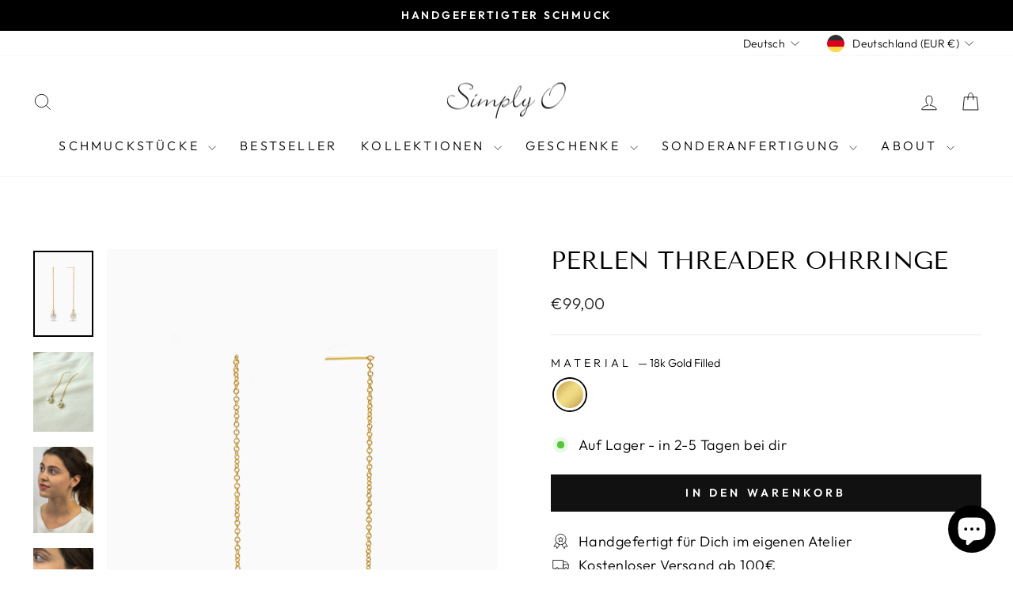

--- FILE ---
content_type: text/html; charset=utf-8
request_url: https://simplyojewelry.com/products/perlen-threader-ohrringe
body_size: 106811
content:
<!doctype html>
<html class="no-js" lang="de" dir="ltr">
<head>
  <meta charset="utf-8">
  <meta http-equiv="X-UA-Compatible" content="IE=edge,chrome=1">
  <meta name="viewport" content="width=device-width,initial-scale=1">
  <meta name="theme-color" content="#111111">
  <link rel="canonical" href="https://simplyojewelry.com/products/perlen-threader-ohrringe">
  <link rel="preconnect" href="https://cdn.shopify.com" crossorigin>
  <link rel="preconnect" href="https://fonts.shopifycdn.com" crossorigin>
  <link rel="dns-prefetch" href="https://productreviews.shopifycdn.com">
  <link rel="dns-prefetch" href="https://ajax.googleapis.com">
  <link rel="dns-prefetch" href="https://maps.googleapis.com">
  <link rel="dns-prefetch" href="https://maps.gstatic.com"><link rel="shortcut icon" href="//simplyojewelry.com/cdn/shop/files/favicon-32x32_32x32.png?v=1643218585" type="image/png" /><title>Perlen Threader Ohrringe
&ndash; SimplyO
</title>
<meta name="description" content="Mit unseren filigranen Perlen Threader Ohrringen aus 18k Gold Filled ist Romantik pur angesagt! Die Threader Ohrringe mit ihrer fein schimmernden weißen Süßwasserperle kannst du direkt am Ohr oder lang herunterhängend tragen."><meta property="og:site_name" content="SimplyO">
  <meta property="og:url" content="https://simplyojewelry.com/products/perlen-threader-ohrringe">
  <meta property="og:title" content="Perlen Threader Ohrringe">
  <meta property="og:type" content="product">
  <meta property="og:description" content="Mit unseren filigranen Perlen Threader Ohrringen aus 18k Gold Filled ist Romantik pur angesagt! Die Threader Ohrringe mit ihrer fein schimmernden weißen Süßwasserperle kannst du direkt am Ohr oder lang herunterhängend tragen."><meta property="og:image" content="http://simplyojewelry.com/cdn/shop/files/perlen-threader-ohrringe.jpg?v=1693439058">
    <meta property="og:image:secure_url" content="https://simplyojewelry.com/cdn/shop/files/perlen-threader-ohrringe.jpg?v=1693439058">
    <meta property="og:image:width" content="700">
    <meta property="og:image:height" content="1000"><meta name="twitter:site" content="@">
  <meta name="twitter:card" content="summary_large_image">
  <meta name="twitter:title" content="Perlen Threader Ohrringe">
  <meta name="twitter:description" content="Mit unseren filigranen Perlen Threader Ohrringen aus 18k Gold Filled ist Romantik pur angesagt! Die Threader Ohrringe mit ihrer fein schimmernden weißen Süßwasserperle kannst du direkt am Ohr oder lang herunterhängend tragen.">
<script async crossorigin fetchpriority="high" src="/cdn/shopifycloud/importmap-polyfill/es-modules-shim.2.4.0.js"></script>
<script type="importmap">
{
  "imports": {
    "element.base-media": "//simplyojewelry.com/cdn/shop/t/41/assets/element.base-media.js?v=61305152781971747521759565144",
    "element.image.parallax": "//simplyojewelry.com/cdn/shop/t/41/assets/element.image.parallax.js?v=59188309605188605141759565145",
    "element.model": "//simplyojewelry.com/cdn/shop/t/41/assets/element.model.js?v=104979259955732717291759565146",
    "element.quantity-selector": "//simplyojewelry.com/cdn/shop/t/41/assets/element.quantity-selector.js?v=68208048201360514121759565146",
    "element.text.rte": "//simplyojewelry.com/cdn/shop/t/41/assets/element.text.rte.js?v=28194737298593644281759565147",
    "element.video": "//simplyojewelry.com/cdn/shop/t/41/assets/element.video.js?v=110560105447302630031759565148",
    "is-land": "//simplyojewelry.com/cdn/shop/t/41/assets/is-land.min.js?v=92343381495565747271759565198",
    "util.misc": "//simplyojewelry.com/cdn/shop/t/41/assets/util.misc.js?v=117964846174238173191759565222",
    "util.product-loader": "//simplyojewelry.com/cdn/shop/t/41/assets/util.product-loader.js?v=71947287259713254281759565222",
    "util.resource-loader": "//simplyojewelry.com/cdn/shop/t/41/assets/util.resource-loader.js?v=81301169148003274841759565223",
    "vendor.in-view": "//simplyojewelry.com/cdn/shop/t/41/assets/vendor.in-view.js?v=126891093837844970591759565225"
  }
}
</script><script type="module" src="//simplyojewelry.com/cdn/shop/t/41/assets/is-land.min.js?v=92343381495565747271759565198"></script>
<style data-shopify>@font-face {
  font-family: "Tenor Sans";
  font-weight: 400;
  font-style: normal;
  font-display: swap;
  src: url("//simplyojewelry.com/cdn/fonts/tenor_sans/tenorsans_n4.966071a72c28462a9256039d3e3dc5b0cf314f65.woff2") format("woff2"),
       url("//simplyojewelry.com/cdn/fonts/tenor_sans/tenorsans_n4.2282841d948f9649ba5c3cad6ea46df268141820.woff") format("woff");
}

  @font-face {
  font-family: Outfit;
  font-weight: 300;
  font-style: normal;
  font-display: swap;
  src: url("//simplyojewelry.com/cdn/fonts/outfit/outfit_n3.8c97ae4c4fac7c2ea467a6dc784857f4de7e0e37.woff2") format("woff2"),
       url("//simplyojewelry.com/cdn/fonts/outfit/outfit_n3.b50a189ccde91f9bceee88f207c18c09f0b62a7b.woff") format("woff");
}


  @font-face {
  font-family: Outfit;
  font-weight: 600;
  font-style: normal;
  font-display: swap;
  src: url("//simplyojewelry.com/cdn/fonts/outfit/outfit_n6.dfcbaa80187851df2e8384061616a8eaa1702fdc.woff2") format("woff2"),
       url("//simplyojewelry.com/cdn/fonts/outfit/outfit_n6.88384e9fc3e36038624caccb938f24ea8008a91d.woff") format("woff");
}

  
  
</style><link href="//simplyojewelry.com/cdn/shop/t/41/assets/theme.css?v=93626464380700918791759565253" rel="stylesheet" type="text/css" media="all" />
<style data-shopify>:root {
    --typeHeaderPrimary: "Tenor Sans";
    --typeHeaderFallback: sans-serif;
    --typeHeaderSize: 36px;
    --typeHeaderWeight: 400;
    --typeHeaderLineHeight: 1;
    --typeHeaderSpacing: 0.0em;

    --typeBasePrimary:Outfit;
    --typeBaseFallback:sans-serif;
    --typeBaseSize: 18px;
    --typeBaseWeight: 300;
    --typeBaseSpacing: 0.025em;
    --typeBaseLineHeight: 1.4;
    --typeBaselineHeightMinus01: 1.3;

    --typeCollectionTitle: 20px;

    --iconWeight: 2px;
    --iconLinecaps: miter;

    
        --buttonRadius: 0;
    

    --colorGridOverlayOpacity: 0.1;
    --colorAnnouncement: #000000;
    --colorAnnouncementText: #ffffff;

    --colorBody: #ffffff;
    --colorBodyAlpha05: rgba(255, 255, 255, 0.05);
    --colorBodyDim: #f2f2f2;
    --colorBodyLightDim: #fafafa;
    --colorBodyMediumDim: #f5f5f5;


    --colorBorder: #e8e8e1;

    --colorBtnPrimary: #111111;
    --colorBtnPrimaryLight: #2b2b2b;
    --colorBtnPrimaryDim: #040404;
    --colorBtnPrimaryText: #ffffff;

    --colorCartDot: #ff4f33;

    --colorDrawers: #ffffff;
    --colorDrawersDim: #f2f2f2;
    --colorDrawerBorder: #e8e8e1;
    --colorDrawerText: #000000;
    --colorDrawerTextDark: #000000;
    --colorDrawerButton: #000000;
    --colorDrawerButtonText: #ffffff;

    --colorFooter: #ffffff;
    --colorFooterText: #000000;
    --colorFooterTextAlpha01: #000000;

    --colorGridOverlay: #000000;
    --colorGridOverlayOpacity: 0.1;

    --colorHeaderTextAlpha01: rgba(0, 0, 0, 0.1);

    --colorHeroText: #ffffff;

    --colorSmallImageBg: #ffffff;
    --colorLargeImageBg: #0f0f0f;

    --colorImageOverlay: #000000;
    --colorImageOverlayOpacity: 0.1;
    --colorImageOverlayTextShadow: 0.2;

    --colorLink: #000000;

    --colorModalBg: rgba(230, 230, 230, 0.6);

    --colorNav: #ffffff;
    --colorNavText: #000000;

    --colorPrice: #1c1d1d;

    --colorSaleTag: #e6e6e6;
    --colorSaleTagText: #ffffff;

    --colorTextBody: #000000;
    --colorTextBodyAlpha015: rgba(0, 0, 0, 0.15);
    --colorTextBodyAlpha005: rgba(0, 0, 0, 0.05);
    --colorTextBodyAlpha008: rgba(0, 0, 0, 0.08);
    --colorTextSavings: #C20000;

    --urlIcoSelect: url(//simplyojewelry.com/cdn/shop/t/41/assets/ico-select.svg);
    --urlIcoSelectFooter: url(//simplyojewelry.com/cdn/shop/t/41/assets/ico-select-footer.svg);
    --urlIcoSelectWhite: url(//simplyojewelry.com/cdn/shop/t/41/assets/ico-select-white.svg);

    --grid-gutter: 17px;
    --drawer-gutter: 20px;

    --sizeChartMargin: 25px 0;
    --sizeChartIconMargin: 5px;

    --newsletterReminderPadding: 40px;

    /*Shop Pay Installments*/
    --color-body-text: #000000;
    --color-body: #ffffff;
    --color-bg: #ffffff;
    }

    .placeholder-content {
    background-image: linear-gradient(100deg, #ffffff 40%, #f7f7f7 63%, #ffffff 79%);
    }</style><script>
    document.documentElement.className = document.documentElement.className.replace('no-js', 'js');

    window.theme = window.theme || {};
    theme.routes = {
      home: "/",
      cart: "/cart.js",
      cartPage: "/cart",
      cartAdd: "/cart/add.js",
      cartChange: "/cart/change.js",
      search: "/search",
      predictiveSearch: "/search/suggest"
    };
    theme.strings = {
      soldOut: "Ausverkauft",
      unavailable: "Nicht verfügbar",
      inStockLabel: "Auf Lager - in 2-5 Tagen bei dir",
      oneStockLabel: "[count] auf Lager",
      otherStockLabel: "[count] auf Lager",
      willNotShipUntil: "Wird nach dem [date] versendet",
      willBeInStockAfter: "Wird nach dem [date] auf Lager sein",
      waitingForStock: "Nachbestellt, bald verfügbar",
      savePrice: "Sparen [saved_amount]",
      cartEmpty: "Ihr Einkaufswagen ist im Moment leer.",
      cartTermsConfirmation: "Sie müssen den Verkaufsbedingungen zustimmen, um auszuchecken",
      searchCollections: "Kollektionen",
      searchPages: "Seiten",
      searchArticles: "Artikel",
      productFrom: "Von ",
      maxQuantity: "Du kannst nur haben [quantity] von [title] in Ihrem Warenkorbt."
    };
    theme.settings = {
      cartType: "drawer",
      isCustomerTemplate: false,
      moneyFormat: "€{{amount_with_comma_separator}}",
      saveType: "percent",
      productImageSize: "portrait",
      productImageCover: true,
      predictiveSearch: true,
      predictiveSearchType: null,
      predictiveSearchVendor: false,
      predictiveSearchPrice: false,
      quickView: false,
      themeName: 'Impulse',
      themeVersion: "8.1.0"
    };
  </script>

  <script>window.performance && window.performance.mark && window.performance.mark('shopify.content_for_header.start');</script><meta name="google-site-verification" content="KLRW4JXYQPhqx3iiNZ8jZLOi-XkjZOviNYLbsAc8FK8">
<meta name="facebook-domain-verification" content="afalafvqwu5xshckwtjrg2atn8jjvv">
<meta name="facebook-domain-verification" content="7y5i7sk9qr0bzw2jpf21zmlze35b2e">
<meta name="google-site-verification" content="s54yOpK8tlfEO2GpTtRgMFI3hIad3w16P0SBNt96PF8">
<meta name="google-site-verification" content="Vy48tOGGHet2rjg6N4RxZyOS6QegBkt2t77Ut_sE9WE">
<meta id="shopify-digital-wallet" name="shopify-digital-wallet" content="/56469782621/digital_wallets/dialog">
<meta name="shopify-checkout-api-token" content="4130bc93a56c7597018335ca44608cb2">
<meta id="in-context-paypal-metadata" data-shop-id="56469782621" data-venmo-supported="false" data-environment="production" data-locale="de_DE" data-paypal-v4="true" data-currency="EUR">
<link rel="alternate" hreflang="x-default" href="https://simplyojewelry.com/products/perlen-threader-ohrringe">
<link rel="alternate" hreflang="de" href="https://simplyojewelry.com/products/perlen-threader-ohrringe">
<link rel="alternate" hreflang="en" href="https://simplyojewelry.com/en/products/pearl-threader-earrings">
<link rel="alternate" type="application/json+oembed" href="https://simplyojewelry.com/products/perlen-threader-ohrringe.oembed">
<script async="async" src="/checkouts/internal/preloads.js?locale=de-DE"></script>
<link rel="preconnect" href="https://shop.app" crossorigin="anonymous">
<script async="async" src="https://shop.app/checkouts/internal/preloads.js?locale=de-DE&shop_id=56469782621" crossorigin="anonymous"></script>
<script id="apple-pay-shop-capabilities" type="application/json">{"shopId":56469782621,"countryCode":"DE","currencyCode":"EUR","merchantCapabilities":["supports3DS"],"merchantId":"gid:\/\/shopify\/Shop\/56469782621","merchantName":"SimplyO","requiredBillingContactFields":["postalAddress","email"],"requiredShippingContactFields":["postalAddress","email"],"shippingType":"shipping","supportedNetworks":["visa","maestro","masterCard","amex"],"total":{"type":"pending","label":"SimplyO","amount":"1.00"},"shopifyPaymentsEnabled":true,"supportsSubscriptions":true}</script>
<script id="shopify-features" type="application/json">{"accessToken":"4130bc93a56c7597018335ca44608cb2","betas":["rich-media-storefront-analytics"],"domain":"simplyojewelry.com","predictiveSearch":true,"shopId":56469782621,"locale":"de"}</script>
<script>var Shopify = Shopify || {};
Shopify.shop = "jewelrybysimplyo.myshopify.com";
Shopify.locale = "de";
Shopify.currency = {"active":"EUR","rate":"1.0"};
Shopify.country = "DE";
Shopify.theme = {"name":"Aktualisierte Kopie von Aktualisierte Kopie von...","id":174284013836,"schema_name":"Impulse","schema_version":"8.1.0","theme_store_id":857,"role":"main"};
Shopify.theme.handle = "null";
Shopify.theme.style = {"id":null,"handle":null};
Shopify.cdnHost = "simplyojewelry.com/cdn";
Shopify.routes = Shopify.routes || {};
Shopify.routes.root = "/";</script>
<script type="module">!function(o){(o.Shopify=o.Shopify||{}).modules=!0}(window);</script>
<script>!function(o){function n(){var o=[];function n(){o.push(Array.prototype.slice.apply(arguments))}return n.q=o,n}var t=o.Shopify=o.Shopify||{};t.loadFeatures=n(),t.autoloadFeatures=n()}(window);</script>
<script>
  window.ShopifyPay = window.ShopifyPay || {};
  window.ShopifyPay.apiHost = "shop.app\/pay";
  window.ShopifyPay.redirectState = null;
</script>
<script id="shop-js-analytics" type="application/json">{"pageType":"product"}</script>
<script defer="defer" async type="module" src="//simplyojewelry.com/cdn/shopifycloud/shop-js/modules/v2/client.init-shop-cart-sync_e98Ab_XN.de.esm.js"></script>
<script defer="defer" async type="module" src="//simplyojewelry.com/cdn/shopifycloud/shop-js/modules/v2/chunk.common_Pcw9EP95.esm.js"></script>
<script defer="defer" async type="module" src="//simplyojewelry.com/cdn/shopifycloud/shop-js/modules/v2/chunk.modal_CzmY4ZhL.esm.js"></script>
<script type="module">
  await import("//simplyojewelry.com/cdn/shopifycloud/shop-js/modules/v2/client.init-shop-cart-sync_e98Ab_XN.de.esm.js");
await import("//simplyojewelry.com/cdn/shopifycloud/shop-js/modules/v2/chunk.common_Pcw9EP95.esm.js");
await import("//simplyojewelry.com/cdn/shopifycloud/shop-js/modules/v2/chunk.modal_CzmY4ZhL.esm.js");

  window.Shopify.SignInWithShop?.initShopCartSync?.({"fedCMEnabled":true,"windoidEnabled":true});

</script>
<script>
  window.Shopify = window.Shopify || {};
  if (!window.Shopify.featureAssets) window.Shopify.featureAssets = {};
  window.Shopify.featureAssets['shop-js'] = {"shop-cart-sync":["modules/v2/client.shop-cart-sync_DazCVyJ3.de.esm.js","modules/v2/chunk.common_Pcw9EP95.esm.js","modules/v2/chunk.modal_CzmY4ZhL.esm.js"],"init-fed-cm":["modules/v2/client.init-fed-cm_D0AulfmK.de.esm.js","modules/v2/chunk.common_Pcw9EP95.esm.js","modules/v2/chunk.modal_CzmY4ZhL.esm.js"],"shop-cash-offers":["modules/v2/client.shop-cash-offers_BISyWFEA.de.esm.js","modules/v2/chunk.common_Pcw9EP95.esm.js","modules/v2/chunk.modal_CzmY4ZhL.esm.js"],"shop-login-button":["modules/v2/client.shop-login-button_D_c1vx_E.de.esm.js","modules/v2/chunk.common_Pcw9EP95.esm.js","modules/v2/chunk.modal_CzmY4ZhL.esm.js"],"pay-button":["modules/v2/client.pay-button_CHADzJ4g.de.esm.js","modules/v2/chunk.common_Pcw9EP95.esm.js","modules/v2/chunk.modal_CzmY4ZhL.esm.js"],"shop-button":["modules/v2/client.shop-button_CQnD2U3v.de.esm.js","modules/v2/chunk.common_Pcw9EP95.esm.js","modules/v2/chunk.modal_CzmY4ZhL.esm.js"],"avatar":["modules/v2/client.avatar_BTnouDA3.de.esm.js"],"init-windoid":["modules/v2/client.init-windoid_CmA0-hrC.de.esm.js","modules/v2/chunk.common_Pcw9EP95.esm.js","modules/v2/chunk.modal_CzmY4ZhL.esm.js"],"init-shop-for-new-customer-accounts":["modules/v2/client.init-shop-for-new-customer-accounts_BCzC_Mib.de.esm.js","modules/v2/client.shop-login-button_D_c1vx_E.de.esm.js","modules/v2/chunk.common_Pcw9EP95.esm.js","modules/v2/chunk.modal_CzmY4ZhL.esm.js"],"init-shop-email-lookup-coordinator":["modules/v2/client.init-shop-email-lookup-coordinator_DYzOit4u.de.esm.js","modules/v2/chunk.common_Pcw9EP95.esm.js","modules/v2/chunk.modal_CzmY4ZhL.esm.js"],"init-shop-cart-sync":["modules/v2/client.init-shop-cart-sync_e98Ab_XN.de.esm.js","modules/v2/chunk.common_Pcw9EP95.esm.js","modules/v2/chunk.modal_CzmY4ZhL.esm.js"],"shop-toast-manager":["modules/v2/client.shop-toast-manager_Bc-1elH8.de.esm.js","modules/v2/chunk.common_Pcw9EP95.esm.js","modules/v2/chunk.modal_CzmY4ZhL.esm.js"],"init-customer-accounts":["modules/v2/client.init-customer-accounts_CqlRHmZs.de.esm.js","modules/v2/client.shop-login-button_D_c1vx_E.de.esm.js","modules/v2/chunk.common_Pcw9EP95.esm.js","modules/v2/chunk.modal_CzmY4ZhL.esm.js"],"init-customer-accounts-sign-up":["modules/v2/client.init-customer-accounts-sign-up_DZmBw6yB.de.esm.js","modules/v2/client.shop-login-button_D_c1vx_E.de.esm.js","modules/v2/chunk.common_Pcw9EP95.esm.js","modules/v2/chunk.modal_CzmY4ZhL.esm.js"],"shop-follow-button":["modules/v2/client.shop-follow-button_Cx-w7rSq.de.esm.js","modules/v2/chunk.common_Pcw9EP95.esm.js","modules/v2/chunk.modal_CzmY4ZhL.esm.js"],"checkout-modal":["modules/v2/client.checkout-modal_Djjmh8qM.de.esm.js","modules/v2/chunk.common_Pcw9EP95.esm.js","modules/v2/chunk.modal_CzmY4ZhL.esm.js"],"shop-login":["modules/v2/client.shop-login_DMZMgoZf.de.esm.js","modules/v2/chunk.common_Pcw9EP95.esm.js","modules/v2/chunk.modal_CzmY4ZhL.esm.js"],"lead-capture":["modules/v2/client.lead-capture_SqejaEd8.de.esm.js","modules/v2/chunk.common_Pcw9EP95.esm.js","modules/v2/chunk.modal_CzmY4ZhL.esm.js"],"payment-terms":["modules/v2/client.payment-terms_DUeEqFTJ.de.esm.js","modules/v2/chunk.common_Pcw9EP95.esm.js","modules/v2/chunk.modal_CzmY4ZhL.esm.js"]};
</script>
<script>(function() {
  var isLoaded = false;
  function asyncLoad() {
    if (isLoaded) return;
    isLoaded = true;
    var urls = ["https:\/\/app.gdpr-legal-cookie.com\/get-script.php?shop=jewelrybysimplyo.myshopify.com","https:\/\/storage.nfcube.com\/instafeed-c15a89aae8718414f034fec3effe63b0.js?shop=jewelrybysimplyo.myshopify.com"];
    for (var i = 0; i < urls.length; i++) {
      var s = document.createElement('script');
      s.type = 'text/javascript';
      s.async = true;
      s.src = urls[i];
      var x = document.getElementsByTagName('script')[0];
      x.parentNode.insertBefore(s, x);
    }
  };
  if(window.attachEvent) {
    window.attachEvent('onload', asyncLoad);
  } else {
    window.addEventListener('load', asyncLoad, false);
  }
})();</script>
<script id="__st">var __st={"a":56469782621,"offset":3600,"reqid":"8d93037f-711c-4155-8bfc-9056d16d3045-1769508292","pageurl":"simplyojewelry.com\/products\/perlen-threader-ohrringe","u":"ff3827a8ee27","p":"product","rtyp":"product","rid":6747899658333};</script>
<script>window.ShopifyPaypalV4VisibilityTracking = true;</script>
<script id="form-persister">!function(){'use strict';const t='contact',e='new_comment',n=[[t,t],['blogs',e],['comments',e],[t,'customer']],o='password',r='form_key',c=['recaptcha-v3-token','g-recaptcha-response','h-captcha-response',o],s=()=>{try{return window.sessionStorage}catch{return}},i='__shopify_v',u=t=>t.elements[r],a=function(){const t=[...n].map((([t,e])=>`form[action*='/${t}']:not([data-nocaptcha='true']) input[name='form_type'][value='${e}']`)).join(',');var e;return e=t,()=>e?[...document.querySelectorAll(e)].map((t=>t.form)):[]}();function m(t){const e=u(t);a().includes(t)&&(!e||!e.value)&&function(t){try{if(!s())return;!function(t){const e=s();if(!e)return;const n=u(t);if(!n)return;const o=n.value;o&&e.removeItem(o)}(t);const e=Array.from(Array(32),(()=>Math.random().toString(36)[2])).join('');!function(t,e){u(t)||t.append(Object.assign(document.createElement('input'),{type:'hidden',name:r})),t.elements[r].value=e}(t,e),function(t,e){const n=s();if(!n)return;const r=[...t.querySelectorAll(`input[type='${o}']`)].map((({name:t})=>t)),u=[...c,...r],a={};for(const[o,c]of new FormData(t).entries())u.includes(o)||(a[o]=c);n.setItem(e,JSON.stringify({[i]:1,action:t.action,data:a}))}(t,e)}catch(e){console.error('failed to persist form',e)}}(t)}const f=t=>{if('true'===t.dataset.persistBound)return;const e=function(t,e){const n=function(t){return'function'==typeof t.submit?t.submit:HTMLFormElement.prototype.submit}(t).bind(t);return function(){let t;return()=>{t||(t=!0,(()=>{try{e(),n()}catch(t){(t=>{console.error('form submit failed',t)})(t)}})(),setTimeout((()=>t=!1),250))}}()}(t,(()=>{m(t)}));!function(t,e){if('function'==typeof t.submit&&'function'==typeof e)try{t.submit=e}catch{}}(t,e),t.addEventListener('submit',(t=>{t.preventDefault(),e()})),t.dataset.persistBound='true'};!function(){function t(t){const e=(t=>{const e=t.target;return e instanceof HTMLFormElement?e:e&&e.form})(t);e&&m(e)}document.addEventListener('submit',t),document.addEventListener('DOMContentLoaded',(()=>{const e=a();for(const t of e)f(t);var n;n=document.body,new window.MutationObserver((t=>{for(const e of t)if('childList'===e.type&&e.addedNodes.length)for(const t of e.addedNodes)1===t.nodeType&&'FORM'===t.tagName&&a().includes(t)&&f(t)})).observe(n,{childList:!0,subtree:!0,attributes:!1}),document.removeEventListener('submit',t)}))}()}();</script>
<script integrity="sha256-4kQ18oKyAcykRKYeNunJcIwy7WH5gtpwJnB7kiuLZ1E=" data-source-attribution="shopify.loadfeatures" defer="defer" src="//simplyojewelry.com/cdn/shopifycloud/storefront/assets/storefront/load_feature-a0a9edcb.js" crossorigin="anonymous"></script>
<script crossorigin="anonymous" defer="defer" src="//simplyojewelry.com/cdn/shopifycloud/storefront/assets/shopify_pay/storefront-65b4c6d7.js?v=20250812"></script>
<script data-source-attribution="shopify.dynamic_checkout.dynamic.init">var Shopify=Shopify||{};Shopify.PaymentButton=Shopify.PaymentButton||{isStorefrontPortableWallets:!0,init:function(){window.Shopify.PaymentButton.init=function(){};var t=document.createElement("script");t.src="https://simplyojewelry.com/cdn/shopifycloud/portable-wallets/latest/portable-wallets.de.js",t.type="module",document.head.appendChild(t)}};
</script>
<script data-source-attribution="shopify.dynamic_checkout.buyer_consent">
  function portableWalletsHideBuyerConsent(e){var t=document.getElementById("shopify-buyer-consent"),n=document.getElementById("shopify-subscription-policy-button");t&&n&&(t.classList.add("hidden"),t.setAttribute("aria-hidden","true"),n.removeEventListener("click",e))}function portableWalletsShowBuyerConsent(e){var t=document.getElementById("shopify-buyer-consent"),n=document.getElementById("shopify-subscription-policy-button");t&&n&&(t.classList.remove("hidden"),t.removeAttribute("aria-hidden"),n.addEventListener("click",e))}window.Shopify?.PaymentButton&&(window.Shopify.PaymentButton.hideBuyerConsent=portableWalletsHideBuyerConsent,window.Shopify.PaymentButton.showBuyerConsent=portableWalletsShowBuyerConsent);
</script>
<script data-source-attribution="shopify.dynamic_checkout.cart.bootstrap">document.addEventListener("DOMContentLoaded",(function(){function t(){return document.querySelector("shopify-accelerated-checkout-cart, shopify-accelerated-checkout")}if(t())Shopify.PaymentButton.init();else{new MutationObserver((function(e,n){t()&&(Shopify.PaymentButton.init(),n.disconnect())})).observe(document.body,{childList:!0,subtree:!0})}}));
</script>
<link id="shopify-accelerated-checkout-styles" rel="stylesheet" media="screen" href="https://simplyojewelry.com/cdn/shopifycloud/portable-wallets/latest/accelerated-checkout-backwards-compat.css" crossorigin="anonymous">
<style id="shopify-accelerated-checkout-cart">
        #shopify-buyer-consent {
  margin-top: 1em;
  display: inline-block;
  width: 100%;
}

#shopify-buyer-consent.hidden {
  display: none;
}

#shopify-subscription-policy-button {
  background: none;
  border: none;
  padding: 0;
  text-decoration: underline;
  font-size: inherit;
  cursor: pointer;
}

#shopify-subscription-policy-button::before {
  box-shadow: none;
}

      </style>

<script>window.performance && window.performance.mark && window.performance.mark('shopify.content_for_header.end');</script>

  <style data-shopify>
    :root {
      /* Root Variables */
      /* ========================= */
      --root-color-primary: #000000;
      --color-primary: #000000;
      --root-color-secondary: #ffffff;
      --color-secondary: #ffffff;
      --color-sale-tag: #e6e6e6;
      --color-sale-tag-text: #ffffff;
      --layout-section-padding-block: 3rem;
      --layout-section-padding-inline--md: 40px;
      --layout-section-max-inline-size: 1420px; 


      /* Text */
      /* ========================= */
      
      /* Body Font Styles */
      --element-text-font-family--body: Outfit;
      --element-text-font-family-fallback--body: sans-serif;
      --element-text-font-weight--body: 300;
      --element-text-letter-spacing--body: 0.025em;
      --element-text-text-transform--body: none;

      /* Body Font Sizes */
      --element-text-font-size--body: initial;
      --element-text-font-size--body-xs: 14px;
      --element-text-font-size--body-sm: 16px;
      --element-text-font-size--body-md: 18px;
      --element-text-font-size--body-lg: 20px;
      
      /* Body Line Heights */
      --element-text-line-height--body: 1.4;

      /* Heading Font Styles */
      --element-text-font-family--heading: "Tenor Sans";
      --element-text-font-family-fallback--heading: sans-serif;
      --element-text-font-weight--heading: 400;
      --element-text-letter-spacing--heading: 0.0em;
      
      
      --element-text-text-transform--heading: uppercase;
       
      
      
      /* Heading Font Sizes */
      --element-text-font-size--heading-2xl: 52px;
      --element-text-font-size--heading-xl: 36px;
      --element-text-font-size--heading-lg: 30px;
      --element-text-font-size--heading-md: 28px;
      --element-text-font-size--heading-sm: 22px;
      --element-text-font-size--heading-xs: 20px;
      
      /* Heading Line Heights */
      --element-text-line-height--heading: 1;

      /* Buttons */
      /* ========================= */
      
          --element-button-radius: 0;
      

      --element-button-padding-block: 12px;
      --element-button-text-transform: uppercase;
      --element-button-font-weight: 800;
      --element-button-font-size: max(calc(var(--typeBaseSize) - 4px), 13px);
      --element-button-letter-spacing: .3em;

      /* Base Color Variables */
      --element-button-color-primary: #111111;
      --element-button-color-secondary: #ffffff;
      --element-button-shade-border: 100%;

      /* Hover State Variables */
      --element-button-shade-background--hover: 0%;
      --element-button-shade-border--hover: 100%;

      /* Focus State Variables */
      --element-button-color-focus: var(--color-focus);

      /* Inputs */
      /* ========================= */
      
          --element-icon-radius: 0;
      

      --element-input-font-size: var(--element-text-font-size--body-sm);
      --element-input-box-shadow-shade: 100%;

      /* Hover State Variables */
      --element-input-background-shade--hover: 0%;
      --element-input-box-shadow-spread-radius--hover: 1px;
    }

    @media only screen and (max-width: 768px) {
      :root {
        --element-button-font-size: max(calc(var(--typeBaseSize) - 5px), 11px);
      }
    }

    .element-radio {
        &:has(input[type='radio']:checked) {
          --element-button-color: var(--element-button-color-secondary);
        }
    }

    /* ATC Button Overrides */
    /* ========================= */

    .element-button[type="submit"],
    .element-button[type="submit"] .element-text,
    .element-button--shopify-payment-wrapper button {
      --element-button-padding-block: 13px;
      --element-button-padding-inline: 20px;
      --element-button-line-height: 1.42;
      --_font-size--body-md: var(--element-button-font-size);

      line-height: 1.42 !important;
    }

    /* When dynamic checkout is enabled */
    product-form:has(.element-button--shopify-payment-wrapper) {
      --element-button-color: #000000;

      .element-button[type="submit"],
      .element-button--shopify-payment-wrapper button {
        min-height: 50px !important;
      }

      .shopify-payment-button {
        margin: 0;
      }
    }

    /* Hover animation for non-angled buttons */
    body:not([data-button_style='angled']) .element-button[type="submit"] {
      position: relative;
      overflow: hidden;

      &:after {
        content: '';
        position: absolute;
        top: 0;
        left: 150%;
        width: 200%;
        height: 100%;
        transform: skewX(-20deg);
        background-image: linear-gradient(to right,transparent, rgba(255,255,255,.25),transparent);
      }

      &:hover:after {
        animation: shine 0.75s cubic-bezier(0.01, 0.56, 1, 1);
      }
    }

    /* ANGLED STYLE - ATC Button Overrides */
    /* ========================= */
    
    [data-button_style='angled'] {
      --element-button-shade-background--active: var(--element-button-shade-background);
      --element-button-shade-border--active: var(--element-button-shade-border);

      .element-button[type="submit"] {
        --_box-shadow: none;

        position: relative;
        max-width: 94%;
        border-top: 1px solid #111111;
        border-bottom: 1px solid #111111;
        
        &:before,
        &:after {
          content: '';
          position: absolute;
          display: block;
          top: -1px;
          bottom: -1px;
          width: 20px;
          transform: skewX(-12deg);
          background-color: #111111;
        }
        
        &:before {
          left: -6px;
        }
        
        &:after {
          right: -6px;
        }
      }

      /* When dynamic checkout is enabled */
      product-form:has(.element-button--shopify-payment-wrapper) {
        .element-button[type="submit"]:before,
        .element-button[type="submit"]:after {
          background-color: color-mix(in srgb,var(--_color-text) var(--_shade-background),var(--_color-background));
          border-top: 1px solid #111111;
          border-bottom: 1px solid #111111;
        }

        .element-button[type="submit"]:before {
          border-left: 1px solid #111111;
        }
        
        .element-button[type="submit"]:after {
          border-right: 1px solid #111111;
        }
      }

      .element-button--shopify-payment-wrapper {
        --_color-background: #111111;

        button:hover,
        button:before,
        button:after {
          background-color: color-mix(in srgb,var(--_color-text) var(--_shade-background),var(--_color-background)) !important;
        }

        button:not(button:focus-visible) {
          box-shadow: none !important;
        }
      }
    }
  </style>

  <script src="//simplyojewelry.com/cdn/shop/t/41/assets/vendor-scripts-v11.js" defer="defer"></script><link rel="stylesheet" href="//simplyojewelry.com/cdn/shop/t/41/assets/country-flags.css"><script src="//simplyojewelry.com/cdn/shop/t/41/assets/theme.js?v=22325264162658116151759565221" defer="defer"></script>
  <script>function loadScript(a){var b=document.getElementsByTagName("head")[0],c=document.createElement("script");c.type="text/javascript",c.src="https://tracker.metricool.com/resources/be.js",c.onreadystatechange=a,c.onload=a,b.appendChild(c)}loadScript(function(){beTracker.t({hash:"34d69bc0d3849af8d871259d0c7a063c"})});</script>
<!-- BEGIN app block: shopify://apps/complianz-gdpr-cookie-consent/blocks/bc-block/e49729f0-d37d-4e24-ac65-e0e2f472ac27 -->

    
    
<link id='complianz-css' rel="stylesheet" href=https://cdn.shopify.com/extensions/019be05e-f673-7a8f-bd4e-ed0da9930f96/gdpr-legal-cookie-75/assets/complainz.css media="print" onload="this.media='all'">
    <style>
        #Compliance-iframe.Compliance-iframe-branded > div.purposes-header,
        #Compliance-iframe.Compliance-iframe-branded > div.cmplc-cmp-header,
        #purposes-container > div.purposes-header,
        #Compliance-cs-banner .Compliance-cs-brand {
            background-color: #ffffff !important;
            color: #000000!important;
        }
        #Compliance-iframe.Compliance-iframe-branded .purposes-header .cmplc-btn-cp ,
        #Compliance-iframe.Compliance-iframe-branded .purposes-header .cmplc-btn-cp:hover,
        #Compliance-iframe.Compliance-iframe-branded .purposes-header .cmplc-btn-back:hover  {
            background-color: #ffffff !important;
            opacity: 1 !important;
        }
        #Compliance-cs-banner .cmplc-toggle .cmplc-toggle-label {
            color: #ffffff!important;
        }
        #Compliance-iframe.Compliance-iframe-branded .purposes-header .cmplc-btn-cp:hover,
        #Compliance-iframe.Compliance-iframe-branded .purposes-header .cmplc-btn-back:hover {
            background-color: #000000!important;
            color: #ffffff!important;
        }
        #Compliance-cs-banner #Compliance-cs-title {
            font-size: 14px !important;
        }
        #Compliance-cs-banner .Compliance-cs-content,
        #Compliance-cs-title,
        .cmplc-toggle-checkbox.granular-control-checkbox span {
            background-color: #ffffff !important;
            color: #000000 !important;
            font-size: 14px !important;
        }
        #Compliance-cs-banner .Compliance-cs-close-btn {
            font-size: 14px !important;
            background-color: #ffffff !important;
        }
        #Compliance-cs-banner .Compliance-cs-opt-group {
            color: #ffffff !important;
        }
        #Compliance-cs-banner .Compliance-cs-opt-group button,
        .Compliance-alert button.Compliance-button-cancel {
            background-color: #000000!important;
            color: #ffffff!important;
        }
        #Compliance-cs-banner .Compliance-cs-opt-group button.Compliance-cs-accept-btn,
        #Compliance-cs-banner .Compliance-cs-opt-group button.Compliance-cs-btn-primary,
        .Compliance-alert button.Compliance-button-confirm {
            background-color: #000000 !important;
            color: #ffffff !important;
        }
        #Compliance-cs-banner .Compliance-cs-opt-group button.Compliance-cs-reject-btn {
            background-color: #000000!important;
            color: #ffffff!important;
        }

        #Compliance-cs-banner .Compliance-banner-content button {
            cursor: pointer !important;
            color: currentColor !important;
            text-decoration: underline !important;
            border: none !important;
            background-color: transparent !important;
            font-size: 100% !important;
            padding: 0 !important;
        }

        #Compliance-cs-banner .Compliance-cs-opt-group button {
            border-radius: 4px !important;
            padding-block: 10px !important;
        }
        @media (min-width: 640px) {
            #Compliance-cs-banner.Compliance-cs-default-floating:not(.Compliance-cs-top):not(.Compliance-cs-center) .Compliance-cs-container, #Compliance-cs-banner.Compliance-cs-default-floating:not(.Compliance-cs-bottom):not(.Compliance-cs-center) .Compliance-cs-container, #Compliance-cs-banner.Compliance-cs-default-floating.Compliance-cs-center:not(.Compliance-cs-top):not(.Compliance-cs-bottom) .Compliance-cs-container {
                width: 560px !important;
            }
            #Compliance-cs-banner.Compliance-cs-default-floating:not(.Compliance-cs-top):not(.Compliance-cs-center) .Compliance-cs-opt-group, #Compliance-cs-banner.Compliance-cs-default-floating:not(.Compliance-cs-bottom):not(.Compliance-cs-center) .Compliance-cs-opt-group, #Compliance-cs-banner.Compliance-cs-default-floating.Compliance-cs-center:not(.Compliance-cs-top):not(.Compliance-cs-bottom) .Compliance-cs-opt-group {
                flex-direction: row !important;
            }
            #Compliance-cs-banner .Compliance-cs-opt-group button:not(:last-of-type),
            #Compliance-cs-banner .Compliance-cs-opt-group button {
                margin-right: 4px !important;
            }
            #Compliance-cs-banner .Compliance-cs-container .Compliance-cs-brand {
                position: absolute !important;
                inset-block-start: 6px;
            }
        }
        #Compliance-cs-banner.Compliance-cs-default-floating:not(.Compliance-cs-top):not(.Compliance-cs-center) .Compliance-cs-opt-group > div, #Compliance-cs-banner.Compliance-cs-default-floating:not(.Compliance-cs-bottom):not(.Compliance-cs-center) .Compliance-cs-opt-group > div, #Compliance-cs-banner.Compliance-cs-default-floating.Compliance-cs-center:not(.Compliance-cs-top):not(.Compliance-cs-bottom) .Compliance-cs-opt-group > div {
            flex-direction: row-reverse;
            width: 100% !important;
        }

        .Compliance-cs-brand-badge-outer, .Compliance-cs-brand-badge, #Compliance-cs-banner.Compliance-cs-default-floating.Compliance-cs-bottom .Compliance-cs-brand-badge-outer,
        #Compliance-cs-banner.Compliance-cs-default.Compliance-cs-bottom .Compliance-cs-brand-badge-outer,
        #Compliance-cs-banner.Compliance-cs-default:not(.Compliance-cs-left) .Compliance-cs-brand-badge-outer,
        #Compliance-cs-banner.Compliance-cs-default-floating:not(.Compliance-cs-left) .Compliance-cs-brand-badge-outer {
            display: none !important
        }

        #Compliance-cs-banner:not(.Compliance-cs-top):not(.Compliance-cs-bottom) .Compliance-cs-container.Compliance-cs-themed {
            flex-direction: row !important;
        }

        #Compliance-cs-banner #Compliance-cs-title,
        #Compliance-cs-banner #Compliance-cs-custom-title {
            justify-self: center !important;
            font-size: 14px !important;
            font-family: -apple-system,sans-serif !important;
            margin-inline: auto !important;
            width: 55% !important;
            text-align: center;
            font-weight: 600;
            visibility: unset;
        }

        @media (max-width: 640px) {
            #Compliance-cs-banner #Compliance-cs-title,
            #Compliance-cs-banner #Compliance-cs-custom-title {
                display: block;
            }
        }

        #Compliance-cs-banner .Compliance-cs-brand img {
            max-width: 110px !important;
            min-height: 32px !important;
        }
        #Compliance-cs-banner .Compliance-cs-container .Compliance-cs-brand {
            background: none !important;
            padding: 0px !important;
            margin-block-start:10px !important;
            margin-inline-start:16px !important;
        }

        #Compliance-cs-banner .Compliance-cs-opt-group button {
            padding-inline: 4px !important;
        }

    </style>
    
    
    
    

    <script type="text/javascript">
        function loadScript(src) {
            return new Promise((resolve, reject) => {
                const s = document.createElement("script");
                s.src = src;
                s.charset = "UTF-8";
                s.onload = resolve;
                s.onerror = reject;
                document.head.appendChild(s);
            });
        }

        function filterGoogleConsentModeURLs(domainsArray) {
            const googleConsentModeComplianzURls = [
                // 197, # Google Tag Manager:
                {"domain":"s.www.googletagmanager.com", "path":""},
                {"domain":"www.tagmanager.google.com", "path":""},
                {"domain":"www.googletagmanager.com", "path":""},
                {"domain":"googletagmanager.com", "path":""},
                {"domain":"tagassistant.google.com", "path":""},
                {"domain":"tagmanager.google.com", "path":""},

                // 2110, # Google Analytics 4:
                {"domain":"www.analytics.google.com", "path":""},
                {"domain":"www.google-analytics.com", "path":""},
                {"domain":"ssl.google-analytics.com", "path":""},
                {"domain":"google-analytics.com", "path":""},
                {"domain":"analytics.google.com", "path":""},
                {"domain":"region1.google-analytics.com", "path":""},
                {"domain":"region1.analytics.google.com", "path":""},
                {"domain":"*.google-analytics.com", "path":""},
                {"domain":"www.googletagmanager.com", "path":"/gtag/js?id=G"},
                {"domain":"googletagmanager.com", "path":"/gtag/js?id=UA"},
                {"domain":"www.googletagmanager.com", "path":"/gtag/js?id=UA"},
                {"domain":"googletagmanager.com", "path":"/gtag/js?id=G"},

                // 177, # Google Ads conversion tracking:
                {"domain":"googlesyndication.com", "path":""},
                {"domain":"media.admob.com", "path":""},
                {"domain":"gmodules.com", "path":""},
                {"domain":"ad.ytsa.net", "path":""},
                {"domain":"dartmotif.net", "path":""},
                {"domain":"dmtry.com", "path":""},
                {"domain":"go.channelintelligence.com", "path":""},
                {"domain":"googleusercontent.com", "path":""},
                {"domain":"googlevideo.com", "path":""},
                {"domain":"gvt1.com", "path":""},
                {"domain":"links.channelintelligence.com", "path":""},
                {"domain":"obrasilinteirojoga.com.br", "path":""},
                {"domain":"pcdn.tcgmsrv.net", "path":""},
                {"domain":"rdr.tag.channelintelligence.com", "path":""},
                {"domain":"static.googleadsserving.cn", "path":""},
                {"domain":"studioapi.doubleclick.com", "path":""},
                {"domain":"teracent.net", "path":""},
                {"domain":"ttwbs.channelintelligence.com", "path":""},
                {"domain":"wtb.channelintelligence.com", "path":""},
                {"domain":"youknowbest.com", "path":""},
                {"domain":"doubleclick.net", "path":""},
                {"domain":"redirector.gvt1.com", "path":""},

                //116, # Google Ads Remarketing
                {"domain":"googlesyndication.com", "path":""},
                {"domain":"media.admob.com", "path":""},
                {"domain":"gmodules.com", "path":""},
                {"domain":"ad.ytsa.net", "path":""},
                {"domain":"dartmotif.net", "path":""},
                {"domain":"dmtry.com", "path":""},
                {"domain":"go.channelintelligence.com", "path":""},
                {"domain":"googleusercontent.com", "path":""},
                {"domain":"googlevideo.com", "path":""},
                {"domain":"gvt1.com", "path":""},
                {"domain":"links.channelintelligence.com", "path":""},
                {"domain":"obrasilinteirojoga.com.br", "path":""},
                {"domain":"pcdn.tcgmsrv.net", "path":""},
                {"domain":"rdr.tag.channelintelligence.com", "path":""},
                {"domain":"static.googleadsserving.cn", "path":""},
                {"domain":"studioapi.doubleclick.com", "path":""},
                {"domain":"teracent.net", "path":""},
                {"domain":"ttwbs.channelintelligence.com", "path":""},
                {"domain":"wtb.channelintelligence.com", "path":""},
                {"domain":"youknowbest.com", "path":""},
                {"domain":"doubleclick.net", "path":""},
                {"domain":"redirector.gvt1.com", "path":""}
            ];

            if (!Array.isArray(domainsArray)) { 
                return [];
            }

            const blockedPairs = new Map();
            for (const rule of googleConsentModeComplianzURls) {
                if (!blockedPairs.has(rule.domain)) {
                    blockedPairs.set(rule.domain, new Set());
                }
                blockedPairs.get(rule.domain).add(rule.path);
            }

            return domainsArray.filter(item => {
                const paths = blockedPairs.get(item.d);
                return !(paths && paths.has(item.p));
            });
        }

        function setupAutoblockingByDomain() {
            // autoblocking by domain
            const autoblockByDomainArray = [];
            const prefixID = '10000' // to not get mixed with real metis ids
            let cmpBlockerDomains = []
            let cmpCmplcVendorsPurposes = {}
            let counter = 1
            for (const object of autoblockByDomainArray) {
                cmpBlockerDomains.push({
                    d: object.d,
                    p: object.path,
                    v: prefixID + counter,
                });
                counter++;
            }
            
            counter = 1
            for (const object of autoblockByDomainArray) {
                cmpCmplcVendorsPurposes[prefixID + counter] = object?.p ?? '1';
                counter++;
            }

            Object.defineProperty(window, "cmp_cmplc_vendors_purposes", {
                get() {
                    return cmpCmplcVendorsPurposes;
                },
                set(value) {
                    cmpCmplcVendorsPurposes = { ...cmpCmplcVendorsPurposes, ...value };
                }
            });
            const basicGmc = true;


            Object.defineProperty(window, "cmp_importblockerdomains", {
                get() {
                    if (basicGmc) {
                        return filterGoogleConsentModeURLs(cmpBlockerDomains);
                    }
                    return cmpBlockerDomains;
                },
                set(value) {
                    cmpBlockerDomains = [ ...cmpBlockerDomains, ...value ];
                }
            });
        }

        function enforceRejectionRecovery() {
            const base = (window._cmplc = window._cmplc || {});
            const featuresHolder = {};

            function lockFlagOn(holder) {
                const desc = Object.getOwnPropertyDescriptor(holder, 'rejection_recovery');
                if (!desc) {
                    Object.defineProperty(holder, 'rejection_recovery', {
                        get() { return true; },
                        set(_) { /* ignore */ },
                        enumerable: true,
                        configurable: false
                    });
                }
                return holder;
            }

            Object.defineProperty(base, 'csFeatures', {
                configurable: false,
                enumerable: true,
                get() {
                    return featuresHolder;
                },
                set(obj) {
                    if (obj && typeof obj === 'object') {
                        Object.keys(obj).forEach(k => {
                            if (k !== 'rejection_recovery') {
                                featuresHolder[k] = obj[k];
                            }
                        });
                    }
                    // we lock it, it won't try to redefine
                    lockFlagOn(featuresHolder);
                }
            });

            // Ensure an object is exposed even if read early
            if (!('csFeatures' in base)) {
                base.csFeatures = {};
            } else {
                // If someone already set it synchronously, merge and lock now.
                base.csFeatures = base.csFeatures;
            }
        }

        function splitDomains(joinedString) {
            if (!joinedString) {
                return []; // empty string -> empty array
            }
            return joinedString.split(";");
        }

        function setupWhitelist() {
            // Whitelist by domain:
            const whitelistString = "";
            const whitelist_array = [...splitDomains(whitelistString)];
            if (Array.isArray(window?.cmp_block_ignoredomains)) {
                window.cmp_block_ignoredomains = [...whitelist_array, ...window.cmp_block_ignoredomains];
            }
        }

        async function initCompliance() {
            const currentCsConfiguration = {"siteId":4356013,"cookiePolicyIds":{"de":78878092,"en":34366679,"it":44671323,"nl":93919511},"banner":{"acceptButtonDisplay":true,"rejectButtonDisplay":true,"customizeButtonDisplay":true,"position":"float-center","backgroundOverlay":false,"fontSize":"14px","content":"","acceptButtonCaption":"","rejectButtonCaption":"","customizeButtonCaption":"","backgroundColor":"#ffffff","textColor":"#000000","acceptButtonColor":"#000000","acceptButtonCaptionColor":"#ffffff","rejectButtonColor":"#000000","rejectButtonCaptionColor":"#ffffff","customizeButtonColor":"#000000","customizeButtonCaptionColor":"#ffffff","logo":"data:image\/png;base64,iVBORw0KGgoAAAANSUhEUgAAAfQAAAC2CAYAAAAvMX9ZAAAAAXNSR0IArs4c6QAAIABJREFUeF7s3Qm4\/dtcP\/D9+2tQyW0gMlwXmS\/XrMuViy6ZS2RMSFJKlDJVIokiQ4QQEZdkSMl0zfPQNbsUck2hUKZKcf\/Pa\/W8T5+77HPO3ufss8\/e56zv85znnLP397u+a33WWp\/h\/RnWkTPOOOOMybgGBQYFBgUGBQYFBgXWmgJHhkBf6\/kbnR8UGBQYFBgUGBRoFBgCfSyEQYFBgUGBQYFBgQNAgSHQD8AkjiEMCgwKDAoMCgwKDIE+1sCgwKDAoMCgwKDAAaDAEOgHYBLHEAYFBgUGBQYFBgWGQB9rYFBgUGBQYFBgUOAAUGAI9AMwiWMIgwKDAoMCgwKDAodCoP\/P\/\/zP5CxnOUub7SNHjrTf+Sz\/16WQ1Pz+O59v9ln9zt\/f+MY3Nt6Z9vz+f\/\/v\/228Ks+4N5\/XdurnY6kOCgwKDAoMCiyfAnhyz7vDm6usqPyafPmWb\/mW1lmfkxt+tpIh\/ciqfMjzuefrX\/\/6hnypzx0KgV6JgDCEZ52ITFgV+NO+D1EzMSF4\/s\/EpZ0I\/34S+\/vSP\/eZKP1LH6cpHMtf0uONgwKDAoMCh48CmxlV4eFV0EeO5LsYkf73g7dXWfDf\/\/3fk+\/4ju+Y+I3fUwDSHr7vGZfvvva1r7Xv\/f1f\/\/Vf7fe3fuu3ftOEHAqBHiLGco7AnSY0N7POq9DNJFdh67N+MnxmEup3\/bMR4NME92Za2OHbVmPEgwKDAoMCy6fAZoVUw6\/Dz8Or3f9v\/\/Zvk0984hOTD33oQ5N3v\/vdk89\/\/vOTL3\/5y00+EN6EM2H\/bd\/2bU3I+9vPWc961sn5z3\/+yVWucpXJZS5zmcn3fM\/3nMkKr5b+ZpQ48AK9EqEnCOISuNWSjrCvsHk0K8+DUkyIz3JpIz+xrv3Wbi+UK\/w\/TbvLAsrzy1\/C442DAoMCgwKDAptRIDw9xpj7COzTTjtt8trXvnbyrne9a\/LRj350cvrpp0\/++Z\/\/ucmMWNoVDU77seS1R8hf9KIXnRx\/\/PGTS1ziEpOb3OQmkx\/8wR9slny9YvUH1s93B16gG2jvl\/Y\/Ik6zxhHf5Pzrv\/5r06xMyr\/8y79MPvWpT7XPfPef\/\/mfDfZwL61KW+APP9\/1Xd81Oc95ztMm5eijj25a1jnPec7Jd3\/3d7fJim+99qnvR6CW3m8yttigwKDAoMCgwHIpUBFePJkhiNf7\/LOf\/ezkFa94xeRVr3rV5K1vfevkAx\/4wAY8Tj5U927l8xHi02D6GIvkxTWvec3JDW5wg8mtb33ryfd93\/c12UPmTPPFN2P0sNRyDzTSW+ys7f\/4j\/+YfPrTn5588IMfnLzvfe+b\/OM\/\/uPkYx\/7WBPohPhXvvKVJsgzQfFlIKrnq1XvMwRHfEKcMAejXOACF5gcd9xxk0te8pLtf5P1nd\/5nRvoQFCAaFyZ6BpEt9xlPN42KDAoMChwuCmAv8cQI0zxbLz54x\/\/+ORNb3rT5EUvetHkDW94w+Sf\/umfNoRs9X8T3Iy87\/3e722\/KQNf+tKXGiyvvd5yx+9j0HmWXPDcPe95z8nd7na3JldqwF0\/OwdeoNfBV00LFAIiefWrX92E9\/vf\/\/4GjyDeRS5ykcmFL3zhRrxjjjmmfXb2s5+9\/Ta50dJMjklBdBP\/hS98obWl3VNPPXXyD\/\/wD816d79+nOMc52jtXexiF5sce+yxk6te9aqTi1\/84s2Kz6KJBb9ZROTh3l5j9IMCgwKDAsulQCxyb2WRv\/jFL5783d\/93eSVr3xlE87QWhY7mXHZy162GW0XvOAFG1SO\/+PvBLq\/yQEyg6xgLPqhEJBDYHqyJEZdDEgy4du\/\/dsnd7rTnSb3vve9J+c73\/mmosuHxkKvgpzARUAwyVve8pbJv\/\/7v28IV4EIYHJW9dnOdrYNv7jJCnQSuB7xakCESQ9UYoIFRXzkIx9pP29\/+9snL33pS5vFH0GtPT6Sa1zjGg1W+ZEf+ZHJD\/zADyx3pY63DQoMCgwKDApsSoHK4wW4PfOZz5w89alPbYKYgGac4d8\/\/MM\/3P6GxJIdMeQCzU\/LeNI2dJi8IJcoCs961rMm733vezesffKGgE\/s1S\/\/8i9P7nvf+zYZNe1aews9gQkVUg9MHeGJGLQfQvWNb3xj065OOumkybWuda1mJX\/\/939\/+6EFVb\/1Zn6KedY\/bQxk7\/0E++te97o2aYl81xZo\/sY3vvHkpje96eTKV75y08BqMF2C8WLFG9+IgJ9nFsa9B5UC1YVWA46Gq+qgzvhixxU+GiR3Wjoa4+zZz3725HnPe16TH4T1j\/\/4j0+ue93rTk488cRmfbPCk9E0T+xTda1+9atfbVD+X\/7lX04e97jHNcS4GoDWtH7+1m\/91uTXf\/3Xm9xwRU4xKtdeoFdLOX+bpOTo8Yf\/1V\/91eSUU06ZvO1tb5v82I\/92OR2t7tdiyIkIP30FnhNSUjwwm6XEaIT7iaNYOd\/sUj47TMp5zrXuZrFftvb3nbyoz\/6oxvBD7XoTA2qq1Hyu+3feH5QYF0pMC21KIxyUft3XWkz+r09BSLUe2GOX+PTT3jCExqvtpbIjutd73pNkBPi1hn5Mc0Cn9UgdF8i4SkFLHZw\/pOf\/OSmRGifsHZ5D5n1q7\/6q5Pf+73f+6Yg67UX6DWFIEVjDBxRWORPetKTJi972csmJ5xwwuQ2t7lNE5SC0mLRZ7oRNRM6rWrb9sti+h29pZ22We387BbMn\/7pn04+\/OEPbywK\/pdb3OIWk1\/6pV9qfhhtGFuCJKr1MQrP7HRmxnMHhQIR3r1lNCtDPSh0GOOYnwIVKa3KH185Q\/ARj3hEc5tyid785jef3OxmN2vxVIRsvX\/aGuxlzLTeBRnoI+n9L67rj\/7ojyZ\/\/ud\/vuHOjcUuOE8AN4j\/TMrEuke5RzuPtUr4iSAEWTzmMY9pwWp3vetdJ3e4wx0mF7rQhTY0ofgmIiyXlfftfUEQTITgCBGSYJbHP\/7xky9+8YsbFrtUhXvc4x6TK17xit8EwWcSh0CffxOPJw4OBWYptnFwRjtGstcUwJtB3QTpIx\/5yIaSgrcZWOKr+McTrNYHLlfBGgE9C3+2hhmgSX+uBpy+3P\/+95888YlP3EACklnFRfuc5zynPStP3edrb6FHC0okIn8HixccwRf9G7\/xG5Of+ZmfaRNRL5MSi74SfTNtf7cLKUVsAq97P+gk\/wuygCg85SlPafmMoHlj46v5zd\/8zRY96eq1wlkWzG77Pp4fFFhlCmTPVug91vrYH6s8c\/vft8gPwWmENx\/27\/7u706e9rSnNUOK7GCZ85OHV2+1puaVHzULq1YNreiSPjHuXv\/612\/41BMoB+UlG5Iqd2AEOmKLFBTWDyqRDvbQhz60BS6wvglIMMW0oi01mCZLbJ7Ahq2WJa2p+limQf1ZICb0Pe95z+SP\/\/iPm8Vukfns+te\/flNQTFwmegTF7T8zGD1YbQoMyH2152dVehf+L8bqIQ95SIu3EsfE5alAmO9jfNVUslqczFh2IjOihFbrPoK91nCXkUWWSZOjePDv+\/5qV7taq063gRqsO+SOkISk9LNf+7VfaxYu+IHfgWaVVLJYttPy0jdbWItkCIFRkmdoAjfrm\/x1yoj0iCy2u9zlLpPf\/u3fnpz73Odu3a35iquyMUY\/BgWWTYFeQU6BppRgXnZ\/xvvWiwL4qzXzzne+s6WDSWn++Z\/\/+WYYqkOSA1NqsRdoK3myVSZF+PYs2RbJYkpN92pgkhNBd\/\/gD\/5gcr\/73a\/JOxlZgek\/97nPTY466qgm1NfeQjd4VvADHvCAiQG7aFYPe9jDNnIBI\/SjQVVi9zDHPL6PWZZuGE4Neog2V5+PyyD3C3hglUtxM3k0MpGW\/CYJkFukwjHLWMY9gwKrSAGMTJAppd5v1hRmHJh0Ffs8+rQaFMBvBSYTlOBrMUvctKniWS1o9\/qJkM93Edo7USZr+1UuVUU1fB7KLK1ZedkYdNa+wG+ugXYuyapb6BlMDUSIdUujIcz5nuVxI+y1r33tycknn9zyytdF4NVJDZRu8qTc\/cqv\/MrkNa95TRub3HmpDArQ9AULVmN7jF4MCiyeAphbym5qve5rEKTUz2c84xmTF7zgBZPPfOYzbX9A5wQTJXZmGoOcJQp58aMZLS6bApnnmmueWh6E4y\/+4i82VycE9Gd\/9mcbwrtKCE\/67zdZoH5KLRGroI1iNGsh0DP52cTV4vW3I+oEjhF+JkLgwKUvfekNTWrZi2fe9wWKD3pQo3YJdXmId7\/73SdgFZa6+IAb3vCGTZGJX2fed477BwXWhQI10K0iW9a\/nz\/7sz9r1hXLvD\/h8D73uU9j0rGoan2JaUcnrwtNRj9np0AQWMKcERR+qwWV36C5Dt5ilcsxx2NTorU\/yWz2ty7uTus\/Ms\/6pdhe\/epXb7VMksZMaVWFtK3\/VbfQkabXrrOxCTxaOHidcCPoBJOtezGJ6gZIbADL3IQ9+MEPbkX6++P0FreERkuDAqtDgZpW2tfUfuxjH9tiTQSL+sG0MbbnP\/\/5TYjjCU5KBJ\/Gss\/vWXybq0OF0ZPdUICvmaDOZZ04jEtcEtcmhfCWt7zlRkpaXJq7eeeinq3Bz\/n7JS95STuBrVru1r1CNysv0GOxVt92BB6rXP11E6YAC239Ote5zkbd9XVIWamTYoxRRnyeMYMT5dFjQlwL8iOl5A3IcFHbZrSzqhToGZo9oOjHwx\/+8FZr4qd\/+qfboRWikTHtT37yk62SFyjV\/k\/AULXIKwq2quMe\/VoMBapfGqJD0aPkQW7UTmcQxv8M5XEAlyv+8FWw0sPno5hQSKx1nyfSnsXe0tdW3ULPhk6UYXwHJorVKiIxB53wpZ\/3vOdtUYHbRSEuZrnsvpXqD4wQ78\/Kfcc73tF8O+9617taOh4U4lKXutSWUZa779loYVBgNShgj9jTLG6WiFKcGDEL64EPfGCzTMKE7R3Bo9KOMD7MOyddbReYuhqjHb1YJAV6Fy2hLc9cES\/ILr7qnloTpMZoLbIvO22rCnIKhnRmRW4UJYt8lDcvbmTlBXoVeFXbMjE\/9VM\/1QLiXGrrOps2x5vWQLOdEnJZz1VLO9aDdxsDZQUTAwuJZqSw\/PVf\/3WLExiw4bJmaLxnvyhQ94Y9\/8IXvrBZVE6dUnCJsE7lLHufEP\/7v\/\/7dvoV4a5gk0MsphVkWpeg2f2i\/UF4b0VA8Uu881a3ulU7X5zfnP+5unWqUbXVuePLok0fOxZjVYr2ox71qNYN90Ac7IeVF+jpcCrh+N\/EqAh33HHHbRxJyq8Mis4k9H6TZU3AvO+J9UHzqgI6iETKw0phU44Qo2Khi+SN8jLvO8f9gwLrQoEEfxLmotlZ3s6bfvSjH93cbL6v\/lHjcnaDeBp7SyllhTj6apDhJ0MpXpeVsLN+RqBbJ1y0ItqvcpWrtPQ0h2ElDa1C7BGiq1S8SzCcdRx56OyPi1zkIhuBcT\/5kz\/Z5MLKC\/RqlUdY01Js7lipNrSIVoUBaOIVZlkHP3qFAmOV18UkNYcGxmcIIiLcAzPubJmPpwYF1ocC9kKCmOx91bz6qomJP8EjxNL8wi\/8QouvYa331rmRD4G+PvO\/m56Gt4ql+J3f+Z12bgbD74d+6Ieawpe1UA3H\/u\/dvH+3zybKvbphyTd7goCPvOCC5ZpdK4GeCTAY5fmURPWZiG9+ETBEJqNO1G6JupvnpwW99eVgN9ME8yzNEkTEpcA\/+BM\/8RMbeYjDwtjN7IxnV4ECNT6mnj6VPcxX+Pu\/\/\/utvjbf501ucpONboeh1TYcpOHQCkowJj6u1aZAhbz7nkag5dwN31eeKtPJ8zIZcmR2NQL9zecMnibIldV2Yppr3XhnDeYkQ8i9jPU85zlPU1ZWXqBnguskgR9sWL40n9NUVIrjE6nXKvjIat6jBYRhJYeW\/yZF9muqRE1b4zqQnkNZcYQfhnaJS1yiLerARau9XUfvBgU2p0C1kmoArL8xaHv9Va96VVNiRbP\/4R\/[base64]\/Oc\/[base64]\/+tXtXAsGkViJdhb4kSNtfSQ\/27N\/8id\/0oynv\/iLv5hc9apX3eCdWXerYvhtN0s9OqH\/xv3+97+\/jffHfuzHJn\/3d3+3PgK9+k38bZJY5S4TKfIVtCL6u1rz2xFqr79HeP0JRIhZgXqceS7SkuD2XVJv0p+U9bvrXe\/aNMz+lLVVisDcaxqO9g8+BaxnVyxvyqrYEYq6Ayke8YhHTPgJc5\/ftfQx1M4lrka9BqctinRfh6DYgz+7W4+wD05L6lj1m5tvh6iAzfmKGUU\/93M\/19IWa954lRMgaIWHZAZRCONzTk2DdaF7pU\/92xnpItvRRhAo1+zaWOiBHExeajgbhIvwM7GOG1USr\/rbV2HSgipgVn3RGMJdCh4mxGKHMPDxgBZFLsZf2E9q\/l8XDXMV5mH0YfUo0FvoeohBKXnMNcV\/bl+zrhKDkupdVVn2HGvFnuFPpCiDJMe1+hSotQZ6S90cE8DQWKjmhS50oRYcyTqtabs5YjTGE3cLoU+oQzqleEW5iwKQ2v+rTqFKn4o62x\/cCMZM4eWaXXmBngHU4AmTp8CEaMVALCYFbK2KlGCzVQkaYzlEM4wyYkyg8s00r95VEJ+Qz2ve7SoUPlj1zTD6t9oUqPXZ01PrPPtbNTgBr45DjbAPelWDpex3Ee2C5qR3suS0MxTe1Z5\/vasCqyKPjB2FgfB1Chqhrt4I4y339UilOVezQAEZFjz\/uufxSgpArP+gQauO4ERG6G9NtfQ55BbygAZOGlQWfOUFep1sg4qwc6qaU2cyUJ+f4xznmLzlLW9pdc5zWPwqLOdpi68K836MGWcYUu7N\/zWIaBXGN\/owKLAbCmR\/YLqYFkiVtcHipqA7n6Eq9BVWDWOWp67QjABTzB88P21f7aaf49m9oUAVypkzhhArW3zRRz7ykQYtE1g1Rqq6ViMXGDyUgNvf\/vbN\/SpVjTJIsauG0arFWG1G2R7Bqmufy\/Yxj3lMW+fk4dWudrXVF+gRbgl0iJbugAabNtp6JkhAzBOf+MRGnwy+Mgyfe2YUltibzTlaHRSYhwLVPRYEChNWKEownPoSFPXwgQjwKgT8TfALmuOGE1+zLgx7Hlqt671VKCWKvefNPZ\/nasHLRamztsVGpH5H6FCt6yA9frPK1SAA0augts5XjLde\/pFh3MtOXvOdLCjuiJW30OtGzgQagDzTk046qYXqx+9Ce6ONiXbncwskR\/M30fXI0VXzs6\/zoht9HxTYKQX6dJxTTz21HboiXU1q6nWve91mXfXQfEW4Tj\/99Mm1rnWtyZe\/\/OV2gtblLne5qSVhd9rH8dzOKRAf+LTS1uHnNR7I3yeffHKLZHeC3rOe9ayW5VPTFK0FV9KAIyModtLYBBJ7BkQPtTkIV0Vp8zf6WPsuqMRaHJ86DZqOf9xZyArSp9yre\/lJ5J5Kb1A9qI+OzyLKsXOr7kM5CItxjGFQYCsKRFjzfbLOWeX8n0ocO1gleciVgWuPMuB6xSte0dJ2FJriP4\/iPjJBVmPd9T7yWOlBUfQywWwqgMps8CPlDDpTA6JrW9LSKAqJhvcdZUARLlkO4PpVOP50UbPQy8KkLMdgbcjzqh+fWgeRILBMqtQvhfaTEoZwgdLloypIkeNW83km32IYh5ssaqmNdgYFdkaBGg\/y2te+tllVzjQHmyvxWiOT8YIKPfpfNDxB\/oY3vKEF0l3hClfYqM3QB5furIfjqd1QoBfm5iQuzyhleLQfh+ootvWjP\/qjLdhL8FuNeu+DgiuUTyEQRMdNQ0GkDPChr\/s1LV4kn9kbMWaNvcUXrLpAD5xScw0TDAF2d1iJ4hOZ3DAA5R\/BNaD3PigtFsHY8Ou+3Ef\/150CYU4Y0oMf\/ODGyJXp5AO9wAUu0IbX+2CrRUepZ4mx6J7+9Kc3BaAqAetOn3Xvf+YuKEss5kSbxy3KVQIqv\/[base64]\/4w7aVzaet7zntcCxHx+0Ph71rSx2RN+3\/ve927uqUaXdbDQ67KsQt1k\/du\/\/VvT6vnTCesETMQ\/A74BxfGr1WL8yQ9fnSU\/ejIocDgpoB71wx72sMaUCHKpOIKZKuOu+z5WuPQ0wXDqUYDoqwttoG+rsZYCmdfo9vyNB7\/3ve9tMLliQE9+8pMbn8bXzWUNhIwSEEUt1mnWhcJc0Fr8XjnYg1RUaNpaFgCaMUrVpsyuhUDvBzMt0EVqw4knntjyV2l3CZYJXEf7A+chQG1vbPrV2PSjF4ebAqxzke0yVqSf8YlHOCdupo+f4TtXHYtFx6IX2V5RuJGWujprqvLZ8G\/CXOCyNEM82xzyeSdGIrFTfgeNre6XuF1SPRBML\/5CVcEcrxuhvzqUmL8noVd1UdgLskCOPvro5l6iEKPhWgTFzUICmtxLX\/rS5kfLKU1ZRH77TN1bVaSktVUfW9X8pr1rRMHPMgPjnkGBrSlQfakJ5PEExp7I9mOPPbYdruJ34NIKm9c2WCW3ve1t2w9\/ewJj16Wc52FZL9UHXP\/+1Kc+1Q5XsRYoZUqz9seZxleeua3R8bVKJuGmgtznP\/\/5phDWY1QPCv+uJ8ihGRRL8SX7IzFlTZatG+TebwSTntPHwG6q5wjnF8WeyYy\/XAlAtW\/BeUl9S2Ga+Ojiqwlkf9B8MIeFkYxxrg4FYm3ZU2FMgU5Z5Q5ZEgsDcv+lX\/qlDSixCvBkp0QJ+I3f+I3Ja17zmuY7V7+9bzfvPAhW2urM5Pw9qULZ04wvn4HGnV3hGNQcdxslDg+OItfPX7VYw5udMka43eEOd9hYPwclZbFa5nUfcVF89KMfbYVz0DBIxtoL9ArF+dtGf9SjHrWRGpFykiEGOA\/8HqEea6FPaxtw\/[base64]\/6mZTQdVHQ18ghdQi+KbD3Fc+0FejZ9hca\/8IUvtINbHO7Af44Agd2zIPhvpDnIe3Tx3wjESfpblIQBua8rKxn9XhUKVN9p9hemK70IxC6ohx9VmVeMKn5BezcCAeNikTzjGc9oCrsKkQLppln\/gSkrTL8qtDiM\/cj8K\/5DGbvsZS\/brOqjjjrqTDX3NwtY7tHSCHO0JMTVfL\/5zW\/e8s\/lr0egHwRlrhqYQaje\/e53t4Jq0rVVSRSHQgk6ED70Pgo2Fvc73vGOpvWrDZ2T1zAFk4wxEPJOceK\/A9M4g7xCNCOH9TCynjHmvaZA9hjrXLwLQX788ce307REOSdLJcGslZmLir7FLW7RrHLWeSqB9bButeIOAlPf6znZy\/ajXKk5zt3pUpZVnng\/T5nruEk3M6pyH0F2\/\/vfvwU7q\/vPh+5KJbqDArnX2vXGLhBUVsArX\/nKJtSTGXCgBHos9Xogy5vf\/OamEYqITcBF4LlULqItKmghuEBx+3xfNf+9XPCj7UGBg0yBadYVIau6I985yNQ55qzuFBRJPAu62IcUcMxb0Cvfq5x1brMqEPydapK9D\/4g03cdxibFEMT+7Gc\/u1WBU9mv8tnw5ur+zFxGQE+LafqHf\/iHFkvx6le\/evK3f\/u3DeGxXtLOQQiITLBbRZghySl1m3ru6NRotO5R7lnQmciclxsLmzC\/+93vPhFIgwi+j6WeZx3m4uhF0M25z33uA1ddaB02\/ejjwaVAtbwinDFi\/lT1ukHvXGTJI0+aUlXOIW0s+h\/\/8R9vKUq+m3bwRvyuQyFfjfVEETO\/ir3IOVfVrA9g7GMsplnW4edZS3ztSr1aR\/4WHCb1Lfw\/yuC6u0xr3AklB7IlgFTdFeMPJJ\/UtW0Feg2bjxYQjWojVP7IkTMFr9hU2Wy9ZhXNy+e1SP9eLj\/[base64]\/p\/JUoi31PYswQT2rUsCiKlWBHasgr2l9UaLqnB6URT\/LWhj37A8FAoGGNwheetCDHtQsKymmSnYq+VkjorNW7TvpSCKjoWj8sDkysz8jfX9Gd7jfWi3nZCQkpkGhF1Y5t4r0ROVJ4+91j\/kLj92KilV5C78D44tutzZY6Q95yEM2jsuO8bUqPHo3K6TSl4yyT7iGP\/3pT7cg7v7aVqD3gWI1BSxCvIe3qpDZDPKokay7GfAsz6Y\/ot8f+9jHtpKRasDHCsAgkiqD+QjSYRHw9ZztbGc70ysoA7SiBO+sgpWbUrcp1t\/DNBH0Pnf4BRjM3zYTNGJcgwLLoABeAjIUrJrzFQT2\/PAP\/3B7fQ2G8r\/7KeJqfasex9eu0qP911cVW0b\/xzu+mQLTkJLwW3nmshGkCJvzGuQ2j4FXDcfIGkqCE9W4UlUaZLnm4K1qsKw75G4skbOi28kmpxGKJenTsRuf386HPs0Kr2kBW0WDB9cPRO+Fy\/ZtVS0ew8AI5KizEOQu1uAL\/YugvuhFL9q0S351x\/BF64wAT3W6VVgwdVPR4hJcFEHuN23Z4v+jP\/qj5m+y+Alz8Oe4BgX2igLVDWQP8Zvbe85fIMgFx4lbmcZTKN1KXELVPOes8xgY9rU1vAr7b69oty7tVuEcnv\/BD35wojLnxS9+8RbMeM5znrMNJy7ceVIK02beY95VCaQkOL\/jmc985uTGN77xRm525M1BcctE9hDkjpnlqlIpbtq1rUBPYx4OhFH90DVwpULx1XKtE55no13sNeTbFyXACPy85CUvaX51\/vUaQVj94+ANcI4gHKkyEZaVSe11\/7fb1FEsopgkLqEqWoQ2yEuqT7Q9EaGphb3dO8b3gwK7oUDWqKpemJJSnfbl4x73uKYw4xV1vVK67UPlYNWKENsCXs1JXBWaHwJ9NzOzmGfNR+bEfDCUuEgoa3zbfL3g4Wnw\/Cw9CM+K0ucZrhqIDbTx5S9\/eVMOvaP6mw+CQI\/sjHviale7WjsiNgHePf22Fej9A72FPa1UX2CC+EumTdpWlv0skzzPPfGBp7qOhWEhSMoXkEPg8clUSMjCTP4fyE++uoPkc62a\/64u+uomEZRy\/etff6KCngsNMEhRp7S8g5DaMc9aGPcunwJZm9JIVQcDl3JlvfGNb2x1vGsAXHznoHaKNHSMlc6Kd\/V1J5Y\/mvHGSoHq3otlLIUsxgK4XSAcnuQnKVez8p3efYiXWwNqtz\/+8Y9vXZEBIf3YFQOr8sODMGNcVFI10Va5XBcZ1PvRtxXoCBPIQyMIGuubxu17vwlAQS7+z0uUcfRSm7cGk8VKX4b\/uWps1W8fxQR8wXJV4J5\/r0LwqTJn3Ne85jWbRiiRv8La+22hRzuulnnmSH7mSSedtMEEWTgCi6T\/2GT73feDsNHGGLamQFKUrEl11x2OxAJXh52Ffq5zneubEDJQO2atWIgoZgppLPGa8pQgrDEH+0eBajzgtR\/\/+MebsUB5U9VPRbMYePhNPURnntLa4dcR6NyhXKcyHljoTlirFvmyXbt7NQPGZL9c+tKXbnKUvHI5D72P72oKzXY+dDfVSTMJX\/rSlyYf\/vCHG1xNy6Y9sABTttGk0ajljNqMqgI5DIVAEYhV\/WV7RYhei6zaW5\/nKC1GsBwmInqwQvCx2hFW5LsCGJhRAumW0f\/t3lHRjmyS973vfa1oP\/jLGAQT2QSCVBI8V2my3TvG94MCO6UAfoApKbcsCM6F2SvXWU85TDqScp5OXsM\/WGKqOFaX0k77MZ7bGwrErYn38PHKRJC5wABSinVaUNs8MiDWdgS29qA34ipYrRAc9QwiqzLKWVGAvaHKYlpFW7KVwmJP5MjU7JVvSlv7xje+cUYN849AqEIvdZQJO1qROryiTs9\/\/vM3AQ0WO+95z9sENgFC4NMg3C8Qi8btO\/mINjFtg\/Vbg7cWM\/z5W8ligy4op6cKFWFYoR6tJrXNAuXXc6iE9IHen1ctiBoMOH\/PZn8ibo\/4W2jJxx13XENO0FgOqIIOzot3pc9VW579bePOVaJAtUpqrm6tr7Df\/dVHB7DIHGEI4BlKM8eFVcfwnve8p+2to48+ugVw1tzi\/R7HTt5fLcXeLXYQ0qpqWqwANbnhZIBMIgbQblHA8CprG\/[base64]\/wv+Sy9ynW6xIwGUXPnEURj9wRA6WKIrpCPOyVBJm6vx\/jka9\/\/etn5ItqneczvhBQrReBzEAdhDervLcOQvxaFcoLaRmiHU8++eQWwEDDAskQnCze\/bxqwFz6wYqQ2wgWxGQiLBPklwlQhMYYoBNRbKJBhTa71VBnoU21zKRzULrMD8gSxC7wKEqbBWETmKODAEnNQp\/DcI81QFDET2luoWLLWH\/b0fczn\/[base64]\/URZXjnbkQgDTixGIEpS2el\/9Xowz7\/DbYsAMn\/Oc57S8TJClE6nqnJmvBC0uasPtxbhGm7NRoLpP5Hebc\/uZQge+znnhs7W2N3e97GUva37VZFpIW8Pwc1mHH\/nIR9rapXwS+JjXVtbZ3vR0b1qtwbh9ENkqKFy7HTW+w1iTFy4tUeaQmJ0YQrtpP0dfV8Uu8qWuH++KvKkKwG7evaxnrY\/w4hr86fCZq171qu2AMW5e39WA7CiGtZ9NoEdLCGxMW+Yr53eldRFYYI0KKwdaD6ErbFBfkE1ZU1MExoDgwTJgt\/289DsKTSLxszjQ5WlPe1qrdMQv7XJ\/jX73jIpy4ETCs\/p8lhHFH9pFcxMVrKiDHHv9qYu7Mo8hzPdz1S3+3Te72c1acGqsdAo4V8sy1+C0UdkPrG0wOmRO3An\/ZxQNfESshz0mWhnf4dKbJwJ68dRcXIvhL1Gi0cDfBwl2p4zh5c9\/\/vNbfjjBHkRitwpLVep6mdMLdP8HEVkH61x\/e5dpFD5xCJRg43FKnbPjKy+3jupJa6FFE+gecgOIjp9bWTkCgcYssi6TUrWgadrBVtuAkqD9GkSxCkSvbobkSRpHrQQnkl9AD0gwfabIJE\/d\/XIDHQ2YNByfLcNCr\/3MAvG7FnKoi1yfM85VoP\/iWOfhaqkq0FIu73KXuzRUyXXJS16yQZ82\/G4Z6m6pijEJxnTqofWmXCf+klRW7UPtKB\/2jyIk4TMHQemsgac1he+g7D1jgmSKKYKuOOs8wXCL5H896mvd9LVA+nvWZf1Eaal7WgCcfQNtFXMSgzj70fqJe\/dMFjofui8TAGdyRJliECC86uPOi6sQzGc1YjOaVKLn\/a5FW1Ypj7uf9B6u8b\/xiuCkhVYrKAEKfltcohFpU9JslmVh1P6iexhFdYVkjiLYo8nut\/W2W2FxWJ\/PnPstxkOVLMVazDlN3loFWa+C\/5nVLSCO28qlvreiI3iC\/mJclGU+dqhCXc+rVrxpp+st\/[base64]\/[base64]\/c0r4Wmss5nFVpp3\/6H3oladjGGRIbvdwzRrCu0wsExzIxBqprqk2BhazHKWi+EZ33PYbuvot7WlmJtXBZQK+7uWfZfpdkRhWV8QIsWzAA2+a3f+q2NIvcDlv2\/QiyIb4MS6tLaBPKE6dRAOaeY8buzmPJ5cjJzf85pn2XCEkhjI9WMBG3pT39sahSNRW2OaI6xlvo+90Jjkb6zRY1hndsJ\/[base64]\/t4f+LbCn9m0xp0gu6q5x4pcxTldpz6hbRU0\/laFUUEj68pFaSTMCXB\/9365rJHMWY17qZZU\/67NIml7+vU+Pt9rl8WG4YOWoQb8rIKnoIAQQAWQQO79gR3LFORboUh1D4U2+GJNLeoPx+hpU5Vu9TwEBObiKsmxoqu6Jnt+FWQODSBCXIwUN0Ldcan5Pgriqo5rWf3abC33CIa9xh2llC3Ug7K+k6sVloHZK0Kiehsti\/BJgNW8GsJOOrHqz4QWGCPLOpWJMFYMy9GkCVYwUTaBKngC6C584Qtv3J8UBfdUa2u78WeTVLg7TDPPVv+\/+8OoduuDrLEQCUCpGniYec1eqEjCWD\/bze7s34fWChl96lOf2niQ\/1KtZ1eUy6yx3FQDibJ2qnskLiHfUVat8VnmrjL4yrysB8xJ8FfW\/dve9rYGtyt2RAERICdf2V6I9Vuh3YxndgrNf2dd34mL0Z\/N9k29f9a3hUYnnnhiy5QJ3Qn0VYfcexdhhYh\/93d\/txk0lBrzzIjplf7d8p9ZabyO91Vlz3kikF0oOZpmv86Lchz57Gc\/ewasnt9c1TOV4KqGf9gnJLSosHJlOnJoWRogxBTMDyO0gUGjSS2rTHYnVsi0FJi6kHfqn99uM9QYgayHysg9HyQhG35WH+N27x7fT1pKaeBzAZngzfh1pXzJSkngjHWa4MhKu6zJqpxG+YxfOM96Lpkos+z\/CknHLaVNR1oKtE02CHgdlMiPTrCJN6kMq1r6y0QIN9s3+Txwe6+w+H\/W8yjcK8iY3zztShHe70qZs+yvyu\/8bW7EXPGdm0+CSHyAdMmgdMNVe2bK9hZ5\/TZxWVI7pf1RemusxixztGHYvfvd7z5DrVgQngCVK13pSm2TLTKwap4Ordq9VYsKw6l+bJuTL0k0r\/J88Zlb2DawYgsOR6mafbSvaiFtNu4w86pkJSWtVzZqG331v93QtcL+cS0EYcCwTz\/99OamScRuYPp5tcvd9PGgP2s+KY+i2uM3j0D2OzWtI1BrxkOEuAIgUCNBaDkd0bPQJFD48ccfv2E9bmWlTqN1+EWQGpUgr3zlK7fDWLLO+fl9Ll6H9S4rJPsieyLK4ayCchHzXmH3WOkEUlXi6x6Igj7L+g5sj0Gr3mc\/4w0+T2zMIsawzDasGYGOUpuhQ6D2VMsMOlhdP8vs26q+a5pAj1FEkNsPDGtBk7vh3UdOOeWUMxRzAIMJ2EjqyCxw26oSby\/6Fbg52nq1dGxw6RtS\/qplYcKco+6gFBZWTTmYp4+YtauWbNUPvslnPvOZDe5ykIWAilhySQmcxcLaqi+V2YX5ggr5zNQsIBhsaOtH7nOFbneCQsxDl8NwbwRlBC\/lMYIGMyXgrYvKMKryxy3EJ6f4jGf9T5BEMYv1rKqg9CN+3p0cmpR3Zo28\/vWvb3m0yT+vVrr1gs9Uyzj7Ke1E6O01H+oVoOxvdHr\/+9\/faPeP\/\/iPTZlS8Y7iHr\/3POubEpajRLOXHf60nQ9+v9d4FK3KR6xJsQDqBuBNipAJcKynT\/YI3n6PY7\/f36+VKHoCI50+qiIrFwb+Xd1P8\/[base64]\/WNQjZHrO\/KECEuEJbfJyh8SwoZtrWDuUre0R0+yc+8Yl9L827HW2jKFZFy7jRgq\/XRekhkCAQUTanKQLbvesgfl\/dFdVdmX0oU0qqGv5NkbYHomzvxO105E53utMZSi5iGAoeVJgpC\/cgEnpRY6oClMat+tOrXvWqjU1vkdO8KE217n0Y2XYaWDZSmAeL2IE5GHUibkUKWxi1Qt2s1kMYciDWvKe6CCqcyocrRzJwL\/ThGte4RtvMVTj0FY1Cp7qmwugTezDN1VPpW5XMaRDWZnNaBVjgrCgbtZ3eVRCmlLHmpLpaVncR66gXarW\/3g0qd0gDRAaNLnCBC7R6\/VVhCiPwPetYTMxLXvKSJsgjnCMgU7I4fjrtZL4EaalOBbWbRSGr66xaZbe+9a2bopfocEiVOBNWaiyQusYWQcdpbUxTGOqaqgiIvUgBoYwoRYve2Z9qlFOgKD3bVevq+4EulCsIWqB7\/mdZMrP4mjOGGni6maFV99QiaDot6JVhgefw93qfoOrrXOc6GxkWVTHbjr8too+r3kZin6pw9zf64afiYLi76h7e6ZiOHHvssWfQEJxPLFS+btBRGGR7svYMAxNV3CNCSgv8yypE1Vr28wikRAl7l0VgM9lULpGlgo0uetGLftPpVNmM24\/i\/yoW1Zziuhl9zv\/6i7\/4i43R6QumL1L56KOPbq\/I2qnrprdipiE\/fW49AeY8epaly2EdBIRyiBF282QJ9IwwG6wWQYlCE+04lpTPc58Mh1offR76bjYHPc0qfdL+Fa94xVabnSJBACjzGtg3\/lx0YUkSRNwwH\/vYx5owFZgmtYiimXKclC80ECnP9wmdSzuYihPbCJxZlMIoQYHIUwXSusz86bcUJ0zfNYvveZY1O889Wwm6jBNNXvrSlzakS9Rx9jBU4R73uMfG+e01o2U7BLOfw\/[base64]\/xT9rjnTonHcmWCeFV3wfpsuafdOb3jR53vOe1wQ36NX4CU81qiEgYZ5hrru1QKpiF8UmQt1Y9UUFxygcCrMo0FKDtNCCj1YMDKiY4kEBUs1Q3xMX0zNY\/wtSEw8BQcp7jTWpM9tZkJVZRbihGyXsQx\/60IYCxlfI+s+cL9qS3GydRwGs7q3AnbX0tPVgXxHcggazblS6U5b2Yhe7WFOCIjTr2t1uj2Xdo09QKApXH+W\/XTtonTicur8ixIOG7MYHu1kfKpRub+I5XInGxFiB0uXKmhgC\/X95S9xLmR+xLNxn3JTSxPsjrsMTdqL4HmFYsRzBYTToCn9ut8DG9\/9rlVZoEgMR7U5jzTGJGJmo0Itc5CJngthmWfBh3NJdnIsbgWpxgL4djGD+qqXgGW3PEincIwXV6szYLEgwLK2c0HMRGKw72RH9+NOXCHH\/R1mIYI27gFZKMWAZSfFjNcbXG6skkcdgZvnW21lFdV3qW57vI2997kcsAmVBANfb3\/72llqUzReBLTbicY97XKN1rr7Y0E73Q29xeaf3c68oqZk4CX5XB69YV2ES3olu4hrQEMpmTUBsjDdMoXcnVKHmPRgL15uLYsAqnTWlqroI\/I1hYfDoGEXT3xhXkI\/dMK156VzXdBhsBHz2oP4Zs0DP0IbABbUT6hH+\/T6bReGRpifwqSqXlB5raRaFMP2v\/CKfyTCBytiPgnKjXMdin5dWWylGGTvjj\/sAimG+GRrenWsWQ2VR\/VqHdsyFebZWGCliS9BOHAK\/eQzC7NUaazXv+JpA1wCmmuo0sTZnWWzzvvCg3V8tlDAJm1XEZ+BbDBh9lbiM37JCaLPQRIyDwBPWmAWAQThAB5wfWDsWXiyCWTbWZi6WqhRwyRDmlJIwZNZ0\/D76n8+3golqlD\/F4MUvfnGD1gkkzJ5FecELXrD5h1kA6FiZsffzJefaCeQd4WN8rHGKrIIngYfB0izcCEz08Yz\/U9lrJ+\/dao57pZCSY\/MLwIJYeLd+oZP5jmCwlihagrcIDfdaY4q19NZSFSZ1X3u38Vhft7nNbTYEujZ9t53AqrwiCo45ldJEEYklCwkIwjGLIjvLnpj3nh4ViCKlbwS3wCRxMIk5wHgpN6GnfmeMs\/[base64]\/MnSkVTHgzxUYbSVchDBYAGD7AQesSihFoKDQJpcEonspLzklK4wPoyDQIvlrz\/bwVJhhkER0N6RnTYVJIU1yW0gAptrxClYrB1KTJSUWPYYKAg7Yza3szLlrdZ0tXCDKLAWISD+N8cgOoy07k8KHXjcRdlR2CN9wzwSqFjh5sxREAjPmhu0FRPhORYf6Nnn29E3TCe\/za\/ULlactoyNIBd3kRMIt2tzkfu\/[base64]\/M6ZrvARahd31S5+NmYBdlDDPeOMWsDZY3RCKuL+cRKbOAQhcn\/xQSFiP6KQYBeiur4ke4V\/7Os2K8tmpp57afHr+pkgI1JnlqkzHvLBA9IcAT3EW5Y8FAdkHBGgUpGUI9ox3WrEOQhaawHUlhcy9+kRQUVil8SbHP4p01vys1pN5Y70GrbPOU6p3ljamoaXWIWXXD0WUIkZpyljDg6IczzKP2yklFZHg3rE+tG\/+IUfxodd9rM1ZkYzd9nFVn49iY30R4gKIQe2qwWXvBCkKD5g1ZXTamBvkjuiCbRR8qD70YaHPvkzQKn4rTMvBLHxvgdYJcxOZSZxV+wLN8Vex0hNBTNDx6U6DQ3eymSsUmX7x8bCcCQ7weHyPmLWKRiDy\/so92cT5zZogxBXAYQmyhm54wxtuBAVVpoWGGAU4CqOIlewzCgH4M4JiFoZlPPxW2mKJsSZY\/4ILoQOJP8i4CVTwtSMMc6Epa1dgV\/Urz8KQZ1lB2dDeLZNA35y45L0UDYwbvexNc2EcFMSHPvShbW1w77jSn2qFZz9XJAFN6\/rztwAniqJxssCgSbOu0bybIuJsA\/MUZu+3ADmnD+pXfNHztD0LDbe7pypO+kCY8\/2ylsQlxPr2W2ldQj5rvPJB\/bZG60l2W73bGRnm1JX5pOxEKZxF4FXGb63ISOIeAHvbj6F19koE6Sxtb0e3+n34BCX\/Xve614YxAWkTMxQEJOurKvjzvOcg3YtmFDAGgnl68IMf3OKOarpk9k\/iivp4l3nosQG5EzZeSgNN8YpZgqrmedlBv7cyKQtnUosAACAASURBVBYJoRBGaiIJ9Wk5ib1Wmw1pIdDA+d9iHd\/0pjdtli1Nb1aBkoj4WEba7yH5qiUaB9gVypATvbJJ5diDIyvDzrxWoehd2sTIWTuserAxqI6fPIw97aZP2uDTZIkToFmLaJkjaSssVQWZvz0ftMK4FcIR8MZlIO6AMuI3QVeZapApbVA8KGPRmI31uOOOa772MK3Qa7s1Pc0irgxae\/pCCSS47UMR0NHSKTZgVe0Q8qxyKAOInQCuQXrb9aUqKFlj+czYID5cGtxDxht61kyEPntBvyhMlAAxEOZJKcv03\/hYqCKhU1DG+BfF7DczOmIZVas1Frh9A0kglFSDqwoOJU+8C9RmFoUxNIqrK9kTxij9ErrifRQlCBsBDMoPX5imgAd1CyoQBdaaE3eirgVFjtI1C+w\/67rY6r6sWf3FGyiU2bNcCNxU+pv10Sv1i+jDKreBLjHewuPRDP\/Er8kDiG01FGblIfOMeyMoTj13mzLRmNkQi9by5uncutzbW93+5y859thjm3Bh1aUwRRXCdeNmrNVaxVgoASwI92KINg8ocFbYfhrDq5\/5uwbR+ZsGbtNiQN4buNAakeIk+tfnFc3pfamscj5fyA\/YksXDz4ex1bSaMLbUtfb+aiHnPZiX9Zk88AjgMOkaOOQzliyUhHBSWU9uMRibdlyjv3vrS39AzizNGhchsMnnvRW83RqtlqG\/U2M9SofnzSWfM2WHnx58SkgKciLk5ZL7n8CkHFkXYNZZyoZmH1cB3u9ttBNDgymjMwaUALZq2dexRBHBsPSJosGyhfJd+9rXbsFlEWIUBdZwTRPbTBBvR89p39cx9oqK\/yvjTHqacYrlqG4VcyPa3ziiKG3H\/\/qaBrV\/1huEK8qN78wztMVVlQ3v0VY1oqL4RHBSuvSbUk84aHe7oMWd0LM+UxXSKD7idxgauewLaAE+F5SgR4F2249Vfb7nw5W\/x32GZ+Lj9mzuj\/Bf9LiOHHXUUWewBG1gmj+fomtW62\/[base64]\/Ucy0HQ1e3jMFwjnhuU9fKVXWgP3JTUGh4esm4Gd5d4RGL+SqQPe3OQPf58c76zh9rz+ENyEdpg1az3rBtJL2qm4AgZ75MweEZ01drO3vds9Ps3LTZn1PAiLFo7B061ryN9iYO4OVPit96\/pPP\/yGskCZQjvvRjcoS6rNVXdITTOrCkj6zxdvjQi25b82H8tAUKvSkbFC7ljoWQfcFlIluSiytsJvdju3q\/58n4EQhJCBwr2HLlAZCk+Qru2UxN2M+ch1rnOdM1IEheZlsSwjWGU3nV61Z3sGmQ0NWjZ5fJwY8THHHNMWfKzOyjQiTCJoMByLQOpPGDI\/NGETaGtWphNNP4pDP78+x6zB0ixpVcIIUAImmxZyww9N8aswn2cjUFmR4G1MkQBn6QieS77ttCjcHj4nvMIYUqJUH+SKs1inWTWxVDFNUDT3hpgDFpJYA0F3uSd97VGVMCt00PfPf\/7zZ7I2WM76FWh1nk1Zg\/jiH4sFw7+KUetvTZlj1bLEWT0EEAXJmhB8NC9KUPdLb7FrC5oiw8W68B6wYGVU\/Xo1z+YDAsMIsFayLo2VQKcMxu0iKA60HXSid\/fsdj\/3iEPWeYV9jQHyQ\/iIS\/F\/AlSzn6zbnMUwzzynwldVHqTtcZVl\/1BmKAroEEUr\/YsAT+Ber+yAa0HsCn9BQpwPsSwe3fMYfWWRS+mLUcIFR4HOoT7GtRdw8m7XyV493wcumj9uJ4YJY8ac2dsVCZ1nfc3T7yP3u9\/9zsAAvUCUuwhGEXiLrlc9T6fW8d5swmwAE8ofaXETKCJbY91EwPquChh\/Y3oCdjB5zNVl84pAxjz59qpVsB2tau53z9ijRVto8YGCyK0FELOiFXmXghsg2TCoMCXPWiuqbLEiQbdScgjz\/tSuCH+\/jbOiDLFkKT6EWZQY9yomw9oXIBaLOq4A7UAWaMQQBNaDA2O8H6NJTEgvyHuhmPnjKuH3DLPSDwIJbJ8UwV6AbDcHvg\/TD6zqt2h7UJz5dqV2uPGCvW9wgxs0OBu8KRAqOfi1WMw8kGsvzNPvlCtGOwF5qWiIpmk\/KVdozfKg+AtQZARwxUSIsswJ9BzKYr0oiGN91MM7eiY4Cw03u6cXOj3qYwwUJlYl4Wg+uQD0NXuAdQ4Vgn5l7c3Tp9DWu2VQpLJc2rB2kg7os8ovQrsw+bwf7axHmQxoDDmh4CV9NMjdPP2c995egbbfyQjrNgoJecGV0Oeie1d12cz77nW4P\/QJP7FnVEgUL2T\/2rvh++GZfi+68E9odeTpT3\/6GdJ3EJ5FSdPCCGe1\/taB6HvZx97SC92S2uF\/td1ZYlWrrs9lg4d5Ypisc0wosBzhbp5s6AjGCqFvN8aq9SeSPMFYLEFtsyj45\/nn+NHDGCkk\/[base64]\/yRwRZ1GV7VnmN2sxPlE08i6xG7msWSgVhMAeSupeFXbTLFrrQUYGBYTipE6Ca6+Kx0wbb+ib\/aGfSet0f+jHEMA7opgvC0GYZY728p4gWUHcBEJaRxRDPAmaksqOFYXdK5f2kTe\/+c1nYIJZmDB\/G3YZ\/[base64]\/s0KvWvP+\/ymOFEQzKfNz+fP4vU9RQQsLO6CRUbw6FOEawTtvAKxRxWCcIjotzahL6KnkwIXJTMKEIWOS4ay6T6Bbz2P8A5KnTFYW1X5EVNS52VR+7NakHWMmT\/9sXa5YrgIxEGIEbEngyJwsbAwFebpYyrmEUzmz5639wM7x+q2P7hMKtSqj1XZDU3QnGDge1WNkYJKmEdxCp+Zdw3shuYV4UI7azNKsd9cAuiq8FL21ax7Yzf9WoVnzaEfc2avWkfQyhhAlffgcRS8npcsahxHTjvttDNsTszZi9XkZQ0JIppFYCyqI+vcTq\/FBnb020YE84mujoCusHHd4DYNq4FgsvljoYIKCSoWTt5F6M2SslL7FoaHSYGF+AwJF0I9ec7Jb7boEnnuXkqFSx9dGLxcWJCgkqEQBRDsZkwm0H+YUeY7Qh8dIBIsvmq5GyNhkLZDL4KNW4Pwc0EVVGGqkd\/Wb1UAKsOvfu2scwxeZoKNWa0Pc4JRBXZO\/+ZlqNonoClrfGs2PTqLDBdICJqTisbSYTWLaodYJBUowqVfbzvZO8bvh39PwB90A1IQmkXYUDDlGd\/\/\/vdvgorgd1+u2hf9A8mLFWH5VxRKkFjWUBXCu2X6lUfV+UiAJqFIISSEIB\/GQzm0fnMRTpRoSEKd236tbkbnvJdFbe7iHqJM6B+4ndJrnqurJwKxKsloSEm1rvFgwhzi0c\/5Mq307PusP+iDOJvwAnuSew0fUSjKdZh86OYGz7CnCXMubIZNlLXKh2pg3G7X\/rT1eORLX\/rSGRgH5hwBYrJYEIH46uRk8Q1h\/3\/k7P2zKpoJIiNc5DNjlqyZbMLKeHqhwOIlvOPf8xZ1xm3uCmFHuFQtuVrhnqvaf50vAprA8Bt0aiFm07IaQYPm3rxjfuDYlBH1DtCsojM+w+gFUbEoe7hyFoFXISv5uRiZd2Rc0CNBm8ae9mm5+oAJg7QgSlCF5JVnZmZdo97lR0AexaFqz8YFso01mj0SpCRKQph\/\/87QgKADVdrsBKM9J8hOlDiEwQUBERGuDbEShBAXSx9rUP371e86TQDV\/tS963P57TIHKHFiNqrFba1aBwLenvWsZzVFxDoRxxAFo\/f5er\/nMLMUl8k8itK+\/OUv\/00FNWZhapvB4FVBqzWxo1hQhvQfogABsYYogQQrBSNzmPO8azplj2hNU6IqDO39kCyuKqllFDSokXusIcoq9CN97n3LaV8QLCtPAJ3gs6QP7kRpW8Qz2RvmKXPFPcQip7AYR5RmKF\/cVctWOBYx1s3aqIpp5q3uKwoY1whaMZDE4ESI72W\/pgr0b3zjG2eAiVILWKcwFfh\/fOlhIBVC631sy+74Kr3P5KGbhS3AiUAWwGYj88mC+apSlL+rtq4Nn\/PX5tQrbbIYbSB+tGyuLKpoyLEm\/e7vqdqy+0Uns7IwXRZiCh1g9ny2t7jFLVphl7QppUpktf6pHkc7F8kuiMg4RZ5PE6QRLrMwbPeyXvneQboubWIKFBz+\/Qgb\/k+0JcwFCgo0ojy5P8yyKhLbvb8yapYVhCoQmvmUisXCi2CK4uN3D89GwEUZis+dcANH6jchw+pi8YPaBU6id9YEWNpcs+imFQ\/[base64]\/23n2Ob5d21EFjlL8ZLBjLexJJw2+BV5zvf+ZohV5XeWd6zqHuO\/M\/\/\/M8ZtFVaK4aWRWtxWlS0Sp2rRQ9mYSiL6uCqt9MveJvS5BJGlCTaf6D2aSVLK5MU5WxxiMDNpXof64hlVO+NYAnTrL7VCPZqQXkWk6WkUTBYhWFi5ha0DS5jScXfzQek0hphgMl7hm+dT1K\/4m\/dTMjMYiHnHnQDyaJn1YjBmBiEdxA+kCQ\/aEsgQS5cxqDf826kyrQhKTTtCENKgvgC76lKQj\/[base64]\/kK6KNiSOAS3UVoBw2bOUX\/y08on9cDscYaFbaKKwbYTkZhIgootFV2ay6ibcj86u4iLJBkcjk03YYOB85iwyVonLBo5FXQPEqqWDmbIm+IxzgZZBnT1DD7P0u\/qDwzDC5GKx0yRZg\/yIrNrkeseH7XuxFASQ\/plfwoxiZ+FihNrmb6T8Jdq+V+5qgN8sAj3jxNBsiEDaPuePYiliyNABtBGYZZ2iM2Yc4et3GGAsoBpwt9XaiYC2KSktsSq8l5AHkffwcm+Zar9GtFOw5K5zbbAAwbD2U+gO+hVRHqvY875j4VGW4mvrA\/cy37H+K3JQx9grHbW\/hJx35JQ5bgbWLGbMOoxVLt3Mc\/VdXAf1HO9pPmfzBMmhJLgIRG2yjqOYzmoUZP1WizxKS4yPCEroE6WJgKV0ilUwhynugpbmI4cN6R\/llrIFTcvaq+1mf9S4juqSgXRI8fQe7ZpDUHlKo1rDkK9pZxBkTiBAFCyIU4XZ59k\/e8Ube7QiirU5hj6Gp5ljf1tT5h7\/WwWFZLd0qQI68o8yzrCBWlnX5kwMQVWmN9uXu+3Pds+3s1PBnaxDvhvlMsO8QGfSpURa0lIs2mgrlXlt95KD\/L1NF6ZHEPN9oictlT8lgrUXvNOsOhA2ZlstcagJQVcVqMrksum1F39W5s99Fp8obZYnocJnLlAv\/vhAZoSkiOfaNgZPG+cCoIXy+1rEFrafRLNX5WLeuY5ANm7jd\/lM26wdypGATa4IwVksR7521nxlvL0wmxXqC\/2Mh5BLupH\/wbSKkHB7VEUjTD50TrpWhDoBSGDz21JEQLwUo1iKrGVKFas1Vg8FyRwZb45orWOYtt\/ybO\/Pr0LW35ljf6MhuhJ6FDwWpDkWjIe20uNmTS+rtKsoA0WWkBOTkAstCT8uhczbrOsmazKoQOYiyJd2KITQJ5d1Lu2vxq2kr+ZCbEL8vgIpRb\/XgLhp6yopjN6ZgFHKrzVjfZpLApnCI7DTZ+6jjFNk+sucaJOPH48Va2PutR8FahUEevpdBTtFCLIkHiSuscyJMXPJkSVVGM7LF1bt\/hgJlEPrRdwOYW7uclpk5cVxAc7KhxY13ibQs2FYYqAhwQ6xIvkUwXIY+lZWw6I6tI7tYDQgPAJPhgArh2UNsk6BngiB0LCO00LQhkhxzDCCAkPCeBNkkcVRhUtFTwLjpcxkgt9YCIQLi9uVjRb\/kDYIeWUp6wUepSiwJC1cykq1evW5D+5JH6ulvt2c2ix88jmRK+sRJMxHjykSjNYmJSkpPPW40FikVbhF0drq\/dG6MWLujqrUsNoIZj7tnrn2UGQUtwS\/gXU9x\/IyNhs8bitZD5iBMRkDJkFpts\/QOHTVf8qhfSn4z3pKTnMEy2bBVaEh2mrPfBCo1gGIWVvSywRfQSD0sVfQQpvej53sh7y7+ph9RriCjrlL6loF0RK6vSKw1fxMEwre5yeV9UDaLHKKCBSEsKmBhGHG9h73FUGUPQJBkxKaoM8gaVFQokTUfeMzc6ctyBYUM0V\/rB9Kr73LKqdAWcPJvghkiwYCEfmjKbIEemrd14yQfn6320t79X2MjOwzikjKEmftZ92y0iF6FOFp\/G6v+rgX7db1R4FTyhpKSPFl8FhzrmmBq\/OU515U35sPPURnOWD6IjXDDOMTUziANh\/raQTF\/[base64]\/BcBSZibF6iZz9BFShjFA9NkCaYueEVl6rqkEFqbGLDgPOuBgshvTlHCkAjGzGMYdtZo\/b\/m0E5bA2H6LHPuG4I9\/[base64]\/JXGd88zJqrIkFJlZHGPyf6nfXKYq50iPXUW8u5Z9ZNFeEk0IeAQEvPEnSQFshADcgKEhJ6YtSCCbkz+HHRPYUleqWOlQrmTY6ytlIZjjJYrVfxAyz3FKKQfUIAYS4QIXNtL7o8l3nVbz\/o4N7cQzGEtFDSEkDo2ZryVS3CqhhVhSbMu\/pIQ4vcZ+1wV0QY+43RUTSTsTGLwAr9gm5kjCxjMQ\/mC424ZAQoJb2xjiNteJYSYH6s91x82ALaAnX3LpWMwZowfwSZe1ihlMD0jeuCYuCyVkHtiaGJksW1aR6hI5RVAZI9L9hMiC6br+V9dX9lndl7jL8UwEqfE19AkEMuKOXrfHFZKkpEAYbiQFXEuaT6W52rGCS9wbXM8TeBHoYQSwckSAsR\/V59IwpKsD4Cv9cBVO02DG+ZA9nLd1VBlTF7n3ESxPxFAp9MutSFMOZqOW7WvzAbAoF2T\/ONTxajEJnOKsMMo3SF8UTh8jmmDbLm2xGRzldImLNot7q8gzAVZR5FwrgodSy7va4YaAzGHHguDBuTY1kRPoKW+GAr44sSsYh5j6WMAWHSBFwUC+4TVjsGHQUha52lJW\/YMwS\/ID1+UEy+RlZnDxHC8Z2HEQg8Y50T8q4IE78xQxage90nTUi7hJL5ojywGDL\/+kz58qO\/5lHENMFKiFL07OH0v3cj7ISW2RtVadUuC4aQZd1EyOsfpAiNWDcV3s67q6WX\/ZN17re5omRKryS8IRUC3VLQJIKz8qD0Ub88w7+uD1AZ30FgxIlYg9WNUP8WuW6eUhqbwlaLb2H8aE3AeY4BZP+YryhNECbKmz4nQHAnNF\/mM1kjvZvE2sdvoCKUtFx1TiGE0F4KV\/aA77OPe8WlD+5dFO+pa3Qa0pk1U+NA9JEybA+aR64wwjwVP7OHljkXs7zryNe+9rUzkpYRjdlgMFGwiQ0ZItD6CSsD5HurUF2sqWpBVa1+ls6s4j110fm7WrcUHoFMNDiLFrO2kSPs52GYoiYtnlrByuLng6Plo6\/2ejjHJlDYgD8PkwBds84F6+T+rehqM4KSzHOgdu9Tqc54F7WpNuuDPkrTY9HVTW8dsYwdO0uwZwPFf5t52O2aSbvGqh8Umer31T4\/OOFEOcoeQXMWIuRAXyldhC8mFvdH74eFvkBwWHLm1vfmCaPoqwAaH2sPU3GffZfsB89W5UKfInxiLdrDTvayFiiF8qQpJ3X9zmIhz0Jf76pKpr\/B0mhprGGo2vKdQkE5ijZCO5HosfCqhZ05SiEka8JnhDq3BtTQlX70ayMCJIoBZEPQKsXAvfqXmhHgb2seOmZPQMgIJRkoPiPAKMuiuINsoLm\/k8ZJiIPk0T5jF3SqIh83R9bMPPxhlnnYy3uqQM96k+ZoD4DWo4xWJMtnDEPKTxTJel8VtFVWmKesi92u0cq\/wzuyv6vhVONxrEV8VxqhSwyEeB4KXFxfe0nr3bTd0tY0EEvRYKMJiwaVfkEby0EXvgP7gboEf2RD2KjZONF4soF308FVeDYuhsDNaECY09ZY5pgAXxhoG\/3CbGfZsFnUXB18e+C\/Ctlo0zykgliUBdYFZmOz8GOxYAlilkeismfZDFJtMKjAupikwDN9X1aVKhYwdCOwrfFLjdO3GqxUNehZaDvP2tGeeWNls6SjQMWqM0\/[base64]\/a6A2ZqjCZR0oOlC2KbM937BvoBrpEmGav1Hii7LUqj3Y7nopi1rUZfhdDNEqyQE488J3vfGdT4CilhLk1l72l7zWzZbd9XOTzR77+9a+3PHTEjEUXLV+nMXvCO2kb1UdFy8WQDDB+yHwfwbPIzu5HW2Ew1SJiKfDrstIIXBoqH3qslN4ntl2\/s+gwKRGUiRDPYrP5WbCikc0Ry4IvLwxIYBT\/LWGB\/unHdu\/1PcskAgzTV5hDe8tiNMYIlcjRi\/[base64]\/U8TjyEYDxCXN+5uijW3JNQNxaeTBNzaAy1f7Mo3Tudm0U9lzmutA099V\/VRu6GCDr3GWdcWe5RUto8UnqqQlANwip8e+Vzt2OJUVZh\/SAB1h1BLjaCAupecUsi2XO0eFDs7GtjWgT\/2e24+uebQK8f9sEkJkmxDcE09RSsFGwwIQLo+NXrxoy1tQ4LdjuiZhEYv2AcTAgUCk6ymOXr5+LTpM1VqGer9qu1xSJlBURTzYKJslQ3lnnCICxCGnLvK0\/09XaCWTAQKBjDZ3mmRKY+L2vBssBYMKBQASegyljj+m+D+T8wdZh3hem2m8PNvq9MPwxFdTzQqKhlNIhFhUbWPSFOoNQ857RfGVFtm\/80EJ7Ptc+CziEOPdSsHTnx5jbC0LspHAKqKvOz5sROsCT0FQQNDaAY1dKVlZHOuj5noWtfSSvWDnrpF5+19eidhCJ\/c9AIfbKP0CY58ZiqaPQKvVqXlANQNuQo66MXMrXdinhUxU27FRGg0LI07QPCWfYAeBWCok+V8WdfRAEzJgoLV0sse3vKfOundWJeeks0+3K7\/TkL\/bSspAAAIABJREFU\/ffynqr8eU+PDvmfEYBvccUGqc281HWGL+ZUtgj85PTbS9kDUXAXOa70W9t170BquLwYEFEoIQpqXVAeM\/6UTw7vWVXovQXF1cFm0gKR+Y1J0JQx2zCFLPIQnVUQTTeBEYEoFjkx+9WWibVJBS+ZzBNOOKEpOSY91onxVrh8VmUmDBE8R9OP\/7pCWFnk0YwF4tF4WRFZZFGiYsHOAktjRiwJizoBPNpbNqPB8DH6BL9lg\/cCMtZdLKXdrocektNe0vdYyeZEABqYOOmDtbaA\/nB\/VNoFYYnQUTGO4kdAh66EnBiVtBVmVq03CBDhkj3pnkDUiaXI+JOTrY8QD8pehE614mP9LvLwjK1SWM0pS4fAjDWmzzXOIApAFLaKBpr\/nADJlRQ3RFVuq6JSlYC4D+u7Ki0rU85e2UrRqYI96Jmxi1\/h4gi\/0xZFQKqgOBBXAi2DXhhj8s53u4b3+vnKR\/r9knFADSkvdf1GiYnQzto3n5QcaFNkT6VHhOhu87i1U5X+qoywyAVTQlWieOsfBIFCGR5av8t6Cu9ZNo+cZZ43fOjV9+vBOomBOUFoBFkGFibk\/jCUFI+IJlR9V7N0aNXuMXYMm0LD2nBhxDYwDRwNqhYbhuB3YNCtxhTrPwvaIpbHLkrYheHHuiHs1AKnDefghvj1s7iqn3\/WgLbeAgkD6g9d2Yu5qessrp4whZoeGeYb4dTTfbd9q9BfHwNRFd7qA4ybKgVZonxEIcpaEF3OPaVdNLWHrCfCF9MLAtDDeNpnxVt3QSh6YReImO+fVStjIXuuIgSVPhHmFX7cKf3q\/GX8maswf\/+L7JbvbYzVist7Q9fwFGsXVA0SJyiqa6DOVZh2tcy1GVrGLRXrqyrdeXfWXfZx2gxtg5jl\/kpXbgHBi9mj3se6J+DEL+R94aHVzz+rwr\/TuVnUc1FeMgdZ11WRwiPFwsjwqHIhcxF3S75jrYuTkRUQl1DkTvq9G4GZPkb4mmNIjPggayp8MnOtNoPAR2uuRyF6lCL\/9\/ctit67aWcjba1nWvm\/wq4GAnrAnESaVqsxBEwteFGCoKd1WbSbEZFPkh9M4Jm6zMk9DV3qwtFGkI15\/NhVgartZhGiaSzXCvVls\/[base64]\/Q\/tKt2tMegi90n9vCprUQ6q0FcHXU47ZSDulN0iGFl7gttkKTCQstYq34SAUa5lXaTPtYJmDIeKJARVC6\/YDX0X\/[base64]\/xc+4R9BXahEE2Zqm\/M22mtbvriBn1itjjmvSPFfXUO9CrKNksMRS5\/4TY0JJTb2CuLGyZ6oy5914MvcOAS59VxCi\/xmgvjNHWVN+y9QSXElRDoqyjLW21zO7rUDvrb26+PkWBYghos\/jK0ndaoTyt+AS\/verX\/3qZ0qFivCcptkj7rQN0Qvz+n8V0pVw1frxeRZF1byrcAa9CL6xYaWr0OBS8SmLAoMWDT6uQYFpSiOqYEKEN4jPesaw+NFZn1Fo52EisQ79jr921akfRl8Rlc0s+v0YS2\/NV34SxKVa5VGslGQ2j9K1UrMfhExoxbqcRWHbjzEv8p1oEzQtSpD5VZwsJzVWazwZAmib3O8YjXkeDQlyP\/gsGULR839qn3gngU1Qe94PurufCytIQBDjuKwEjMoskVHE4Ix869GaRdJomW1tK9Crdh1GUicO4VSwkq9H207+ZtVk\/Y2QrFvwIO2Nry9aVjZ41crz2XYQcBhGFea99d8zzWzaCPQE\/vHxiTQXVAQ+AwNFU4yfs\/[base64]\/+8+FISyLIk49drSnwDWZkkWxmmS16kkZ7q02BCuVFINkTInml6cRnq\/gMf3oNlNrOiot12Au6ii6tMnU22yM+j5st1lNvPPTCdS\/HGeFQ0buembMAKfz4Q0olEw6K3pjnWgxIXw8Df+gR02ptxzJnTUsDE9AbF0Yg9FjqPq\/8POitz8Pzg9pWw7IadGiezJJ8rkgMi1w2Us7XyDpaRFDoXq7JnbS9rUBPozWaOsI18FL83ghk8gS\/KK7AjxEBGG2p+toFvQiIYLEo5qF8qnSP3GNSvWszX2FvuWxmyUSI+14\/BDip7MTnBVaHMLDIpTHI3RVslPfmWX3po8YP4oLYySI67M9UFCnWmWA460lt\/zAgaUwUxazn3a6fdRAYFbUInWoUfoXfe6VlWeuq5xuxyhMQhWewNpX2VWoWH6DsO8lOwSefc81VVHFdXCKLoHGyUcwvWmZ+Y6mTAb7zG7pBNrDYfR8fe7XIYwRGQFf0JmukNxgTCOp7eeR847IjGGhg+irHYr2vw\/6Zd362FeiJKo0VXq3VajVXSwOj8qOcqZQd9X5VYYpS0GtVLHRBCrRdhSdsDhC+UoGiXm2epAZlkUyzbKZBMOmHKluCNRRPUTxCMRzWO\/8mGEZgjndYYDUSsy6gwHO9i2Beoo\/7Dw4FqvvGmsw+oTCy2iiLrr7u+E4DKrdSWleRqtPcApWRBoHIZxWBWxbD3Q52l7P88Ic\/vKU1qRMhBU+wLBedAC6oS4SEOahBtusG2c67hrKO67qM9V1TDbWb43fxXVX6FKKh8HJNRa4QzPX5BIFWOubeIF\/QXkivIG1BimRIFKookbHco1z3iMy8417V+7cV6Doe2CMEjKWbDYfogc0ywdkktDcTSaCLeJe\/rSylSYlfKsRNvXj\/O2RE4QG+d9GO0bRMlnKlLGqf+z8RjhQImh\/Inz8ngRMWEH8Xa5zSQHtz1CKEgDKREqO10IRxZyzaSUnVuhAOm69sVRfxfvarMu8of9Y8JVZgZb6vwXDVktsuDqMyyqo8VMG3n+Pf7t0R2L2grsp3Vc6n3b\/dO3b7fRXoVdGy782ltDQHqhDiYoAUCmJsMEIIJMhiDI3e4NnOpbLbvu\/386FdfkdoR7mtcHn6WmUE5MMPI0uRK9kPYk6cPknouxh0+La4K6eeEdp+49\/kA9mQQlQVHai0r6iyNRZIP32apjwuS6Fc5BzOJNCnDToTmMnpLY76fyxek5soRMIV5O0UKBvE5zUasv4dTS+bhgCOxlUPSKjpCWEM2lGohYWkaAAlwKT7HUUkCkqEeLS72obvMmafV3\/PIidktLVeFKiQcgS1tQ1WlJPrM26lP\/\/zP2\/ZHonyDZy7nQW3jkylzmCUEJ9VK3wrRrrsFVB5VfY4Ye40MW4TxWNY4bJ0zFdyrUW1qy+Q3OmMcdo4lz2mZb8PDXs3Qy\/sqyCtyEzcsfntO\/Ig\/D7QfGKXEr\/UQ\/vxsfdxVtlrUbgzP3Xe+322bkhY5nsugb6oRZLJ1J6JY+n6zYon3MHi6gOLmmfNs7BZ3n5HCBPqIHKWOmse0xRsx6qP5sZ6t0gIfT\/zFntZ1HhHOwefAlXJe9SjHtXOP6Bgulh2au5DloLqVIvu4FNn\/0dofioCN83lEb5kblTdE+zGQld\/4sQTT2wCCx8i3FNnX9GScQ0KrAoF9k2gR5uN1lS1JxuP4E4UrN+Jgsx9NVKYpkbAV6FdYU1\/[base64]\/f3gTd5bl0CiFZlUYx+zE+BQO4sc\/m28QGqFOf\/rMWa+jgtAnz+N48ntqNAVZ6qr7e6P7j2CHNZOdKdlAUVPV15j1RER\/tKP3SsrTru9ZS97foxvh8U2GsKrKRAn2fQUQimCXqfbaUw+H5Y6vNQe9zbU6D6zlngfOUEg8+5gZ7\/\/OdPrnvd657p\/O+tipcMCi+eArHOazoq37joaZ+xukWrK+eqsp\/TDNXDSBZOgrWUM3UcKiHu6GS1Mwb\/WPx8jRZ3ToF9F+i16zVYrs\/1roUHqgVf037q8xHwtZ1e6E+D5HdOyvHkYaVABIaccymRAqqsLQUuwO0CNrNOYxXuNA\/9sNJ4p+OOdR40pLrtRLKffPLJrRaF2AdoimwYwrymIya4UVbObW5zm2bB859LpRoCfaczM57bCwrsu0CvPvIMsArvKoR3KoA388PvBUFHm4ePAhHO6nmLgJap4RIlDaJNpaqaijmt8uDho9zej7h3ayRLRo4z9OQBD3hA84ObK0hKRe0qVO9+yppiMgS\/Wu6HqRrc3s\/UeMMiKLDvAj2D2CoobpqVXf3mVRGoRNnKR1kLDSyCkKONw0mB6pO9613v2tKZrE0WuXxl5yzX88erUrpTBfVwUnr3o2aRS3WVVy7dTA75da5znRYE5\/hW33OTVDddIt9f9KIXtbPcL3e5y00e+chHnilYbvc9Gy0MCiyGAisj0BcznNHKoMByKRDr\/LTTTpsQ6M4vcF3xildsvlmpT+PaWwpUxahWdyScA51HWPOTE+bKuILPpRhe8IIX3Cj5XK3utKUehroCqRbnb\/737ar87e2oR+uDAt9MgSHQx6oYFNglBQgUQVIKyDi9jyABtTt+19\/j2lsK1OpuLPBagyJVJsUuKD2tHK+Uwjvc4Q4t19xJjPX0yJrGFv+4MyDcT4A7NSxBjqP0897O62h9fgoMgT4\/zcYTgwIbFEjkNJ+q6PYUMXLwBLi9P6FvkG7xFMhpXzlIyhtSFY6A9jf3x13ucpdWH\/zOd75zU7bOda5znakUbw1UzEFS0g\/519Vzv93tbtfgeZUpa5GgxY9otDgosDMKDIG+M7qNpwYFGgUIDEz\/p3\/6p1uQlf9FPzttTXR7f+LUINviKVDjYWoBGUKZkP7bv\/3bVgzGdfvb376VclUyusY\/aMP9sdZj9efUPIeHOHBH\/fbUFF\/8SEaLgwK7o8AQ6Luj33j6kFMA43\/Pe97TrLf3vve9zXJjASoZqnb7uPaWAn1tfG8zB\/lcCqHccT70G93oRpOnPe1pk6OOOqpV7avukBpAm4p+3CeEv5+f\/MmfbNa5YjNBBHZ7nv3eUma0fhgpMAT6YZz1MeaFUYAg4FcVXPXVr361RUgHbicwtjtNbWEdOaQN9YWjaoCcQMVrXetak8985jMtOv3Zz352Q008kxO7AtPHX15rv7\/yla9sypkDWVQAVI+\/nnl\/SEk+hr3CFBgCfYUnZ3Rt9SlAgKguxn\/uOvvZzz55y1ve0tKghjBfzvyBzv2Ay2M9O7mRz\/wv\/\/IvmxCWdqY+uyvWeH9IjrnMOdki25V2ffSjHz35qZ\/6qZaqxpWS75PONgrLLGeOx1tmo8AQ6LPRadw1KDCVAnyrP\/MzP9MEBgF+jWtcY+K0rsDtw4e+twunFo2KoGZ1q+TmTHqX\/HEWtgI\/04pM1QqTBLTnX\/\/61zd\/+6c\/\/el2CMttb3vbBtGb40Dyo9rf3s7taH1+CgyBPj\/NxhOHiAJh2mHifUGiN77xje10NWVf+VRTHW4c2rGcRZL5yW\/C2Zw45c5cQUze+c53tlxzV7XC\/d\/74LXzuc99rp20pmzvVa5ylaYMXOISl2jtDQVtOfM63rIzCgyBvjO6jacOEQViwaV0a\/W3CpR62MMeNmGpu17wghe04CuW3BAAy1kkNXcc5H7zm9+8xTFIGWRli04\/29nOttGZen8NoPO5uVXfXRqiOZWr\/su\/\/MstX70+p7EBty9nfsdbZqfAEOiz02rceUgpECi3h2tZcw7qUHgkwVlvfetbJ5e\/\/OU3rMHhR9\/7RVPTz1SAu9nNbrYhfEHnV73qVVsn+lLQ\/f\/a+cQnPtFOzKOYHXfccZMnPelJrepfvWrg3N6PbrxhUGB2CgyBPjutxp2HlAIR1rHgEhkt+vmGN7zh5E1velOjDAHAMjzPec7TgqcGPLv3CyZWM3pLTRP4BnJnPXN7fPazn21lWt23GWISRU0b4h9Y52oLKBGrvgDrvKaoxe0yDmfZ+\/kdb5iPAkOgz0evcfcho0B\/CFCFaF\/xildM7njHO04+9rGPNYj9vve9byv\/[base64]\/c\/PAR\/tNg+70f3XjDoMDsFBgCfXZajTsPKQUi0APNEgpf+cpXWvDVy1\/+8iYwwLuvec1rmr91q2N7DykJ92zYmRN556zqD33oQ+1dkJH73Oc+LZe8P3Cl\/u9vFvof\/\/Eft\/vNq4N1ZCuA6mPt1wHEh54CNXs2uNHwoMCcFBgCfU6CjdsPHwUiAOJHTWqTgLg3v\/nNzSK\/whWuMHnuc587Oe95z\/tNqVGHj2LLG3Hm5oMf\/ODk4he\/eBPkgcV\/4id+oh1h60ohmFjo9b6\/+Zu\/mdzznvdsqYdXu9rVJk95ylMmxxxzzJkO1qmBcANqX978jjfNR4Eh0Oej17j7kFFgmu+URc5fq6DMhz\/84SZE+M5zTvbwmy9vkWR+3vCGN0xOPPHEjdgFAvic5zzn5PTTT2+Wdh+ZHqF\/yimntLQ0CoGcdZD79a9\/\/Y1T84bLZHlzOd60ewoMgb57Go4WDjgF+nQ1\/\/PVOoDli1\/8YhPoAqjU+gbfDv\/58haEuaBgCX47\/vjjz\/Ri8\/D+979\/ctGLXnTDcg9MThEQ8wBe\/\/jHP97Kxv7FX\/xFS0P09zh4ZXlzON60OAoMgb44Wo6WDigFaqR7hLXTt174whc2y8\/3TlpTTawWnRmW+t4viAje973vfZNjjz22vZBAFtlurgS6Uby+93u\/d8OXDlW5613vOpGlkBRENdvvcIc7tGdkKQSmH6mHez+H4w2Lo8AQ6Iuj5WjpAFKg5jlj7rEIBb+9+93vbiP2udS1H\/iBH9g4xcvnA67d+wVhPljbjjo9+uijW\/64+YigpnApLCOfnJB\/6lOfOnnXu97VFC\/KgPrsTsvjbxfdXq8R3Lj38zfesFgKDIG+WHqO1g4YBeJ7JZxjnYuoJtD\/6Z\/+qY0WpMuHywqsJ3iN4jLLWwwEOGtcullqBeTtLHbzoixsLHjCXAAjmN2BOrH0tePv+N0HyrK8ORxv2j0FhkDfPQ1HCwecAr0\/lb9WvrkqZCzE293udi3f+bu+67s2IqxrAZoDTp59HR6rO0Ia7K5aH0UqyEk9TCdz4vev\/MqvtEDG7\/u+72sKgDmWrVCPRx1w+75O7Xj5DigwBPoOiDYeOVwUqCdysdgExKkK99WvfrURQolQ5UIJgJQXrTnrh4tayx9tkBBV3wQn3ulOd2rCmZA2J1XAi2i\/853v3FLcNhPe2gHFj\/S05c\/leOPuKDAE+u7oN54+4BSIsEgpV9acE7ye9rSntZET8M9+9rPbgSC1LOiIkl7Owoifu87T6173upZ\/zlfOp+4oVT5yQYtS2ab5xlPr3fzmTHRKwbgGBdaJAkOgr9Nsjb4unQL9edv+V3zEqWqxwgXHXepSl9qwzuNr19kRGLfcKasphtPePOZjufMx3rZcCgyBvlx6j7etIQUqfC4gTr6zQiSp8S1l7WIXu1gT3hHmqUw2\/LDLn\/DNhPoQ5sufi\/HG5VJgCPTl0nu8bc0oUI\/KJCje9ra3TW50oxtN\/vVf\/7VBsyKlnc7lyNQqMIb\/dc0menR3UOAAUGAI9AMwiWMIe0eBQO4R0A9\/+MMnv\/M7v9NO5yLAVYc7+eSTN4KoArOPHOa9m5PR8qDAoMB0CgyBPlbGoMAWFKiWNiF9vetdb\/KqV72qFS7x3W\/\/9m9PHKPKWg\/krrm+dvgg8qDAoMCgwF5TYAj0vabwaH+tKVAFs5xn5UWdyhV43QlrN7jBDaaegT58tms99aPzgwJrR4Eh0NduykaHl02B5CVLRTvppJMmb3rTm1qku1QoNd1\/8Ad\/cEPAJ+c5FcaGUF\/2bI33DQocXgoMgX54536MfAYKBHJPcRnVyOQnn+9852u\/FSBJ3fD+lLURGDcDgcctgwKDAgujwBDoCyPlaGhQYH4KTKsot1mVuVqspr8nJ8JBBvpiK\/VMdz2Mr9\/n8f2n55u9O0Vz3FcD\/rSV\/\/M7ikx+12c9n3S\/jKfeX1POgnL03\/u8jin3pTKc+1MhLge1UL76g3aqOyUKWy1Qk8IyNTAy9KufpTpgpWdokXY911egq\/SpZwC4d9rcTFtdffCl\/3NEbE\/f+nyvbFaltF8\/09rUVsZW6+CnQt+3fuu3bnyfOa+0yxoMglXXL9eW+vtZN+lr1lpok5TQSuPaTt6bdySVtKJmtURzxjFt7vr1Nu2chv6e\/QiMHQJ9fh48nhgUWBgFpgnmmsv+gQ98oBWtqYwPw4MMRCC95z3vmfzQD\/1QqyXfMxUHkmCuBIYTyT7ykY80ZMHJYk4nywlytf387T2f\/OQnJ3Lvz3Wuc7XUvF7w6\/9nPvOZ1o7T5jzjfWG+7vdOFdu8Vz8Itu\/8zu9sffie7\/mejQyBlGLtiStF8PTTT5+c4xznmFzgAhfYGGMVfBEW3vOpT32q9ePCF77whmCoik4Ehd9f+tKX2nno3q3to446qgkiAsUVJSHv8tvJerIcjEMteO\/M82c729k2aOre0DfCRduf+MQn2kEx2s49Eah+o8kFL3jBmUrPZg3k5Li8R52Ei1zkIhvliKME+R5tTjvttPZdTp0zZ9YPehjPVa5ylY01lwNrvvCFL0zOfe5ztz5HiYowNR6lkNGjF2Ro4+fzn\/98O8DI2s3lXrTMHKA7ulo\/nnGvg3LQowpuz1uX+srlFWGdcWaOjbEqnZ5xBoO2ss+s4e\/\/\/u9v9EB7tIjylQqR+nf2s5+99R\/9rOU8n37ZK8Zf9+HCGMWMDQ2BPiOhxm2DAntFgcoAq5WL0eU8b\/nuGE0ESwTFV77ylcnd7373yW1uc5vJNa95zcZsMMXegvD\/E57whMkzn\/nMxrgwMDXoCTHXNOsa83NGOEascI4a6Je73OU2jogNE\/W56\/GPf\/yGAAvDJ\/yk+XFVVIsU48QcTzjhhMn1r3\/9Jnx8n7x\/fxsvAaN2vrPLBST+wi\/8QjvdDkMNI8V83as\/T3\/609sYtXOve92rxTzE+o3Qz3iNS9vqCHzxi19sJ+jJWIjiMs36NY773Oc+TdFxbro+YOAEGhpd+tKXntz0pjedXOhCF9qYgwiF9OPnf\/7nJ+94xzvaeNNvfSK8zN+1r33tyT3ucY9WpnbWq8ZumDfnvd\/xjnecXOta19oQwKG\/KocOp9GfnBuPhubEb4qW8+GNIcqZMrpPetKT2lo75phj2jxH8aNMmJ+\/\/uu\/ntzylrecXOlKV2oKW5QLv9H4hS98YVvP1nKe96wT8p785Cc3wa2PaBmURX9OPPHEyf3ud7+m0Lk8o+\/mWlEn80GQ1vnNHFckwnNKNisLTBHwnblBO7Q2f5e97GVbGWf9z\/pCo9ve9rZtvT7mMY9p764IkHe99KUvbcfw\/v7v\/35bn8ZgfSz7GgJ92RQf7xsU6ChQBUeFclmm6o+\/6EUvmlzhClc4kxCLZU\/gXeYyl2kM7+d+7uc2hEgV6P4WmY+ZsuQ9+5znPKedEIcB51CZCvu655\/\/+Z9brIALw7zxjW\/cmG9lkphemH4slzq817\/+9S1wEJPz2\/td2ma5P\/\/5z2+MmjLgwJRaP13b\/\/Iv\/9L6+NrXvrZZz7\/+67\/efmJB14NzHGfr7PPPfe5zTTje4ha3mDzxiU880\/i8O8+ccsopk1vf+tYNAaF4fPSjH5284AUvaKmJaBF6RNHQN4ybAkJoYfKsw6AfTuEj2Iz1D\/[base64]\/92Z+dvPOd72y\/Ce\/sPd+9+MUvnrzsZS9rQvlud7vbhkKtXtxqAAAWqUlEQVSirw9+8IMnv\/d7vzd56lOfOrn5zW++QVNjpEBRqP2tJoX+6uuA3AerHxQ4hBSoArJC5oQeYYPR\/P\/27p\/FljL74vh9I74BQyMTMRE1MzMTU2MVAxEMDBURBI0FBTEwUcRINDAQxMDAwDczPz6H3\/eypqbb2\/fO7ZaZqQNNd59T9fzZz3P22mvtXVUApPxkch+HgVn6DEvhGHNmGxhgUl9\/\/fUFvH788ccLiHCwJPe33nrr4rg3Tx3zAnIYPGb8wgsvXJgNwPJejxqNZcbGjv3+8MMPF2DF0j0FbfOeFAisDQC4QY9jyJoBrrbJ5+7MJ\/WA8Xg8qqDCGJJXAyMM8eWXX74APyf72muv3fvkk0\/uy7epGkBLW\/p7\/\/3377n0UD8AlgLgyXlY91X53e+\/\/\/5ymSJgw+a1A4SNlST9888\/X5QMV0BgbMcaA8dy+IAUEDk\/Wya7t743+SoE6K17wRJAx8I\/\/PDD+3J08\/\/4448v90+wv+pbQGFsgoiA2NgLagRJwNr6ArW1j7snCiaxZVL9Z599dmH3qTQkbutibb\/88svLnBdw7S1XjkhFOKagqz1VaqA9av28J7D45ptv7kk5PfHEE\/dZs+9FgBoL97\/1efXVVy8B1AcffHD\/6hQ2oHRJ67CZdIRAlBKRfaUTqD0CaOvW\/PVF6Xrvvfcu7P\/555+\/zM8Y2fKur3I5GfpNvjXnMacFbtkCOasFdCCDfWMhgCzWuJE\/R4S9k0J7bOiyNn9r89NPP704ceyEs8dcgZlggdR4LCYyXQ6WoyRBAt2nnnrq3uuvv35xXr2AAAepD+Nq\/MnMnD0ABKyc+jEPSvokjZNPgT9mmgzMCZO2OVLHsQFnaiwYljEHGj7nrN30B1sipQtwsEavo2Lhf8wfmwUKzgfkybJHCTdJW\/uCDyyO4lFxl7kDGY4cc\/\/ll1\/u\/fbbb\/dl4tgjYJCHlh7BSgtwdi6N9WGf2FfxGlVDwONRse5s2KtcdntB0ONVvpotC0D2JkmNxx4D5vaQ9jsPSOuLbG0+gohSHY6Rzwf07CYYK\/gIbF966aVLIGQ87e1jTceR7bbeGLXxYP0pGps+au7aA+iCWkBtjEn8BTLmaS6CE+1Se7aA9KeffrqoM+agHecZs7SG\/j11UTCZTW\/ZZVzZ\/Anof4fVzz5PC\/y\/BXI+xxy2\/4ENQAc4HghTXq5iKoAH0J988slLzpXDjdWsIyMnYpQcHhDHgr777ruLU8Jqn3nmmX96ZGjBBTDluAUK5Fm\/sTpBwDKUiu44xFUbjIFULqcMCMi4W5BWQRb5HzMWZAge9oE2+hMQYHx+f\/TRRxdpHhuqMFA7UgpAA5hLDWBKy9CP4\/rzzz8vyoEgg4SvDYEKsPv2228vgUXstN\/GLrji1I0jQI\/5+lzAAgywRwGK9QsojQGgk+mNkU0ARpX47PWwj2y1F2L0BUsAXRHjm2++eZGxC0YcZ4wYurmSyr326oBy187ZKwMcR5EQTKkjsAYFEIInUro5ybVbb+tYMPnrr7\/ee\/bZZy9q0AaDPhe8sZVASQBbn\/ornbMBibFiwManvuOrr766jEcB5PHlmGzvM+BLLreX2IUytfYzH6Btn1KjXnzxxftBYwGrR\/[base64]\/uRcjVtuPpDcYEJQIif8+eefX+akL2ANpLFvkvkGFjFoKQfjAWIYfWsVQ\/dbcCE\/y05s7D2vcu1UD0GY\/thD24EUgMMczesmDH1l6PLw1k06RR6YtLzytuMFI9ILUiqCvA1c+jspfou\/2Fg6wfPmFf85VspHQATcBFPy5MZtX3mZuzQFW1NhKBNdklbK5JVXXrkEmGoqMNz2USx9Lx\/sO6IP+0HKhhJSFfwW620QZxyA2L5VlyLlJM\/fK2Cn6PguCTIFusZQoalj9ee7ZF\/5blKFMHn1KNqr3mIDibt0fieg36W1z75OCzzAAgGdwzB0jooDwkY4bADdb45RtTSwxZzeeOON+9Ly5sSx8rfffvuS48SsvDBFjl2lN+YFRNeJc2Qkd6AZMFIIgLJzVUp7GU8gzSluzpATxWRI2yqkn3vuuQtwBX6NUQ4Uc\/Kz98XnnIETsJdW8BkGCABU7GOCybZAFuMUQACGp59++gIigqGClQqx9A9wsDDjSz4WHFE6zFl+nQrRKyka66YUAOuq+7duwPFUBYAqwMDetpBL3YCUB1sGhJw\/1cRasG+P4r0Jw1spOjARCArEzMXaB9IxeOkPewVjFly4nJFtukQMSLWute9\/dgVmAi+2Ny+FhOxgfwrcAKGgx34kQ5PGrQFbUyQUDPZq7Zxn3cj2bBOzN24Kh7syNocuFTMuAQT16o8\/\/ris4TG4qSahtWNfSpD\/5b0FIQVt1gPgG4t6AUFmVfXHdgUl1phNBDTSBRSCFIWbrNttOcIT0G\/Lsme7pwUewQJHQK8iGLBjLguawBGIKdTBELDbGJWuc1YcN2bB8ZAZYzmcIVDB3MnV62g5zJge6ZpT5qgwKc4bEGKZSbPlU7cITHsAEFBjPqTM2GKO2f8kWWPnTDl1l03l7DlMYO2SMjKp+apuxoqAlTmSz\/0v8FBdrtpcigL4fPHFF\/+SBjBm85WTx7SMBTgBW9XMghWKAlBOtg1QFBXKmcrBKqDyir0HIACBrI5BsluBjzasFfAh\/ybHt6YA9d13373YaXPqf7WNNnArmBII2jcAvRx6IGMPyQFTIqyfPQR0CxIBPJWjNdgAzZjJ44JCwRVGCoipENg3mwNze4pdqSRA1JqyjaDOOQV0BZbWSZpj7SGYwoy1LYAznsZSYOI8Kod6BVcUbJpgFZP2u8BFkGd\/aNeecpxg1tykSgQd1AvBmPPsL\/siNs\/eVAhMn90ECFX1txbXqW6P4A4e+pQT0B\/aZOcJpwVuzwJHQMcWMVwgWgUyRswBYRjkZxIx1sRxrtTHWcmxKw7j4F1aRNLkcLSlKAvLIaUC3aqbY7IAnYNX3ez6Ww7WD7nVtcFAOseZNLl5V3NRxEa+FnDIsRr73sGMJakMQAwAAUFstVyuCmlV0AAbWDsfsAMArA8TVVVt7i5DU\/EvQADYgMBnSd7lqlXMGxMmyiEveHHOGKyrAsj8sV7j1I75kOgFEyTtgHflXdXSGJtxYsLdbMe8\/chvWwfgoUCO7QArlihwA2bLLh+02\/S9AQD2iOkqYKQQeJU\/NwfqBtBV3S9oAfJkfvZhX2MoCGkvBKYCL4DI\/sYOyK0LewFVBXBs+84771z2ltSO9ZNTx4p3rO11gZy1U8\/BNtmaDfwvONqgyN\/sCJzl7n\/\/\/fdLXnxTGwVaBZjaoixZbwGLAj5r4Htgjwk82F3wqnh05fhqBdrbvj+CD3MTJNubC+L6Lp2waZsHrePj+PwE9MdhxbON0wKPyQJHQMciAZcbsMQ0tpAOCMjXAjQ\/vWpHsRHHB2DkynNi2sI0ODcsDts83iyDBM3hYzNk\/ZwkBoNtqWDnGDlFzq67wXWcMWBwggUFby4\/W1m\/4+RYHSNowAC3lgA4AXtO03XA2JR+gYCUgTaxTVK84Mbncqokd4EQ9WFBWZ\/y74IUhW\/aAej6BBICAO0APYBfXjoZmDJRDp3UbD7dVSzQEVAAMWBDnl1wpDgAKWkE40ip2JvPBA7Ljm+6vewNNhOICSaAbaBWxTa7CVyoHe2lFJEAaNegeg3vCQrVD7C3PgST9onAwZUB2hSUYef6V7\/BFoIbAcYCrT7tX\/vT9f1Atc+rPN\/[base64]\/8jyAic7AnqTQDqdyBem\/W9fUhhUCYENtI3ajOAGwXJHPRl\/lQKgZ\/0hYBLoCQQaoztT\/bA5AG\/[base64]\/BXfpUqoXq4TtslVzHJ5lw64qZML3uuXY1B0IARY9DtG206TvpDlTepefvfQGxZeVvZXNUrCBy71E8unS3UFVQNLlDRL7A3FoVyAgHpowXq1An7AqAL1Lzawx17lS263M3VCl0X377znbCm+9KG+gUMXRCntqErDMzbZ\/Y0hcH+oaKsErYpDe1SjARsrhQQLBcANIbOfUQ38MinnYD+yKY7Tzwt8PgtcAR08h\/ptkrfZTj+xtCxd4BOrq6imhMnJZKFydkue+vOVevwOCWMkwPmqHNEsWPOChOtuEu7mJ3KdCDLsZNbvY9t5YxzcECNE8XStINh9\/ALDlwRGGYORBvj3imu69DLoWPM2jZuoAgAsXUMsDveyckreKoobYMf57ETRUOgkmKwDwwR5Mi1CkKAd3UJ+qKWkPKxfIBpPKkTmLFxUBIAnWLEwCjApQAIIgRoUilYYg8kqb7AmPS5svdf7bTNHfsba5RiMQaMs757qI+CNWMXLPUgEe0Dwe7C5v+tzi\/I87k1t+\/MDRDLp\/cAodIsquC7XavLCCka0iELjKlF8utSQ8bDHvowD7bttrRd6tbeYBu5euuBpUux9N0wru6z3zyskWDNXhTsCGK1WY2A9qRABIHUKvdoOAYWXa9v\/wkKAb8xVwdhzCkP+j0Z+uP3j2eLpwX+oyxwBHRyOKa4hTc5Vw4HQCjQIYMec5SYmOIksmf3cF+2yAFhjFg82dDvioF8RjblqFX8ksTL8zIoR2tMCpI4UIwGkBxBiCzpTmCCAIFFDz6ReyRzYs2K4cicW8msD\/PEIkmyLt0TdBif\/gAKUMXwzVEf7MHpKswCmNrF4hfwyMDy45gdu8US2yT6xPidS4JVWNeNc7QDwAQynLiAgt28T86lRghA1BwYkwAjkGEX9mM3Sol5CTic78UO5u83VUYgYT43KapaINE+2woEzV1dxTJcn2PM+tZHlfzGRop2rLUy\/4rRVoJ3nIJAhWP6JaMLYpqHuVA3gDQ7ChK0RVEJjI\/SuTFKjTjHOhtjoG48gjNB1N5IiJ0EsVQbe5Q605PyjNf6CCq0V38uS7PP2F+gU3DYd853CVD7TYlg+wKrffSt4+1le8h3hN1KdZn\/TdWV23BMJ0O\/DauebZ4W+DctUEU0ZuuaaHJlToXDiDV6D9PkqOTSt4KchK0ojdxOZlyHygElt2JHnDDwwqICQI4NiMphUwgAW21w+tgJxuM9simJdeVdf2PhwE1l9Erp5oD9Y0QCgx7LuQGNv\/WjYErlO2e7OW05Vw9kwc66Fl4fwNVYuulHAZAlERxh0lg6dnrMFztGkONyKAAr1x2L6xI5RWECldSMqp8xP4GFFINiwVUaUiz0J0Byfs6\/mwXFiCkOCsr0\/6DXFuRJJ1BOMFY\/CgIFBwVH\/QZW1rqbqQRa5sfexkMil25YKb\/5CsQ8jU3wIog0XmNtvpiw1AQWLLCSmvC74EY7e0c81faCBOf7rLUsRWB\/CMTcA3+LB93gxv0AXIfe090K6oCsew1I1+yepRhZC+u6Y6hd667eQ4qpgCyA7rvF5sDcd4sak\/225uBk6A\/auefnpwX+iy2w+cscH0eSfMiJcEBbvVuxDraHIa28y0F5+Y0l5bzXhLFTfZPhu\/a3IqIk0b2721EylXvMoXGqRyajP8ckKxtHOeuYb9dAa3udbMwzZ3tkq5tjLcDpPQy++2prt1y3zwOUnUv53wAMsDWf7uLmXGM2n4q09Os9L387ZwuqjL1cbWPAFHuAR+uiX\/OzDmwFkBas\/2rrd5xq724uJI0CbCsw1E921o9Ay3rrr\/oB\/zvO3AVbjS0gr\/Lc\/83BnKtraJ8UqFgDfWp3VZJsvPl0e7jH0Bpz0nUpALJ9gJot\/C+Iad\/0pLj2SQFANuhKhr5Tx8K7\/jf\/bNG5BQrG1ZUN5lQaa5Wp43f5Lt3WydDv0tpnX6cFrrHAMtON9DkZr4CuPF4OZIuoAgyfrVNZifModyYr6mMVAP0en6u+0q72V1qsYC42m0Pe\/jq\/sTXOzTU23yN4x7KTrnOmmXNZeLYB0vqPvR2l5w1cAl5Srr4D4cbm81SNAC4gPOZNd6x77HG+G0QY27Z\/ZLHXfXGaE2AWJADRnlhWf8cgrH2yAYP3mo+5V+RXcLLKS2uz5zfnfjtmC\/28f6xgX\/bf\/LLJUbbOjh3Xcw022Ciw2qBMsNHYt7\/a76louycLhPvOdeVB88lOx4LG3YsnQz9d\/WmB\/3ELXAXqsXVOqQKhvXlLTLFCqgWTGP460kB1i66SNjkuoJDjy1nW5lFS3KCiMQW4y7TNIeYZ4HuvdvfY7prmuBQI72n36ECdHxA3r87Z+2\/noDt\/Gfp1wUVOO7aZffs\/Wywzuy4Yqa2CpAWnlJQtQNs+b\/qVaL4bQGx9gHEqWiy4WQDduV3V37Lrqz5vvxyZaXPbvdb67ny7d7u2CxbMZ2sIClxjz8dxbKB7BP\/O9X7tBv7tww3cCkaO63Tc01cFJH8nO78EEed16Df9ypzHnRZ4\/BY4OoWrQJ0TyukGXDnZHKDzes73Al0BQXLxBggL\/r0f8xYELFvy\/jrhBfejM4ydLDtf9rKMsX5znseiunWqBSibYz0qAkd2pa\/jTUocs7UGjW2PO8q7jmEPr31MZ+uQbfxvnAUgx4DMuRswbV3BHhuoP6goLmYdCC24rmqy9l+lpMCpQKygJ4l5gS8VYfdI9l51IcXiOM9d98a9weker91VNDa4vEo1aRzZYYPA5rtKkL56\/wjquwd3nyxDd8xRRbguIH\/8XuP6Fk9Av0trn32dFjhYIEBY2Xaj\/CPbWOcU81sHtAx8gao7X8Vgl0mvnFzfHXcE5QWMzdkH4lv85e\/rHF+XUF01\/1SHBW7vlR44BiI556sY8ILk2u7oqI92DVAW\/I527v8jg218R\/vv8c45KhPLZI9S93VfnGNAGOgGcAUQ2XtBaMd5lKWTmbPt5qGPNj2qFP7f8S9wtp8XXNvH7bls01y0t3siNr7B7AYLa5Or1APne62qdFQvzL8g1lj3krX24s7ruD47v7t0ev8HCL7wjcXledYAAAAASUVORK5CYII=","brandTextColor":"#000000","brandBackgroundColor":"#ffffff","applyStyles":"false"},"whitelabel":true};
            const preview_config = {"format_and_position":{"has_background_overlay":false,"position":"float-center"},"text":{"fontsize":"14px","content":{"main":"","accept":"","reject":"","learnMore":""}},"theme":{"setting_type":2,"standard":{"subtype":"light"},"color":{"selected_color":"Mint","selected_color_style":"neutral"},"custom":{"main":{"background":"#ffffff","text":"#000000"},"acceptButton":{"background":"#000000","text":"#ffffff"},"rejectButton":{"background":"#000000","text":"#ffffff"},"learnMoreButton":{"background":"#000000","text":"#ffffff"}},"logo":{"type":3,"add_from_url":{"url":"","brand_header_color":"#ffffff","brand_text_color":"#000000"},"upload":{"src":"data:image\/png;base64,iVBORw0KGgoAAAANSUhEUgAAAfQAAAC2CAYAAAAvMX9ZAAAAAXNSR0IArs4c6QAAIABJREFUeF7s3Qm4\/dtcP\/D9+2tQyW0gMlwXmS\/XrMuViy6ZS2RMSFJKlDJVIokiQ4QQEZdkSMl0zfPQNbsUck2hUKZKcf\/Pa\/W8T5+77HPO3ufss8\/e56zv85znnLP397u+a33WWp\/h\/RnWkTPOOOOMybgGBQYFBgUGBQYFBgXWmgJHhkBf6\/kbnR8UGBQYFBgUGBRoFBgCfSyEQYFBgUGBQYFBgQNAgSHQD8AkjiEMCgwKDAoMCgwKDIE+1sCgwKDAoMCgwKDAAaDAEOgHYBLHEAYFBgUGBQYFBgWGQB9rYFBgUGBQYFBgUOAAUGAI9AMwiWMIgwKDAoMCgwKDAodCoP\/P\/\/zP5CxnOUub7SNHjrTf+Sz\/16WQ1Pz+O59v9ln9zt\/f+MY3Nt6Z9vz+f\/\/v\/228Ks+4N5\/XdurnY6kOCgwKDAoMCiyfAnhyz7vDm6usqPyafPmWb\/mW1lmfkxt+tpIh\/ciqfMjzuefrX\/\/6hnypzx0KgV6JgDCEZ52ITFgV+NO+D1EzMSF4\/s\/EpZ0I\/34S+\/vSP\/eZKP1LH6cpHMtf0uONgwKDAoMCh48CmxlV4eFV0EeO5LsYkf73g7dXWfDf\/\/3fk+\/4ju+Y+I3fUwDSHr7vGZfvvva1r7Xv\/f1f\/\/Vf7fe3fuu3ftOEHAqBHiLGco7AnSY0N7POq9DNJFdh67N+MnxmEup3\/bMR4NME92Za2OHbVmPEgwKDAoMCy6fAZoVUw6\/Dz8Or3f9v\/\/Zvk0984hOTD33oQ5N3v\/vdk89\/\/vOTL3\/5y00+EN6EM2H\/bd\/2bU3I+9vPWc961sn5z3\/+yVWucpXJZS5zmcn3fM\/3nMkKr5b+ZpQ48AK9EqEnCOISuNWSjrCvsHk0K8+DUkyIz3JpIz+xrv3Wbi+UK\/w\/TbvLAsrzy1\/C442DAoMCgwKDAptRIDw9xpj7COzTTjtt8trXvnbyrne9a\/LRj350cvrpp0\/++Z\/\/ucmMWNoVDU77seS1R8hf9KIXnRx\/\/PGTS1ziEpOb3OQmkx\/8wR9slny9YvUH1s93B16gG2jvl\/Y\/Ik6zxhHf5Pzrv\/5r06xMyr\/8y79MPvWpT7XPfPef\/\/mfDfZwL61KW+APP9\/1Xd81Oc95ztMm5eijj25a1jnPec7Jd3\/3d7fJim+99qnvR6CW3m8yttigwKDAoMCgwHIpUBFePJkhiNf7\/LOf\/ezkFa94xeRVr3rV5K1vfevkAx\/4wAY8Tj5U927l8xHi02D6GIvkxTWvec3JDW5wg8mtb33ryfd93\/c12UPmTPPFN2P0sNRyDzTSW+ys7f\/4j\/+YfPrTn5588IMfnLzvfe+b\/OM\/\/uPkYx\/7WBPohPhXvvKVJsgzQfFlIKrnq1XvMwRHfEKcMAejXOACF5gcd9xxk0te8pLtf5P1nd\/5nRvoQFCAaFyZ6BpEt9xlPN42KDAoMChwuCmAv8cQI0zxbLz54x\/\/+ORNb3rT5EUvetHkDW94w+Sf\/umfNoRs9X8T3Iy87\/3e722\/KQNf+tKXGiyvvd5yx+9j0HmWXPDcPe95z8nd7na3JldqwF0\/OwdeoNfBV00LFAIiefWrX92E9\/vf\/\/4GjyDeRS5ykcmFL3zhRrxjjjmmfXb2s5+9\/Ta50dJMjklBdBP\/hS98obWl3VNPPXXyD\/\/wD816d79+nOMc52jtXexiF5sce+yxk6te9aqTi1\/84s2Kz6KJBb9ZROTh3l5j9IMCgwKDAsulQCxyb2WRv\/jFL5783d\/93eSVr3xlE87QWhY7mXHZy162GW0XvOAFG1SO\/+PvBLq\/yQEyg6xgLPqhEJBDYHqyJEZdDEgy4du\/\/dsnd7rTnSb3vve9J+c73\/mmosuHxkKvgpzARUAwyVve8pbJv\/\/7v28IV4EIYHJW9dnOdrYNv7jJCnQSuB7xakCESQ9UYoIFRXzkIx9pP29\/+9snL33pS5vFH0GtPT6Sa1zjGg1W+ZEf+ZHJD\/zADyx3pY63DQoMCgwKDApsSoHK4wW4PfOZz5w89alPbYKYgGac4d8\/\/MM\/3P6GxJIdMeQCzU\/LeNI2dJi8IJcoCs961rMm733vezesffKGgE\/s1S\/\/8i9P7nvf+zYZNe1aews9gQkVUg9MHeGJGLQfQvWNb3xj065OOumkybWuda1mJX\/\/939\/+6EFVb\/1Zn6KedY\/bQxk7\/0E++te97o2aYl81xZo\/sY3vvHkpje96eTKV75y08BqMF2C8WLFG9+IgJ9nFsa9B5UC1YVWA46Gq+qgzvhixxU+GiR3Wjoa4+zZz3725HnPe16TH4T1j\/\/4j0+ue93rTk488cRmfbPCk9E0T+xTda1+9atfbVD+X\/7lX04e97jHNcS4GoDWtH7+1m\/91uTXf\/3Xm9xwRU4xKtdeoFdLOX+bpOTo8Yf\/1V\/91eSUU06ZvO1tb5v82I\/92OR2t7tdiyIkIP30FnhNSUjwwm6XEaIT7iaNYOd\/sUj47TMp5zrXuZrFftvb3nbyoz\/6oxvBD7XoTA2qq1Hyu+3feH5QYF0pMC21KIxyUft3XWkz+r09BSLUe2GOX+PTT3jCExqvtpbIjutd73pNkBPi1hn5Mc0Cn9UgdF8i4SkFLHZw\/pOf\/OSmRGifsHZ5D5n1q7\/6q5Pf+73f+6Yg67UX6DWFIEVjDBxRWORPetKTJi972csmJ5xwwuQ2t7lNE5SC0mLRZ7oRNRM6rWrb9sti+h29pZ22We387BbMn\/7pn04+\/OEPbywK\/pdb3OIWk1\/6pV9qfhhtGFuCJKr1MQrP7HRmxnMHhQIR3r1lNCtDPSh0GOOYnwIVKa3KH185Q\/ARj3hEc5tyid785jef3OxmN2vxVIRsvX\/aGuxlzLTeBRnoI+n9L67rj\/7ojyZ\/\/ud\/vuHOjcUuOE8AN4j\/TMrEuke5RzuPtUr4iSAEWTzmMY9pwWp3vetdJ3e4wx0mF7rQhTY0ofgmIiyXlfftfUEQTITgCBGSYJbHP\/7xky9+8YsbFrtUhXvc4x6TK17xit8EwWcSh0CffxOPJw4OBWYptnFwRjtGstcUwJtB3QTpIx\/5yIaSgrcZWOKr+McTrNYHLlfBGgE9C3+2hhmgSX+uBpy+3P\/+95888YlP3EACklnFRfuc5zynPStP3edrb6FHC0okIn8HixccwRf9G7\/xG5Of+ZmfaRNRL5MSi74SfTNtf7cLKUVsAq97P+gk\/wuygCg85SlPafmMoHlj46v5zd\/8zRY96eq1wlkWzG77Pp4fFFhlCmTPVug91vrYH6s8c\/vft8gPwWmENx\/27\/7u706e9rSnNUOK7GCZ85OHV2+1puaVHzULq1YNreiSPjHuXv\/612\/41BMoB+UlG5Iqd2AEOmKLFBTWDyqRDvbQhz60BS6wvglIMMW0oi01mCZLbJ7Ahq2WJa2p+limQf1ZICb0Pe95z+SP\/\/iPm8Vukfns+te\/flNQTFwmegTF7T8zGD1YbQoMyH2152dVehf+L8bqIQ95SIu3EsfE5alAmO9jfNVUslqczFh2IjOihFbrPoK91nCXkUWWSZOjePDv+\/5qV7taq063gRqsO+SOkISk9LNf+7VfaxYu+IHfgWaVVLJYttPy0jdbWItkCIFRkmdoAjfrm\/x1yoj0iCy2u9zlLpPf\/u3fnpz73Odu3a35iquyMUY\/BgWWTYFeQU6BppRgXnZ\/xvvWiwL4qzXzzne+s6WDSWn++Z\/\/+WYYqkOSA1NqsRdoK3myVSZF+PYs2RbJYkpN92pgkhNBd\/\/gD\/5gcr\/73a\/JOxlZgek\/97nPTY466qgm1NfeQjd4VvADHvCAiQG7aFYPe9jDNnIBI\/SjQVVi9zDHPL6PWZZuGE4Neog2V5+PyyD3C3hglUtxM3k0MpGW\/CYJkFukwjHLWMY9gwKrSAGMTJAppd5v1hRmHJh0Ffs8+rQaFMBvBSYTlOBrMUvctKniWS1o9\/qJkM93Edo7USZr+1UuVUU1fB7KLK1ZedkYdNa+wG+ugXYuyapb6BlMDUSIdUujIcz5nuVxI+y1r33tycknn9zyytdF4NVJDZRu8qTc\/cqv\/MrkNa95TRub3HmpDArQ9AULVmN7jF4MCiyeAphbym5qve5rEKTUz2c84xmTF7zgBZPPfOYzbX9A5wQTJXZmGoOcJQp58aMZLS6bApnnmmueWh6E4y\/+4i82VycE9Gd\/9mcbwrtKCE\/67zdZoH5KLRGroI1iNGsh0DP52cTV4vW3I+oEjhF+JkLgwKUvfekNTWrZi2fe9wWKD3pQo3YJdXmId7\/73SdgFZa6+IAb3vCGTZGJX2fed477BwXWhQI10K0iW9a\/nz\/7sz9r1hXLvD\/h8D73uU9j0rGoan2JaUcnrwtNRj9np0AQWMKcERR+qwWV36C5Dt5ilcsxx2NTorU\/yWz2ty7uTus\/Ms\/6pdhe\/epXb7VMksZMaVWFtK3\/VbfQkabXrrOxCTxaOHidcCPoBJOtezGJ6gZIbADL3IQ9+MEPbkX6++P0FreERkuDAqtDgZpW2tfUfuxjH9tiTQSL+sG0MbbnP\/\/5TYjjCU5KBJ\/Gss\/vWXybq0OF0ZPdUICvmaDOZZ04jEtcEtcmhfCWt7zlRkpaXJq7eeeinq3Bz\/n7JS95STuBrVru1r1CNysv0GOxVt92BB6rXP11E6YAC239Ote5zkbd9XVIWamTYoxRRnyeMYMT5dFjQlwL8iOl5A3IcFHbZrSzqhToGZo9oOjHwx\/+8FZr4qd\/+qfboRWikTHtT37yk62SFyjV\/k\/AULXIKwq2quMe\/VoMBapfGqJD0aPkQW7UTmcQxv8M5XEAlyv+8FWw0sPno5hQSKx1nyfSnsXe0tdW3ULPhk6UYXwHJorVKiIxB53wpZ\/3vOdtUYHbRSEuZrnsvpXqD4wQ78\/Kfcc73tF8O+9617taOh4U4lKXutSWUZa779loYVBgNShgj9jTLG6WiFKcGDEL64EPfGCzTMKE7R3Bo9KOMD7MOyddbReYuhqjHb1YJAV6Fy2hLc9cES\/ILr7qnloTpMZoLbIvO22rCnIKhnRmRW4UJYt8lDcvbmTlBXoVeFXbMjE\/9VM\/1QLiXGrrOps2x5vWQLOdEnJZz1VLO9aDdxsDZQUTAwuJZqSw\/PVf\/3WLExiw4bJmaLxnvyhQ94Y9\/8IXvrBZVE6dUnCJsE7lLHufEP\/7v\/\/7dvoV4a5gk0MsphVkWpeg2f2i\/UF4b0VA8Uu881a3ulU7X5zfnP+5unWqUbXVuePLok0fOxZjVYr2ox71qNYN90Ac7IeVF+jpcCrh+N\/EqAh33HHHbRxJyq8Mis4k9H6TZU3AvO+J9UHzqgI6iETKw0phU44Qo2Khi+SN8jLvO8f9gwLrQoEEfxLmotlZ3s6bfvSjH93cbL6v\/lHjcnaDeBp7SyllhTj6apDhJ0MpXpeVsLN+RqBbJ1y0ItqvcpWrtPQ0h2ElDa1C7BGiq1S8SzCcdRx56OyPi1zkIhuBcT\/5kz\/Z5MLKC\/RqlUdY01Js7lipNrSIVoUBaOIVZlkHP3qFAmOV18UkNYcGxmcIIiLcAzPubJmPpwYF1ocC9kKCmOx91bz6qomJP8EjxNL8wi\/8QouvYa331rmRD4G+PvO\/m56Gt4ql+J3f+Z12bgbD74d+6Ieawpe1UA3H\/u\/dvH+3zybKvbphyTd7goCPvOCC5ZpdK4GeCTAY5fmURPWZiG9+ETBEJqNO1G6JupvnpwW99eVgN9ME8yzNEkTEpcA\/+BM\/8RMbeYjDwtjN7IxnV4ECNT6mnj6VPcxX+Pu\/\/\/utvjbf501ucpONboeh1TYcpOHQCkowJj6u1aZAhbz7nkag5dwN31eeKtPJ8zIZcmR2NQL9zecMnibIldV2Yppr3XhnDeYkQ8i9jPU85zlPU1ZWXqBnguskgR9sWL40n9NUVIrjE6nXKvjIat6jBYRhJYeW\/yZF9muqRE1b4zqQnkNZcYQfhnaJS1yiLerARau9XUfvBgU2p0C1kmoArL8xaHv9Va96VVNiRbP\/4R\/[base64]\/Oc\/[base64]\/+tXtXAsGkViJdhb4kSNtfSQ\/27N\/8id\/0oynv\/iLv5hc9apX3eCdWXerYvhtN0s9OqH\/xv3+97+\/jffHfuzHJn\/3d3+3PgK9+k38bZJY5S4TKfIVtCL6u1rz2xFqr79HeP0JRIhZgXqceS7SkuD2XVJv0p+U9bvrXe\/aNMz+lLVVisDcaxqO9g8+BaxnVyxvyqrYEYq6Ayke8YhHTPgJc5\/ftfQx1M4lrka9BqctinRfh6DYgz+7W4+wD05L6lj1m5tvh6iAzfmKGUU\/93M\/19IWa954lRMgaIWHZAZRCONzTk2DdaF7pU\/92xnpItvRRhAo1+zaWOiBHExeajgbhIvwM7GOG1USr\/rbV2HSgipgVn3RGMJdCh4mxGKHMPDxgBZFLsZf2E9q\/l8XDXMV5mH0YfUo0FvoeohBKXnMNcV\/bl+zrhKDkupdVVn2HGvFnuFPpCiDJMe1+hSotQZ6S90cE8DQWKjmhS50oRYcyTqtabs5YjTGE3cLoU+oQzqleEW5iwKQ2v+rTqFKn4o62x\/cCMZM4eWaXXmBngHU4AmTp8CEaMVALCYFbK2KlGCzVQkaYzlEM4wyYkyg8s00r95VEJ+Qz2ve7SoUPlj1zTD6t9oUqPXZ01PrPPtbNTgBr45DjbAPelWDpex3Ee2C5qR3suS0MxTe1Z5\/vasCqyKPjB2FgfB1Chqhrt4I4y339UilOVezQAEZFjz\/uufxSgpArP+gQauO4ERG6G9NtfQ55BbygAZOGlQWfOUFep1sg4qwc6qaU2cyUJ+f4xznmLzlLW9pdc5zWPwqLOdpi68K836MGWcYUu7N\/zWIaBXGN\/owKLAbCmR\/YLqYFkiVtcHipqA7n6Eq9BVWDWOWp67QjABTzB88P21f7aaf49m9oUAVypkzhhArW3zRRz7ykQYtE1g1Rqq6ViMXGDyUgNvf\/vbN\/SpVjTJIsauG0arFWG1G2R7Bqmufy\/Yxj3lMW+fk4dWudrXVF+gRbgl0iJbugAabNtp6JkhAzBOf+MRGnwy+Mgyfe2YUltibzTlaHRSYhwLVPRYEChNWKEownPoSFPXwgQjwKgT8TfALmuOGE1+zLgx7Hlqt671VKCWKvefNPZ\/nasHLRamztsVGpH5H6FCt6yA9frPK1SAA0augts5XjLde\/pFh3MtOXvOdLCjuiJW30OtGzgQagDzTk046qYXqx+9Ce6ONiXbncwskR\/M30fXI0VXzs6\/zoht9HxTYKQX6dJxTTz21HboiXU1q6nWve91mXfXQfEW4Tj\/99Mm1rnWtyZe\/\/OV2gtblLne5qSVhd9rH8dzOKRAf+LTS1uHnNR7I3yeffHKLZHeC3rOe9ayW5VPTFK0FV9KAIyModtLYBBJ7BkQPtTkIV0Vp8zf6WPsuqMRaHJ86DZqOf9xZyArSp9yre\/lJ5J5Kb1A9qI+OzyLKsXOr7kM5CItxjGFQYCsKRFjzfbLOWeX8n0ocO1gleciVgWuPMuB6xSte0dJ2FJriP4\/iPjJBVmPd9T7yWOlBUfQywWwqgMps8CPlDDpTA6JrW9LSKAqJhvcdZUARLlkO4PpVOP50UbPQy8KkLMdgbcjzqh+fWgeRILBMqtQvhfaTEoZwgdLloypIkeNW83km32IYh5ssaqmNdgYFdkaBGg\/y2te+tllVzjQHmyvxWiOT8YIKPfpfNDxB\/oY3vKEF0l3hClfYqM3QB5furIfjqd1QoBfm5iQuzyhleLQfh+ootvWjP\/qjLdhL8FuNeu+DgiuUTyEQRMdNQ0GkDPChr\/s1LV4kn9kbMWaNvcUXrLpAD5xScw0TDAF2d1iJ4hOZ3DAA5R\/BNaD3PigtFsHY8Ou+3Ef\/150CYU4Y0oMf\/ODGyJXp5AO9wAUu0IbX+2CrRUepZ4mx6J7+9Kc3BaAqAetOn3Xvf+YuKEss5kSbxy3KVQIqv\/[base64]\/4w7aVzaet7zntcCxHx+0Ph71rSx2RN+3\/ve927uqUaXdbDQ67KsQt1k\/du\/\/VvT6vnTCesETMQ\/A74BxfGr1WL8yQ9fnSU\/ejIocDgpoB71wx72sMaUCHKpOIKZKuOu+z5WuPQ0wXDqUYDoqwttoG+rsZYCmdfo9vyNB7\/3ve9tMLliQE9+8pMbn8bXzWUNhIwSEEUt1mnWhcJc0Fr8XjnYg1RUaNpaFgCaMUrVpsyuhUDvBzMt0EVqw4knntjyV2l3CZYJXEf7A+chQG1vbPrV2PSjF4ebAqxzke0yVqSf8YlHOCdupo+f4TtXHYtFx6IX2V5RuJGWujprqvLZ8G\/CXOCyNEM82xzyeSdGIrFTfgeNre6XuF1SPRBML\/5CVcEcrxuhvzqUmL8noVd1UdgLskCOPvro5l6iEKPhWgTFzUICmtxLX\/rS5kfLKU1ZRH77TN1bVaSktVUfW9X8pr1rRMHPMgPjnkGBrSlQfakJ5PEExp7I9mOPPbYdruJ34NIKm9c2WCW3ve1t2w9\/ewJj16Wc52FZL9UHXP\/+1Kc+1Q5XsRYoZUqz9seZxleeua3R8bVKJuGmgtznP\/\/5phDWY1QPCv+uJ8ihGRRL8SX7IzFlTZatG+TebwSTntPHwG6q5wjnF8WeyYy\/XAlAtW\/BeUl9S2Ga+Ojiqwlkf9B8MIeFkYxxrg4FYm3ZU2FMgU5Z5Q5ZEgsDcv+lX\/qlDSixCvBkp0QJ+I3f+I3Ja17zmuY7V7+9bzfvPAhW2urM5Pw9qULZ04wvn4HGnV3hGNQcdxslDg+OItfPX7VYw5udMka43eEOd9hYPwclZbFa5nUfcVF89KMfbYVz0DBIxtoL9ArF+dtGf9SjHrWRGpFykiEGOA\/8HqEea6FPaxtw\/[base64]\/6mZTQdVHQ18ghdQi+KbD3Fc+0FejZ9hca\/8IUvtINbHO7Af44Agd2zIPhvpDnIe3Tx3wjESfpblIQBua8rKxn9XhUKVN9p9hemK70IxC6ohx9VmVeMKn5BezcCAeNikTzjGc9oCrsKkQLppln\/gSkrTL8qtDiM\/cj8K\/5DGbvsZS\/brOqjjjrqTDX3NwtY7tHSCHO0JMTVfL\/5zW\/e8s\/lr0egHwRlrhqYQaje\/e53t4Jq0rVVSRSHQgk6ED70Pgo2Fvc73vGOpvWrDZ2T1zAFk4wxEPJOceK\/A9M4g7xCNCOH9TCynjHmvaZA9hjrXLwLQX788ce307REOSdLJcGslZmLir7FLW7RrHLWeSqB9bButeIOAlPf6znZy\/ajXKk5zt3pUpZVnng\/T5nruEk3M6pyH0F2\/\/vfvwU7q\/vPh+5KJbqDArnX2vXGLhBUVsArX\/nKJtSTGXCgBHos9Xogy5vf\/OamEYqITcBF4LlULqItKmghuEBx+3xfNf+9XPCj7UGBg0yBadYVIau6I985yNQ55qzuFBRJPAu62IcUcMxb0Cvfq5x1brMqEPydapK9D\/4g03cdxibFEMT+7Gc\/u1WBU9mv8tnw5ur+zFxGQE+LafqHf\/iHFkvx6le\/evK3f\/u3DeGxXtLOQQiITLBbRZghySl1m3ru6NRotO5R7lnQmciclxsLmzC\/+93vPhFIgwi+j6WeZx3m4uhF0M25z33uA1ddaB02\/ejjwaVAtbwinDFi\/lT1ukHvXGTJI0+aUlXOIW0s+h\/\/8R9vKUq+m3bwRvyuQyFfjfVEETO\/ir3IOVfVrA9g7GMsplnW4edZS3ztSr1aR\/4WHCb1Lfw\/yuC6u0xr3AklB7IlgFTdFeMPJJ\/UtW0Feg2bjxYQjWojVP7IkTMFr9hU2Wy9ZhXNy+e1SP9eLj\/[base64]\/p\/JUoi31PYswQT2rUsCiKlWBHasgr2l9UaLqnB6URT\/LWhj37A8FAoGGNwheetCDHtQsKymmSnYq+VkjorNW7TvpSCKjoWj8sDkysz8jfX9Gd7jfWi3nZCQkpkGhF1Y5t4r0ROVJ4+91j\/kLj92KilV5C78D44tutzZY6Q95yEM2jsuO8bUqPHo3K6TSl4yyT7iGP\/3pT7cg7v7aVqD3gWI1BSxCvIe3qpDZDPKokay7GfAsz6Y\/ot8f+9jHtpKRasDHCsAgkiqD+QjSYRHw9ZztbGc70ysoA7SiBO+sgpWbUrcp1t\/DNBH0Pnf4BRjM3zYTNGJcgwLLoABeAjIUrJrzFQT2\/PAP\/3B7fQ2G8r\/7KeJqfasex9eu0qP911cVW0b\/xzu+mQLTkJLwW3nmshGkCJvzGuQ2j4FXDcfIGkqCE9W4UlUaZLnm4K1qsKw75G4skbOi28kmpxGKJenTsRuf386HPs0Kr2kBW0WDB9cPRO+Fy\/ZtVS0ew8AI5KizEOQu1uAL\/YugvuhFL9q0S351x\/BF64wAT3W6VVgwdVPR4hJcFEHuN23Z4v+jP\/qj5m+y+Alz8Oe4BgX2igLVDWQP8Zvbe85fIMgFx4lbmcZTKN1KXELVPOes8xgY9rU1vAr7b69oty7tVuEcnv\/BD35wojLnxS9+8RbMeM5znrMNJy7ceVIK02beY95VCaQkOL\/jmc985uTGN77xRm525M1BcctE9hDkjpnlqlIpbtq1rUBPYx4OhFH90DVwpULx1XKtE55no13sNeTbFyXACPy85CUvaX51\/vUaQVj94+ANcI4gHKkyEZaVSe11\/7fb1FEsopgkLqEqWoQ2yEuqT7Q9EaGphb3dO8b3gwK7oUDWqKpemJJSnfbl4x73uKYw4xV1vVK67UPlYNWKENsCXs1JXBWaHwJ9NzOzmGfNR+bEfDCUuEgoa3zbfL3g4Wnw\/Cw9CM+K0ucZrhqIDbTx5S9\/eVMOvaP6mw+CQI\/sjHviale7WjsiNgHePf22Fej9A72FPa1UX2CC+EumTdpWlv0skzzPPfGBp7qOhWEhSMoXkEPg8clUSMjCTP4fyE++uoPkc62a\/64u+uomEZRy\/etff6KCngsNMEhRp7S8g5DaMc9aGPcunwJZm9JIVQcDl3JlvfGNb2x1vGsAXHznoHaKNHSMlc6Kd\/V1J5Y\/mvHGSoHq3otlLIUsxgK4XSAcnuQnKVez8p3efYiXWwNqtz\/+8Y9vXZEBIf3YFQOr8sODMGNcVFI10Va5XBcZ1PvRtxXoCBPIQyMIGuubxu17vwlAQS7+z0uUcfRSm7cGk8VKX4b\/uWps1W8fxQR8wXJV4J5\/r0LwqTJn3Ne85jWbRiiRv8La+22hRzuulnnmSH7mSSedtMEEWTgCi6T\/2GT73feDsNHGGLamQFKUrEl11x2OxAJXh52Ffq5zneubEDJQO2atWIgoZgppLPGa8pQgrDEH+0eBajzgtR\/\/+MebsUB5U9VPRbMYePhNPURnntLa4dcR6NyhXKcyHljoTlirFvmyXbt7NQPGZL9c+tKXbnKUvHI5D72P72oKzXY+dDfVSTMJX\/rSlyYf\/vCHG1xNy6Y9sABTttGk0ajljNqMqgI5DIVAEYhV\/WV7RYhei6zaW5\/nKC1GsBwmInqwQvCx2hFW5LsCGJhRAumW0f\/t3lHRjmyS973vfa1oP\/jLGAQT2QSCVBI8V2my3TvG94MCO6UAfoApKbcsCM6F2SvXWU85TDqScp5OXsM\/WGKqOFaX0k77MZ7bGwrErYn38PHKRJC5wABSinVaUNs8MiDWdgS29qA34ipYrRAc9QwiqzLKWVGAvaHKYlpFW7KVwmJP5MjU7JVvSlv7xje+cUYN849AqEIvdZQJO1qROryiTs9\/\/vM3AQ0WO+95z9sENgFC4NMg3C8Qi8btO\/mINjFtg\/Vbg7cWM\/z5W8ligy4op6cKFWFYoR6tJrXNAuXXc6iE9IHen1ctiBoMOH\/PZn8ibo\/4W2jJxx13XENO0FgOqIIOzot3pc9VW579bePOVaJAtUpqrm6tr7Df\/dVHB7DIHGEI4BlKM8eFVcfwnve8p+2to48+ugVw1tzi\/R7HTt5fLcXeLXYQ0qpqWqwANbnhZIBMIgbQblHA8CprG\/[base64]\/wv+Sy9ynW6xIwGUXPnEURj9wRA6WKIrpCPOyVBJm6vx\/jka9\/\/etn5ItqneczvhBQrReBzEAdhDervLcOQvxaFcoLaRmiHU8++eQWwEDDAskQnCze\/bxqwFz6wYqQ2wgWxGQiLBPklwlQhMYYoBNRbKJBhTa71VBnoU21zKRzULrMD8gSxC7wKEqbBWETmKODAEnNQp\/DcI81QFDET2luoWLLWH\/b0fczn\/[base64]\/URZXjnbkQgDTixGIEpS2el\/9Xowz7\/DbYsAMn\/Oc57S8TJClE6nqnJmvBC0uasPtxbhGm7NRoLpP5Hebc\/uZQge+znnhs7W2N3e97GUva37VZFpIW8Pwc1mHH\/nIR9rapXwS+JjXVtbZ3vR0b1qtwbh9ENkqKFy7HTW+w1iTFy4tUeaQmJ0YQrtpP0dfV8Uu8qWuH++KvKkKwG7evaxnrY\/w4hr86fCZq171qu2AMW5e39WA7CiGtZ9NoEdLCGxMW+Yr53eldRFYYI0KKwdaD6ErbFBfkE1ZU1MExoDgwTJgt\/289DsKTSLxszjQ5WlPe1qrdMQv7XJ\/jX73jIpy4ETCs\/p8lhHFH9pFcxMVrKiDHHv9qYu7Mo8hzPdz1S3+3Te72c1acGqsdAo4V8sy1+C0UdkPrG0wOmRO3An\/ZxQNfESshz0mWhnf4dKbJwJ68dRcXIvhL1Gi0cDfBwl2p4zh5c9\/\/vNbfjjBHkRitwpLVep6mdMLdP8HEVkH61x\/e5dpFD5xCJRg43FKnbPjKy+3jupJa6FFE+gecgOIjp9bWTkCgcYssi6TUrWgadrBVtuAkqD9GkSxCkSvbobkSRpHrQQnkl9AD0gwfabIJE\/d\/XIDHQ2YNByfLcNCr\/3MAvG7FnKoi1yfM85VoP\/iWOfhaqkq0FIu73KXuzRUyXXJS16yQZ82\/G4Z6m6pijEJxnTqofWmXCf+klRW7UPtKB\/2jyIk4TMHQemsgac1he+g7D1jgmSKKYKuOOs8wXCL5H896mvd9LVA+nvWZf1Eaal7WgCcfQNtFXMSgzj70fqJe\/dMFjofui8TAGdyRJliECC86uPOi6sQzGc1YjOaVKLn\/a5FW1Ypj7uf9B6u8b\/xiuCkhVYrKAEKfltcohFpU9JslmVh1P6iexhFdYVkjiLYo8nut\/W2W2FxWJ\/PnPstxkOVLMVazDlN3loFWa+C\/5nVLSCO28qlvreiI3iC\/mJclGU+dqhCXc+rVrxpp+st\/[base64]\/[base64]\/c0r4Wmss5nFVpp3\/6H3oladjGGRIbvdwzRrCu0wsExzIxBqprqk2BhazHKWi+EZ33PYbuvot7WlmJtXBZQK+7uWfZfpdkRhWV8QIsWzAA2+a3f+q2NIvcDlv2\/QiyIb4MS6tLaBPKE6dRAOaeY8buzmPJ5cjJzf85pn2XCEkhjI9WMBG3pT39sahSNRW2OaI6xlvo+90Jjkb6zRY1hndsJ\/[base64]\/t4f+LbCn9m0xp0gu6q5x4pcxTldpz6hbRU0\/laFUUEj68pFaSTMCXB\/9365rJHMWY17qZZU\/67NIml7+vU+Pt9rl8WG4YOWoQb8rIKnoIAQQAWQQO79gR3LFORboUh1D4U2+GJNLeoPx+hpU5Vu9TwEBObiKsmxoqu6Jnt+FWQODSBCXIwUN0Ldcan5Pgriqo5rWf3abC33CIa9xh2llC3Ug7K+k6sVloHZK0Kiehsti\/BJgNW8GsJOOrHqz4QWGCPLOpWJMFYMy9GkCVYwUTaBKngC6C584Qtv3J8UBfdUa2u78WeTVLg7TDPPVv+\/+8OoduuDrLEQCUCpGniYec1eqEjCWD\/bze7s34fWChl96lOf2niQ\/1KtZ1eUy6yx3FQDibJ2qnskLiHfUVat8VnmrjL4yrysB8xJ8FfW\/dve9rYGtyt2RAERICdf2V6I9Vuh3YxndgrNf2dd34mL0Z\/N9k29f9a3hUYnnnhiy5QJ3Qn0VYfcexdhhYh\/93d\/txk0lBrzzIjplf7d8p9ZabyO91Vlz3kikF0oOZpmv86Lchz57Gc\/ewasnt9c1TOV4KqGf9gnJLSosHJlOnJoWRogxBTMDyO0gUGjSS2rTHYnVsi0FJi6kHfqn99uM9QYgayHysg9HyQhG35WH+N27x7fT1pKaeBzAZngzfh1pXzJSkngjHWa4MhKu6zJqpxG+YxfOM96Lpkos+z\/CknHLaVNR1oKtE02CHgdlMiPTrCJN6kMq1r6y0QIN9s3+Txwe6+w+H\/W8yjcK8iY3zztShHe70qZs+yvyu\/8bW7EXPGdm0+CSHyAdMmgdMNVe2bK9hZ5\/TZxWVI7pf1RemusxixztGHYvfvd7z5DrVgQngCVK13pSm2TLTKwap4Ordq9VYsKw6l+bJuTL0k0r\/J88Zlb2DawYgsOR6mafbSvaiFtNu4w86pkJSWtVzZqG331v93QtcL+cS0EYcCwTz\/99OamScRuYPp5tcvd9PGgP2s+KY+i2uM3j0D2OzWtI1BrxkOEuAIgUCNBaDkd0bPQJFD48ccfv2E9bmWlTqN1+EWQGpUgr3zlK7fDWLLO+fl9Ll6H9S4rJPsieyLK4ayCchHzXmH3WOkEUlXi6x6Igj7L+g5sj0Gr3mc\/4w0+T2zMIsawzDasGYGOUpuhQ6D2VMsMOlhdP8vs26q+a5pAj1FEkNsPDGtBk7vh3UdOOeWUMxRzAIMJ2EjqyCxw26oSby\/6Fbg52nq1dGxw6RtS\/qplYcKco+6gFBZWTTmYp4+YtauWbNUPvslnPvOZDe5ykIWAilhySQmcxcLaqi+V2YX5ggr5zNQsIBhsaOtH7nOFbneCQsxDl8NwbwRlBC\/lMYIGMyXgrYvKMKryxy3EJ6f4jGf9T5BEMYv1rKqg9CN+3p0cmpR3Zo28\/vWvb3m0yT+vVrr1gs9Uyzj7Ke1E6O01H+oVoOxvdHr\/+9\/faPeP\/\/iPTZlS8Y7iHr\/3POubEpajRLOXHf60nQ9+v9d4FK3KR6xJsQDqBuBNipAJcKynT\/YI3n6PY7\/f36+VKHoCI50+qiIrFwb+Xd1P8\/[base64]\/WNQjZHrO\/KECEuEJbfJyh8SwoZtrWDuUre0R0+yc+8Yl9L827HW2jKFZFy7jRgq\/XRekhkCAQUTanKQLbvesgfl\/dFdVdmX0oU0qqGv5NkbYHomzvxO105E53utMZSi5iGAoeVJgpC\/cgEnpRY6oClMat+tOrXvWqjU1vkdO8KE217n0Y2XYaWDZSmAeL2IE5GHUibkUKWxi1Qt2s1kMYciDWvKe6CCqcyocrRzJwL\/ThGte4RtvMVTj0FY1Cp7qmwugTezDN1VPpW5XMaRDWZnNaBVjgrCgbtZ3eVRCmlLHmpLpaVncR66gXarW\/3g0qd0gDRAaNLnCBC7R6\/VVhCiPwPetYTMxLXvKSJsgjnCMgU7I4fjrtZL4EaalOBbWbRSGr66xaZbe+9a2bopfocEiVOBNWaiyQusYWQcdpbUxTGOqaqgiIvUgBoYwoRYve2Z9qlFOgKD3bVevq+4EulCsIWqB7\/mdZMrP4mjOGGni6maFV99QiaDot6JVhgefw93qfoOrrXOc6GxkWVTHbjr8too+r3kZin6pw9zf64afiYLi76h7e6ZiOHHvssWfQEJxPLFS+btBRGGR7svYMAxNV3CNCSgv8yypE1Vr28wikRAl7l0VgM9lULpGlgo0uetGLftPpVNmM24\/i\/yoW1Zziuhl9zv\/6i7\/4i43R6QumL1L56KOPbq\/I2qnrprdipiE\/fW49AeY8epaly2EdBIRyiBF282QJ9IwwG6wWQYlCE+04lpTPc58Mh1offR76bjYHPc0qfdL+Fa94xVabnSJBACjzGtg3\/lx0YUkSRNwwH\/vYx5owFZgmtYiimXKclC80ECnP9wmdSzuYihPbCJxZlMIoQYHIUwXSusz86bcUJ0zfNYvveZY1O889Wwm6jBNNXvrSlzakS9Rx9jBU4R73uMfG+e01o2U7BLOfw\/[base64]\/xT9rjnTonHcmWCeFV3wfpsuafdOb3jR53vOe1wQ36NX4CU81qiEgYZ5hrru1QKpiF8UmQt1Y9UUFxygcCrMo0FKDtNCCj1YMDKiY4kEBUs1Q3xMX0zNY\/wtSEw8BQcp7jTWpM9tZkJVZRbihGyXsQx\/60IYCxlfI+s+cL9qS3GydRwGs7q3AnbX0tPVgXxHcggazblS6U5b2Yhe7WFOCIjTr2t1uj2Xdo09QKApXH+W\/XTtonTicur8ixIOG7MYHu1kfKpRub+I5XInGxFiB0uXKmhgC\/X95S9xLmR+xLNxn3JTSxPsjrsMTdqL4HmFYsRzBYTToCn9ut8DG9\/9rlVZoEgMR7U5jzTGJGJmo0Itc5CJngthmWfBh3NJdnIsbgWpxgL4djGD+qqXgGW3PEincIwXV6szYLEgwLK2c0HMRGKw72RH9+NOXCHH\/R1mIYI27gFZKMWAZSfFjNcbXG6skkcdgZvnW21lFdV3qW57vI2997kcsAmVBANfb3\/72llqUzReBLTbicY97XKN1rr7Y0E73Q29xeaf3c68oqZk4CX5XB69YV2ES3olu4hrQEMpmTUBsjDdMoXcnVKHmPRgL15uLYsAqnTWlqroI\/I1hYfDoGEXT3xhXkI\/dMK156VzXdBhsBHz2oP4Zs0DP0IbABbUT6hH+\/T6bReGRpifwqSqXlB5raRaFMP2v\/CKfyTCBytiPgnKjXMdin5dWWylGGTvjj\/sAimG+GRrenWsWQ2VR\/VqHdsyFebZWGCliS9BOHAK\/eQzC7NUaazXv+JpA1wCmmuo0sTZnWWzzvvCg3V8tlDAJm1XEZ+BbDBh9lbiM37JCaLPQRIyDwBPWmAWAQThAB5wfWDsWXiyCWTbWZi6WqhRwyRDmlJIwZNZ0\/D76n8+3golqlD\/F4MUvfnGD1gkkzJ5FecELXrD5h1kA6FiZsffzJefaCeQd4WN8rHGKrIIngYfB0izcCEz08Yz\/U9lrJ+\/dao57pZCSY\/MLwIJYeLd+oZP5jmCwlihagrcIDfdaY4q19NZSFSZ1X3u38Vhft7nNbTYEujZ9t53AqrwiCo45ldJEEYklCwkIwjGLIjvLnpj3nh4ViCKlbwS3wCRxMIk5wHgpN6GnfmeMs\/[base64]\/MnSkVTHgzxUYbSVchDBYAGD7AQesSihFoKDQJpcEonspLzklK4wPoyDQIvlrz\/bwVJhhkER0N6RnTYVJIU1yW0gAptrxClYrB1KTJSUWPYYKAg7Yza3szLlrdZ0tXCDKLAWISD+N8cgOoy07k8KHXjcRdlR2CN9wzwSqFjh5sxREAjPmhu0FRPhORYf6Nnn29E3TCe\/za\/ULlactoyNIBd3kRMIt2tzkfu\/[base64]\/M6ZrvARahd31S5+NmYBdlDDPeOMWsDZY3RCKuL+cRKbOAQhcn\/xQSFiP6KQYBeiur4ke4V\/7Os2K8tmpp57afHr+pkgI1JnlqkzHvLBA9IcAT3EW5Y8FAdkHBGgUpGUI9ox3WrEOQhaawHUlhcy9+kRQUVil8SbHP4p01vys1pN5Y70GrbPOU6p3ljamoaXWIWXXD0WUIkZpyljDg6IczzKP2yklFZHg3rE+tG\/+IUfxodd9rM1ZkYzd9nFVn49iY30R4gKIQe2qwWXvBCkKD5g1ZXTamBvkjuiCbRR8qD70YaHPvkzQKn4rTMvBLHxvgdYJcxOZSZxV+wLN8Vex0hNBTNDx6U6DQ3eymSsUmX7x8bCcCQ7weHyPmLWKRiDy\/so92cT5zZogxBXAYQmyhm54wxtuBAVVpoWGGAU4CqOIlewzCgH4M4JiFoZlPPxW2mKJsSZY\/4ILoQOJP8i4CVTwtSMMc6Epa1dgV\/Urz8KQZ1lB2dDeLZNA35y45L0UDYwbvexNc2EcFMSHPvShbW1w77jSn2qFZz9XJAFN6\/rztwAniqJxssCgSbOu0bybIuJsA\/MUZu+3ADmnD+pXfNHztD0LDbe7pypO+kCY8\/2ylsQlxPr2W2ldQj5rvPJB\/bZG60l2W73bGRnm1JX5pOxEKZxF4FXGb63ISOIeAHvbj6F19koE6Sxtb0e3+n34BCX\/Xve614YxAWkTMxQEJOurKvjzvOcg3YtmFDAGgnl68IMf3OKOarpk9k\/iivp4l3nosQG5EzZeSgNN8YpZgqrmedlBv7cyKQtnUosAACAASURBVBYJoRBGaiIJ9Wk5ib1Wmw1pIdDA+d9iHd\/0pjdtli1Nb1aBkoj4WEba7yH5qiUaB9gVypATvbJJ5diDIyvDzrxWoehd2sTIWTuserAxqI6fPIw97aZP2uDTZIkToFmLaJkjaSssVQWZvz0ftMK4FcIR8MZlIO6AMuI3QVeZapApbVA8KGPRmI31uOOOa772MK3Qa7s1Pc0irgxae\/pCCSS47UMR0NHSKTZgVe0Q8qxyKAOInQCuQXrb9aUqKFlj+czYID5cGtxDxht61kyEPntBvyhMlAAxEOZJKcv03\/hYqCKhU1DG+BfF7DczOmIZVas1Frh9A0kglFSDqwoOJU+8C9RmFoUxNIqrK9kTxij9ErrifRQlCBsBDMoPX5imgAd1CyoQBdaaE3eirgVFjtI1C+w\/67rY6r6sWf3FGyiU2bNcCNxU+pv10Sv1i+jDKreBLjHewuPRDP\/Er8kDiG01FGblIfOMeyMoTj13mzLRmNkQi9by5uncutzbW93+5y859thjm3Bh1aUwRRXCdeNmrNVaxVgoASwI92KINg8ocFbYfhrDq5\/5uwbR+ZsGbtNiQN4buNAakeIk+tfnFc3pfamscj5fyA\/YksXDz4ex1bSaMLbUtfb+aiHnPZiX9Zk88AjgMOkaOOQzliyUhHBSWU9uMRibdlyjv3vrS39AzizNGhchsMnnvRW83RqtlqG\/U2M9SofnzSWfM2WHnx58SkgKciLk5ZL7n8CkHFkXYNZZyoZmH1cB3u9ttBNDgymjMwaUALZq2dexRBHBsPSJosGyhfJd+9rXbsFlEWIUBdZwTRPbTBBvR89p39cx9oqK\/yvjTHqacYrlqG4VcyPa3ziiKG3H\/\/qaBrV\/1huEK8qN78wztMVVlQ3v0VY1oqL4RHBSuvSbUk84aHe7oMWd0LM+UxXSKD7idxgauewLaAE+F5SgR4F2249Vfb7nw5W\/x32GZ+Lj9mzuj\/Bf9LiOHHXUUWewBG1gmj+fomtW62\/[base64]\/Ucy0HQ1e3jMFwjnhuU9fKVXWgP3JTUGh4esm4Gd5d4RGL+SqQPe3OQPf58c76zh9rz+ENyEdpg1az3rBtJL2qm4AgZ75MweEZ01drO3vds9Ps3LTZn1PAiLFo7B061ryN9iYO4OVPit96\/pPP\/yGskCZQjvvRjcoS6rNVXdITTOrCkj6zxdvjQi25b82H8tAUKvSkbFC7ljoWQfcFlIluSiytsJvdju3q\/58n4EQhJCBwr2HLlAZCk+Qru2UxN2M+ch1rnOdM1IEheZlsSwjWGU3nV61Z3sGmQ0NWjZ5fJwY8THHHNMWfKzOyjQiTCJoMByLQOpPGDI\/NGETaGtWphNNP4pDP78+x6zB0ixpVcIIUAImmxZyww9N8aswn2cjUFmR4G1MkQBn6QieS77ttCjcHj4nvMIYUqJUH+SKs1inWTWxVDFNUDT3hpgDFpJYA0F3uSd97VGVMCt00PfPf\/7zZ7I2WM76FWh1nk1Zg\/jiH4sFw7+KUetvTZlj1bLEWT0EEAXJmhB8NC9KUPdLb7FrC5oiw8W68B6wYGVU\/Xo1z+YDAsMIsFayLo2VQKcMxu0iKA60HXSid\/fsdj\/3iEPWeYV9jQHyQ\/iIS\/F\/AlSzn6zbnMUwzzynwldVHqTtcZVl\/1BmKAroEEUr\/YsAT+Ber+yAa0HsCn9BQpwPsSwe3fMYfWWRS+mLUcIFR4HOoT7GtRdw8m7XyV493wcumj9uJ4YJY8ac2dsVCZ1nfc3T7yP3u9\/9zsAAvUCUuwhGEXiLrlc9T6fW8d5swmwAE8ofaXETKCJbY91EwPquChh\/Y3oCdjB5zNVl84pAxjz59qpVsB2tau53z9ijRVto8YGCyK0FELOiFXmXghsg2TCoMCXPWiuqbLEiQbdScgjz\/tSuCH+\/jbOiDLFkKT6EWZQY9yomw9oXIBaLOq4A7UAWaMQQBNaDA2O8H6NJTEgvyHuhmPnjKuH3DLPSDwIJbJ8UwV6AbDcHvg\/TD6zqt2h7UJz5dqV2uPGCvW9wgxs0OBu8KRAqOfi1WMw8kGsvzNPvlCtGOwF5qWiIpmk\/KVdozfKg+AtQZARwxUSIsswJ9BzKYr0oiGN91MM7eiY4Cw03u6cXOj3qYwwUJlYl4Wg+uQD0NXuAdQ4Vgn5l7c3Tp9DWu2VQpLJc2rB2kg7os8ovQrsw+bwf7axHmQxoDDmh4CV9NMjdPP2c995egbbfyQjrNgoJecGV0Oeie1d12cz77nW4P\/QJP7FnVEgUL2T\/2rvh++GZfi+68E9odeTpT3\/6GdJ3EJ5FSdPCCGe1\/taB6HvZx97SC92S2uF\/td1ZYlWrrs9lg4d5Ypisc0wosBzhbp5s6AjGCqFvN8aq9SeSPMFYLEFtsyj45\/nn+NHDGCkk\/[base64]\/yRwRZ1GV7VnmN2sxPlE08i6xG7msWSgVhMAeSupeFXbTLFrrQUYGBYTipE6Ca6+Kx0wbb+ib\/aGfSet0f+jHEMA7opgvC0GYZY728p4gWUHcBEJaRxRDPAmaksqOFYXdK5f2kTe\/+c1nYIJZmDB\/G3YZ\/[base64]\/s0KvWvP+\/ymOFEQzKfNz+fP4vU9RQQsLO6CRUbw6FOEawTtvAKxRxWCcIjotzahL6KnkwIXJTMKEIWOS4ay6T6Bbz2P8A5KnTFYW1X5EVNS52VR+7NakHWMmT\/9sXa5YrgIxEGIEbEngyJwsbAwFebpYyrmEUzmz5639wM7x+q2P7hMKtSqj1XZDU3QnGDge1WNkYJKmEdxCp+Zdw3shuYV4UI7azNKsd9cAuiq8FL21ax7Yzf9WoVnzaEfc2avWkfQyhhAlffgcRS8npcsahxHTjvttDNsTszZi9XkZQ0JIppFYCyqI+vcTq\/FBnb020YE84mujoCusHHd4DYNq4FgsvljoYIKCSoWTt5F6M2SslL7FoaHSYGF+AwJF0I9ec7Jb7boEnnuXkqFSx9dGLxcWJCgkqEQBRDsZkwm0H+YUeY7Qh8dIBIsvmq5GyNhkLZDL4KNW4Pwc0EVVGGqkd\/Wb1UAKsOvfu2scwxeZoKNWa0Pc4JRBXZO\/+ZlqNonoClrfGs2PTqLDBdICJqTisbSYTWLaodYJBUowqVfbzvZO8bvh39PwB90A1IQmkXYUDDlGd\/\/\/vdvgorgd1+u2hf9A8mLFWH5VxRKkFjWUBXCu2X6lUfV+UiAJqFIISSEIB\/GQzm0fnMRTpRoSEKd236tbkbnvJdFbe7iHqJM6B+4ndJrnqurJwKxKsloSEm1rvFgwhzi0c\/5Mq307PusP+iDOJvwAnuSew0fUSjKdZh86OYGz7CnCXMubIZNlLXKh2pg3G7X\/rT1eORLX\/rSGRgH5hwBYrJYEIH46uRk8Q1h\/3\/k7P2zKpoJIiNc5DNjlqyZbMLKeHqhwOIlvOPf8xZ1xm3uCmFHuFQtuVrhnqvaf50vAprA8Bt0aiFm07IaQYPm3rxjfuDYlBH1DtCsojM+w+gFUbEoe7hyFoFXISv5uRiZd2Rc0CNBm8ae9mm5+oAJg7QgSlCF5JVnZmZdo97lR0AexaFqz8YFso01mj0SpCRKQph\/\/87QgKADVdrsBKM9J8hOlDiEwQUBERGuDbEShBAXSx9rUP371e86TQDV\/tS963P57TIHKHFiNqrFba1aBwLenvWsZzVFxDoRxxAFo\/f5er\/nMLMUl8k8itK+\/OUv\/00FNWZhapvB4FVBqzWxo1hQhvQfogABsYYogQQrBSNzmPO8azplj2hNU6IqDO39kCyuKqllFDSokXusIcoq9CN97n3LaV8QLCtPAJ3gs6QP7kRpW8Qz2RvmKXPFPcQip7AYR5RmKF\/cVctWOBYx1s3aqIpp5q3uKwoY1whaMZDE4ESI72W\/pgr0b3zjG2eAiVILWKcwFfh\/fOlhIBVC631sy+74Kr3P5KGbhS3AiUAWwGYj88mC+apSlL+rtq4Nn\/PX5tQrbbIYbSB+tGyuLKpoyLEm\/e7vqdqy+0Uns7IwXRZiCh1g9ny2t7jFLVphl7QppUpktf6pHkc7F8kuiMg4RZ5PE6QRLrMwbPeyXvneQboubWIKFBz+\/Qgb\/k+0JcwFCgo0ojy5P8yyKhLbvb8yapYVhCoQmvmUisXCi2CK4uN3D89GwEUZis+dcANH6jchw+pi8YPaBU6id9YEWNpcs+imFQ\/[base64]\/23n2Ob5d21EFjlL8ZLBjLexJJw2+BV5zvf+ZohV5XeWd6zqHuO\/M\/\/\/M8ZtFVaK4aWRWtxWlS0Sp2rRQ9mYSiL6uCqt9MveJvS5BJGlCTaf6D2aSVLK5MU5WxxiMDNpXof64hlVO+NYAnTrL7VCPZqQXkWk6WkUTBYhWFi5ha0DS5jScXfzQek0hphgMl7hm+dT1K\/4m\/dTMjMYiHnHnQDyaJn1YjBmBiEdxA+kCQ\/aEsgQS5cxqDf826kyrQhKTTtCENKgvgC76lKQj\/[base64]\/kK6KNiSOAS3UVoBw2bOUX\/y08on9cDscYaFbaKKwbYTkZhIgootFV2ay6ibcj86u4iLJBkcjk03YYOB85iwyVonLBo5FXQPEqqWDmbIm+IxzgZZBnT1DD7P0u\/qDwzDC5GKx0yRZg\/yIrNrkeseH7XuxFASQ\/plfwoxiZ+FihNrmb6T8Jdq+V+5qgN8sAj3jxNBsiEDaPuePYiliyNABtBGYZZ2iM2Yc4et3GGAsoBpwt9XaiYC2KSktsSq8l5AHkffwcm+Zar9GtFOw5K5zbbAAwbD2U+gO+hVRHqvY875j4VGW4mvrA\/cy37H+K3JQx9grHbW\/hJx35JQ5bgbWLGbMOoxVLt3Mc\/VdXAf1HO9pPmfzBMmhJLgIRG2yjqOYzmoUZP1WizxKS4yPCEroE6WJgKV0ilUwhynugpbmI4cN6R\/llrIFTcvaq+1mf9S4juqSgXRI8fQe7ZpDUHlKo1rDkK9pZxBkTiBAFCyIU4XZ59k\/e8Ube7QiirU5hj6Gp5ljf1tT5h7\/WwWFZLd0qQI68o8yzrCBWlnX5kwMQVWmN9uXu+3Pds+3s1PBnaxDvhvlMsO8QGfSpURa0lIs2mgrlXlt95KD\/L1NF6ZHEPN9oictlT8lgrUXvNOsOhA2ZlstcagJQVcVqMrksum1F39W5s99Fp8obZYnocJnLlAv\/vhAZoSkiOfaNgZPG+cCoIXy+1rEFrafRLNX5WLeuY5ANm7jd\/lM26wdypGATa4IwVksR7521nxlvL0wmxXqC\/2Mh5BLupH\/wbSKkHB7VEUjTD50TrpWhDoBSGDz21JEQLwUo1iKrGVKFas1Vg8FyRwZb45orWOYtt\/ybO\/Pr0LW35ljf6MhuhJ6FDwWpDkWjIe20uNmTS+rtKsoA0WWkBOTkAstCT8uhczbrOsmazKoQOYiyJd2KITQJ5d1Lu2vxq2kr+ZCbEL8vgIpRb\/XgLhp6yopjN6ZgFHKrzVjfZpLApnCI7DTZ+6jjFNk+sucaJOPH48Va2PutR8FahUEevpdBTtFCLIkHiSuscyJMXPJkSVVGM7LF1bt\/hgJlEPrRdwOYW7uclpk5cVxAc7KhxY13ibQs2FYYqAhwQ6xIvkUwXIY+lZWw6I6tI7tYDQgPAJPhgArh2UNsk6BngiB0LCO00LQhkhxzDCCAkPCeBNkkcVRhUtFTwLjpcxkgt9YCIQLi9uVjRb\/kDYIeWUp6wUepSiwJC1cykq1evW5D+5JH6ulvt2c2ix88jmRK+sRJMxHjykSjNYmJSkpPPW40FikVbhF0drq\/dG6MWLujqrUsNoIZj7tnrn2UGQUtwS\/gXU9x\/IyNhs8bitZD5iBMRkDJkFpts\/QOHTVf8qhfSn4z3pKTnMEy2bBVaEh2mrPfBCo1gGIWVvSywRfQSD0sVfQQpvej53sh7y7+ph9RriCjrlL6loF0RK6vSKw1fxMEwre5yeV9UDaLHKKCBSEsKmBhGHG9h73FUGUPQJBkxKaoM8gaVFQokTUfeMzc6ctyBYUM0V\/rB9Kr73LKqdAWcPJvghkiwYCEfmjKbIEemrd14yQfn6320t79X2MjOwzikjKEmftZ92y0iF6FOFp\/G6v+rgX7db1R4FTyhpKSPFl8FhzrmmBq\/OU515U35sPPURnOWD6IjXDDOMTUziANh\/raQTF\/[base64]\/BcBSZibF6iZz9BFShjFA9NkCaYueEVl6rqkEFqbGLDgPOuBgshvTlHCkAjGzGMYdtZo\/b\/m0E5bA2H6LHPuG4I9\/[base64]\/JXGd88zJqrIkFJlZHGPyf6nfXKYq50iPXUW8u5Z9ZNFeEk0IeAQEvPEnSQFshADcgKEhJ6YtSCCbkz+HHRPYUleqWOlQrmTY6ytlIZjjJYrVfxAyz3FKKQfUIAYS4QIXNtL7o8l3nVbz\/o4N7cQzGEtFDSEkDo2ZryVS3CqhhVhSbMu\/pIQ4vcZ+1wV0QY+43RUTSTsTGLwAr9gm5kjCxjMQ\/mC424ZAQoJb2xjiNteJYSYH6s91x82ALaAnX3LpWMwZowfwSZe1ihlMD0jeuCYuCyVkHtiaGJksW1aR6hI5RVAZI9L9hMiC6br+V9dX9lndl7jL8UwEqfE19AkEMuKOXrfHFZKkpEAYbiQFXEuaT6W52rGCS9wbXM8TeBHoYQSwckSAsR\/V59IwpKsD4Cv9cBVO02DG+ZA9nLd1VBlTF7n3ESxPxFAp9MutSFMOZqOW7WvzAbAoF2T\/ONTxajEJnOKsMMo3SF8UTh8jmmDbLm2xGRzldImLNot7q8gzAVZR5FwrgodSy7va4YaAzGHHguDBuTY1kRPoKW+GAr44sSsYh5j6WMAWHSBFwUC+4TVjsGHQUha52lJW\/YMwS\/ID1+UEy+RlZnDxHC8Z2HEQg8Y50T8q4IE78xQxage90nTUi7hJL5ojywGDL\/+kz58qO\/5lHENMFKiFL07OH0v3cj7ISW2RtVadUuC4aQZd1EyOsfpAiNWDcV3s67q6WX\/ZN17re5omRKryS8IRUC3VLQJIKz8qD0Ub88w7+uD1AZ30FgxIlYg9WNUP8WuW6eUhqbwlaLb2H8aE3AeY4BZP+YryhNECbKmz4nQHAnNF\/mM1kjvZvE2sdvoCKUtFx1TiGE0F4KV\/aA77OPe8WlD+5dFO+pa3Qa0pk1U+NA9JEybA+aR64wwjwVP7OHljkXs7zryNe+9rUzkpYRjdlgMFGwiQ0ZItD6CSsD5HurUF2sqWpBVa1+ls6s4j110fm7WrcUHoFMNDiLFrO2kSPs52GYoiYtnlrByuLng6Plo6\/2ejjHJlDYgD8PkwBds84F6+T+rehqM4KSzHOgdu9Tqc54F7WpNuuDPkrTY9HVTW8dsYwdO0uwZwPFf5t52O2aSbvGqh8Umer31T4\/OOFEOcoeQXMWIuRAXyldhC8mFvdH74eFvkBwWHLm1vfmCaPoqwAaH2sPU3GffZfsB89W5UKfInxiLdrDTvayFiiF8qQpJ3X9zmIhz0Jf76pKpr\/B0mhprGGo2vKdQkE5ijZCO5HosfCqhZ05SiEka8JnhDq3BtTQlX70ayMCJIoBZEPQKsXAvfqXmhHgb2seOmZPQMgIJRkoPiPAKMuiuINsoLm\/k8ZJiIPk0T5jF3SqIh83R9bMPPxhlnnYy3uqQM96k+ZoD4DWo4xWJMtnDEPKTxTJel8VtFVWmKesi92u0cq\/wzuyv6vhVONxrEV8VxqhSwyEeB4KXFxfe0nr3bTd0tY0EEvRYKMJiwaVfkEby0EXvgP7gboEf2RD2KjZONF4soF308FVeDYuhsDNaECY09ZY5pgAXxhoG\/3CbGfZsFnUXB18e+C\/Ctlo0zykgliUBdYFZmOz8GOxYAlilkeismfZDFJtMKjAupikwDN9X1aVKhYwdCOwrfFLjdO3GqxUNehZaDvP2tGeeWNls6SjQMWqM0\/[base64]\/a6A2ZqjCZR0oOlC2KbM937BvoBrpEmGav1Hii7LUqj3Y7nopi1rUZfhdDNEqyQE488J3vfGdT4CilhLk1l72l7zWzZbd9XOTzR77+9a+3PHTEjEUXLV+nMXvCO2kb1UdFy8WQDDB+yHwfwbPIzu5HW2Ew1SJiKfDrstIIXBoqH3qslN4ntl2\/s+gwKRGUiRDPYrP5WbCikc0Ry4IvLwxIYBT\/LWGB\/unHdu\/1PcskAgzTV5hDe8tiNMYIlcjRi\/[base64]\/U8TjyEYDxCXN+5uijW3JNQNxaeTBNzaAy1f7Mo3Tudm0U9lzmutA099V\/VRu6GCDr3GWdcWe5RUto8UnqqQlANwip8e+Vzt2OJUVZh\/SAB1h1BLjaCAupecUsi2XO0eFDs7GtjWgT\/2e24+uebQK8f9sEkJkmxDcE09RSsFGwwIQLo+NXrxoy1tQ4LdjuiZhEYv2AcTAgUCk6ymOXr5+LTpM1VqGer9qu1xSJlBURTzYKJslQ3lnnCICxCGnLvK0\/09XaCWTAQKBjDZ3mmRKY+L2vBssBYMKBQASegyljj+m+D+T8wdZh3hem2m8PNvq9MPwxFdTzQqKhlNIhFhUbWPSFOoNQ857RfGVFtm\/80EJ7Ptc+CziEOPdSsHTnx5jbC0LspHAKqKvOz5sROsCT0FQQNDaAY1dKVlZHOuj5noWtfSSvWDnrpF5+19eidhCJ\/c9AIfbKP0CY58ZiqaPQKvVqXlANQNuQo66MXMrXdinhUxU27FRGg0LI07QPCWfYAeBWCok+V8WdfRAEzJgoLV0sse3vKfOundWJeeks0+3K7\/TkL\/bSspAAAIABJREFU\/ffynqr8eU+PDvmfEYBvccUGqc281HWGL+ZUtgj85PTbS9kDUXAXOa70W9t170BquLwYEFEoIQpqXVAeM\/6UTw7vWVXovQXF1cFm0gKR+Y1J0JQx2zCFLPIQnVUQTTeBEYEoFjkx+9WWibVJBS+ZzBNOOKEpOSY91onxVrh8VmUmDBE8R9OP\/7pCWFnk0YwF4tF4WRFZZFGiYsHOAktjRiwJizoBPNpbNqPB8DH6BL9lg\/cCMtZdLKXdrocektNe0vdYyeZEABqYOOmDtbaA\/nB\/VNoFYYnQUTGO4kdAh66EnBiVtBVmVq03CBDhkj3pnkDUiaXI+JOTrY8QD8pehE614mP9LvLwjK1SWM0pS4fAjDWmzzXOIApAFLaKBpr\/nADJlRQ3RFVuq6JSlYC4D+u7Ki0rU85e2UrRqYI96Jmxi1\/h4gi\/0xZFQKqgOBBXAi2DXhhj8s53u4b3+vnKR\/r9knFADSkvdf1GiYnQzto3n5QcaFNkT6VHhOhu87i1U5X+qoywyAVTQlWieOsfBIFCGR5av8t6Cu9ZNo+cZZ43fOjV9+vBOomBOUFoBFkGFibk\/jCUFI+IJlR9V7N0aNXuMXYMm0LD2nBhxDYwDRwNqhYbhuB3YNCtxhTrPwvaIpbHLkrYheHHuiHs1AKnDefghvj1s7iqn3\/WgLbeAgkD6g9d2Yu5qessrp4whZoeGeYb4dTTfbd9q9BfHwNRFd7qA4ybKgVZonxEIcpaEF3OPaVdNLWHrCfCF9MLAtDDeNpnxVt3QSh6YReImO+fVStjIXuuIgSVPhHmFX7cKf3q\/GX8maswf\/+L7JbvbYzVist7Q9fwFGsXVA0SJyiqa6DOVZh2tcy1GVrGLRXrqyrdeXfWXfZx2gxtg5jl\/kpXbgHBi9mj3se6J+DEL+R94aHVzz+rwr\/TuVnUc1FeMgdZ11WRwiPFwsjwqHIhcxF3S75jrYuTkRUQl1DkTvq9G4GZPkb4mmNIjPggayp8MnOtNoPAR2uuRyF6lCL\/9\/ctit67aWcjba1nWvm\/wq4GAnrAnESaVqsxBEwteFGCoKd1WbSbEZFPkh9M4Jm6zMk9DV3qwtFGkI15\/NhVgartZhGiaSzXCvVls\/[base64]\/Q\/tKt2tMegi90n9vCprUQ6q0FcHXU47ZSDulN0iGFl7gttkKTCQstYq34SAUa5lXaTPtYJmDIeKJARVC6\/YDX0X\/[base64]\/xc+4R9BXahEE2Zqm\/M22mtbvriBn1itjjmvSPFfXUO9CrKNksMRS5\/4TY0JJTb2CuLGyZ6oy5914MvcOAS59VxCi\/xmgvjNHWVN+y9QSXElRDoqyjLW21zO7rUDvrb26+PkWBYghos\/jK0ndaoTyt+AS\/verX\/3qZ0qFivCcptkj7rQN0Qvz+n8V0pVw1frxeRZF1byrcAa9CL6xYaWr0OBS8SmLAoMWDT6uQYFpSiOqYEKEN4jPesaw+NFZn1Fo52EisQ79jr921akfRl8Rlc0s+v0YS2\/NV34SxKVa5VGslGQ2j9K1UrMfhExoxbqcRWHbjzEv8p1oEzQtSpD5VZwsJzVWazwZAmib3O8YjXkeDQlyP\/gsGULR839qn3gngU1Qe94PurufCytIQBDjuKwEjMoskVHE4Ix869GaRdJomW1tK9Crdh1GUicO4VSwkq9H207+ZtVk\/Y2QrFvwIO2Nry9aVjZ41crz2XYQcBhGFea99d8zzWzaCPQE\/vHxiTQXVAQ+AwNFU4yfs\/[base64]\/+8+FISyLIk49drSnwDWZkkWxmmS16kkZ7q02BCuVFINkTInml6cRnq\/gMf3oNlNrOiot12Au6ii6tMnU22yM+j5st1lNvPPTCdS\/HGeFQ0buembMAKfz4Q0olEw6K3pjnWgxIXw8Df+gR02ptxzJnTUsDE9AbF0Yg9FjqPq\/8POitz8Pzg9pWw7IadGiezJJ8rkgMi1w2Us7XyDpaRFDoXq7JnbS9rUBPozWaOsI18FL83ghk8gS\/KK7AjxEBGG2p+toFvQiIYLEo5qF8qnSP3GNSvWszX2FvuWxmyUSI+14\/BDip7MTnBVaHMLDIpTHI3RVslPfmWX3po8YP4oLYySI67M9UFCnWmWA460lt\/zAgaUwUxazn3a6fdRAYFbUInWoUfoXfe6VlWeuq5xuxyhMQhWewNpX2VWoWH6DsO8lOwSefc81VVHFdXCKLoHGyUcwvWmZ+Y6mTAb7zG7pBNrDYfR8fe7XIYwRGQFf0JmukNxgTCOp7eeR847IjGGhg+irHYr2vw\/6Zd362FeiJKo0VXq3VajVXSwOj8qOcqZQd9X5VYYpS0GtVLHRBCrRdhSdsDhC+UoGiXm2epAZlkUyzbKZBMOmHKluCNRRPUTxCMRzWO\/8mGEZgjndYYDUSsy6gwHO9i2Beoo\/7Dw4FqvvGmsw+oTCy2iiLrr7u+E4DKrdSWleRqtPcApWRBoHIZxWBWxbD3Q52l7P88Ic\/vKU1qRMhBU+wLBedAC6oS4SEOahBtusG2c67hrKO67qM9V1TDbWb43fxXVX6FKKh8HJNRa4QzPX5BIFWOubeIF\/QXkivIG1BimRIFKookbHco1z3iMy8417V+7cV6Doe2CMEjKWbDYfogc0ywdkktDcTSaCLeJe\/rSylSYlfKsRNvXj\/O2RE4QG+d9GO0bRMlnKlLGqf+z8RjhQImh\/Inz8ngRMWEH8Xa5zSQHtz1CKEgDKREqO10IRxZyzaSUnVuhAOm69sVRfxfvarMu8of9Y8JVZgZb6vwXDVktsuDqMyyqo8VMG3n+Pf7t0R2L2grsp3Vc6n3b\/dO3b7fRXoVdGy782ltDQHqhDiYoAUCmJsMEIIJMhiDI3e4NnOpbLbvu\/386FdfkdoR7mtcHn6WmUE5MMPI0uRK9kPYk6cPknouxh0+La4K6eeEdp+49\/kA9mQQlQVHai0r6iyNRZIP32apjwuS6Fc5BzOJNCnDToTmMnpLY76fyxek5soRMIV5O0UKBvE5zUasv4dTS+bhgCOxlUPSKjpCWEM2lGohYWkaAAlwKT7HUUkCkqEeLS72obvMmafV3\/PIidktLVeFKiQcgS1tQ1WlJPrM26lP\/\/zP2\/ZHonyDZy7nQW3jkylzmCUEJ9VK3wrRrrsFVB5VfY4Ye40MW4TxWNY4bJ0zFdyrUW1qy+Q3OmMcdo4lz2mZb8PDXs3Qy\/sqyCtyEzcsfntO\/Ig\/D7QfGKXEr\/UQ\/vxsfdxVtlrUbgzP3Xe+322bkhY5nsugb6oRZLJ1J6JY+n6zYon3MHi6gOLmmfNs7BZ3n5HCBPqIHKWOmse0xRsx6qP5sZ6t0gIfT\/zFntZ1HhHOwefAlXJe9SjHtXOP6Bgulh2au5DloLqVIvu4FNn\/0dofioCN83lEb5kblTdE+zGQld\/4sQTT2wCCx8i3FNnX9GScQ0KrAoF9k2gR5uN1lS1JxuP4E4UrN+Jgsx9NVKYpkbAV6FdYU1\/[base64]\/f3gTd5bl0CiFZlUYx+zE+BQO4sc\/m28QGqFOf\/rMWa+jgtAnz+N48ntqNAVZ6qr7e6P7j2CHNZOdKdlAUVPV15j1RER\/tKP3SsrTru9ZS97foxvh8U2GsKrKRAn2fQUQimCXqfbaUw+H5Y6vNQe9zbU6D6zlngfOUEg8+5gZ7\/\/OdPrnvd657p\/O+tipcMCi+eArHOazoq37joaZ+xukWrK+eqsp\/TDNXDSBZOgrWUM3UcKiHu6GS1Mwb\/WPx8jRZ3ToF9F+i16zVYrs\/1roUHqgVf037q8xHwtZ1e6E+D5HdOyvHkYaVABIaccymRAqqsLQUuwO0CNrNOYxXuNA\/9sNJ4p+OOdR40pLrtRLKffPLJrRaF2AdoimwYwrymIya4UVbObW5zm2bB859LpRoCfaczM57bCwrsu0CvPvIMsArvKoR3KoA388PvBUFHm4ePAhHO6nmLgJap4RIlDaJNpaqaijmt8uDho9zej7h3ayRLRo4z9OQBD3hA84ObK0hKRe0qVO9+yppiMgS\/Wu6HqRrc3s\/UeMMiKLDvAj2D2CoobpqVXf3mVRGoRNnKR1kLDSyCkKONw0mB6pO9613v2tKZrE0WuXxl5yzX88erUrpTBfVwUnr3o2aRS3WVVy7dTA75da5znRYE5\/hW33OTVDddIt9f9KIXtbPcL3e5y00e+chHnilYbvc9Gy0MCiyGAisj0BcznNHKoMByKRDr\/LTTTpsQ6M4vcF3xildsvlmpT+PaWwpUxahWdyScA51HWPOTE+bKuILPpRhe8IIX3Cj5XK3utKUehroCqRbnb\/737ar87e2oR+uDAt9MgSHQx6oYFNglBQgUQVIKyDi9jyABtTt+19\/j2lsK1OpuLPBagyJVJsUuKD2tHK+Uwjvc4Q4t19xJjPX0yJrGFv+4MyDcT4A7NSxBjqP0897O62h9fgoMgT4\/zcYTgwIbFEjkNJ+q6PYUMXLwBLi9P6FvkG7xFMhpXzlIyhtSFY6A9jf3x13ucpdWH\/zOd75zU7bOda5znakUbw1UzEFS0g\/519Vzv93tbtfgeZUpa5GgxY9otDgosDMKDIG+M7qNpwYFGgUIDEz\/p3\/6p1uQlf9FPzttTXR7f+LUINviKVDjYWoBGUKZkP7bv\/3bVgzGdfvb376VclUyusY\/aMP9sdZj9efUPIeHOHBH\/fbUFF\/8SEaLgwK7o8AQ6Luj33j6kFMA43\/Pe97TrLf3vve9zXJjASoZqnb7uPaWAn1tfG8zB\/lcCqHccT70G93oRpOnPe1pk6OOOqpV7avukBpAm4p+3CeEv5+f\/MmfbNa5YjNBBHZ7nv3eUma0fhgpMAT6YZz1MeaFUYAg4FcVXPXVr361RUgHbicwtjtNbWEdOaQN9YWjaoCcQMVrXetak8985jMtOv3Zz352Q008kxO7AtPHX15rv7\/yla9sypkDWVQAVI+\/nnl\/SEk+hr3CFBgCfYUnZ3Rt9SlAgKguxn\/uOvvZzz55y1ve0tKghjBfzvyBzv2Ay2M9O7mRz\/wv\/\/IvmxCWdqY+uyvWeH9IjrnMOdki25V2ffSjHz35qZ\/6qZaqxpWS75PONgrLLGeOx1tmo8AQ6LPRadw1KDCVAnyrP\/MzP9MEBgF+jWtcY+K0rsDtw4e+twunFo2KoGZ1q+TmTHqX\/HEWtgI\/04pM1QqTBLTnX\/\/61zd\/+6c\/\/el2CMttb3vbBtGb40Dyo9rf3s7taH1+CgyBPj\/NxhOHiAJh2mHifUGiN77xje10NWVf+VRTHW4c2rGcRZL5yW\/C2Zw45c5cQUze+c53tlxzV7XC\/d\/74LXzuc99rp20pmzvVa5ylaYMXOISl2jtDQVtOfM63rIzCgyBvjO6jacOEQViwaV0a\/W3CpR62MMeNmGpu17wghe04CuW3BAAy1kkNXcc5H7zm9+8xTFIGWRli04\/29nOttGZen8NoPO5uVXfXRqiOZWr\/su\/\/MstX70+p7EBty9nfsdbZqfAEOiz02rceUgpECi3h2tZcw7qUHgkwVlvfetbJ5e\/\/OU3rMHhR9\/7RVPTz1SAu9nNbrYhfEHnV73qVVsn+lLQ\/f\/a+cQnPtFOzKOYHXfccZMnPelJrepfvWrg3N6PbrxhUGB2CgyBPjutxp2HlAIR1rHgEhkt+vmGN7zh5E1velOjDAHAMjzPec7TgqcGPLv3CyZWM3pLTRP4BnJnPXN7fPazn21lWt23GWISRU0b4h9Y52oLKBGrvgDrvKaoxe0yDmfZ+\/kdb5iPAkOgz0evcfcho0B\/CFCFaF\/xildM7njHO04+9rGPNYj9vve9byv\/[base64]\/c\/PAR\/tNg+70f3XjDoMDsFBgCfXZajTsPKQUi0APNEgpf+cpXWvDVy1\/+8iYwwLuvec1rmr91q2N7DykJ92zYmRN556zqD33oQ+1dkJH73Oc+LZe8P3Cl\/u9vFvof\/\/Eft\/vNq4N1ZCuA6mPt1wHEh54CNXs2uNHwoMCcFBgCfU6CjdsPHwUiAOJHTWqTgLg3v\/nNzSK\/whWuMHnuc587Oe95z\/tNqVGHj2LLG3Hm5oMf\/ODk4he\/eBPkgcV\/4id+oh1h60ohmFjo9b6\/+Zu\/mdzznvdsqYdXu9rVJk95ylMmxxxzzJkO1qmBcANqX978jjfNR4Eh0Oej17j7kFFgmu+URc5fq6DMhz\/84SZE+M5zTvbwmy9vkWR+3vCGN0xOPPHEjdgFAvic5zzn5PTTT2+Wdh+ZHqF\/yimntLQ0CoGcdZD79a9\/\/Y1T84bLZHlzOd60ewoMgb57Go4WDjgF+nQ1\/\/PVOoDli1\/8YhPoAqjU+gbfDv\/58haEuaBgCX47\/vjjz\/Ri8\/D+979\/ctGLXnTDcg9MThEQ8wBe\/\/jHP97Kxv7FX\/xFS0P09zh4ZXlzON60OAoMgb44Wo6WDigFaqR7hLXTt174whc2y8\/3TlpTTawWnRmW+t4viAje973vfZNjjz22vZBAFtlurgS6Uby+93u\/d8OXDlW5613vOpGlkBRENdvvcIc7tGdkKQSmH6mHez+H4w2Lo8AQ6Iuj5WjpAFKg5jlj7rEIBb+9+93vbiP2udS1H\/iBH9g4xcvnA67d+wVhPljbjjo9+uijW\/64+YigpnApLCOfnJB\/6lOfOnnXu97VFC\/KgPrsTsvjbxfdXq8R3Lj38zfesFgKDIG+WHqO1g4YBeJ7JZxjnYuoJtD\/6Z\/+qY0WpMuHywqsJ3iN4jLLWwwEOGtcullqBeTtLHbzoixsLHjCXAAjmN2BOrH0tePv+N0HyrK8ORxv2j0FhkDfPQ1HCwecAr0\/lb9WvrkqZCzE293udi3f+bu+67s2IqxrAZoDTp59HR6rO0Ia7K5aH0UqyEk9TCdz4vev\/MqvtEDG7\/u+72sKgDmWrVCPRx1w+75O7Xj5DigwBPoOiDYeOVwUqCdysdgExKkK99WvfrURQolQ5UIJgJQXrTnrh4tayx9tkBBV3wQn3ulOd2rCmZA2J1XAi2i\/853v3FLcNhPe2gHFj\/S05c\/leOPuKDAE+u7oN54+4BSIsEgpV9acE7ye9rSntZET8M9+9rPbgSC1LOiIkl7Owoifu87T6173upZ\/zlfOp+4oVT5yQYtS2ab5xlPr3fzmTHRKwbgGBdaJAkOgr9Nsjb4unQL9edv+V3zEqWqxwgXHXepSl9qwzuNr19kRGLfcKasphtPePOZjufMx3rZcCgyBvlx6j7etIQUqfC4gTr6zQiSp8S1l7WIXu1gT3hHmqUw2\/LDLn\/DNhPoQ5sufi\/HG5VJgCPTl0nu8bc0oUI\/KJCje9ra3TW50oxtN\/vVf\/7VBsyKlnc7lyNQqMIb\/dc0menR3UOAAUGAI9AMwiWMIe0eBQO4R0A9\/+MMnv\/M7v9NO5yLAVYc7+eSTN4KoArOPHOa9m5PR8qDAoMB0CgyBPlbGoMAWFKiWNiF9vetdb\/KqV72qFS7x3W\/\/9m9PHKPKWg\/krrm+dvgg8qDAoMCgwF5TYAj0vabwaH+tKVAFs5xn5UWdyhV43QlrN7jBDaaegT58tms99aPzgwJrR4Eh0NduykaHl02B5CVLRTvppJMmb3rTm1qku1QoNd1\/8Ad\/cEPAJ+c5FcaGUF\/2bI33DQocXgoMgX54536MfAYKBHJPcRnVyOQnn+9852u\/FSBJ3fD+lLURGDcDgcctgwKDAgujwBDoCyPlaGhQYH4KTKsot1mVuVqspr8nJ8JBBvpiK\/VMdz2Mr9\/n8f2n55u9O0Vz3FcD\/rSV\/\/M7ikx+12c9n3S\/jKfeX1POgnL03\/u8jin3pTKc+1MhLge1UL76g3aqOyUKWy1Qk8IyNTAy9KufpTpgpWdokXY911egq\/SpZwC4d9rcTFtdffCl\/3NEbE\/f+nyvbFaltF8\/09rUVsZW6+CnQt+3fuu3bnyfOa+0yxoMglXXL9eW+vtZN+lr1lpok5TQSuPaTt6bdySVtKJmtURzxjFt7vr1Nu2chv6e\/QiMHQJ9fh48nhgUWBgFpgnmmsv+gQ98oBWtqYwPw4MMRCC95z3vmfzQD\/1QqyXfMxUHkmCuBIYTyT7ykY80ZMHJYk4nywlytf387T2f\/OQnJ3Lvz3Wuc7XUvF7w6\/9nPvOZ1o7T5jzjfWG+7vdOFdu8Vz8Itu\/8zu9sffie7\/mejQyBlGLtiStF8PTTT5+c4xznmFzgAhfYGGMVfBEW3vOpT32q9ePCF77whmCoik4Ehd9f+tKX2nno3q3to446qgkiAsUVJSHv8tvJerIcjEMteO\/M82c729k2aOre0DfCRduf+MQn2kEx2s49Eah+o8kFL3jBmUrPZg3k5Li8R52Ei1zkIhvliKME+R5tTjvttPZdTp0zZ9YPehjPVa5ylY01lwNrvvCFL0zOfe5ztz5HiYowNR6lkNGjF2Ro4+fzn\/98O8DI2s3lXrTMHKA7ulo\/nnGvg3LQowpuz1uX+srlFWGdcWaOjbEqnZ5xBoO2ss+s4e\/\/\/u9v9EB7tIjylQqR+nf2s5+99R\/9rOU8n37ZK8Zf9+HCGMWMDQ2BPiOhxm2DAntFgcoAq5WL0eU8b\/nuGE0ESwTFV77ylcnd7373yW1uc5vJNa95zcZsMMXegvD\/E57whMkzn\/nMxrgwMDXoCTHXNOsa83NGOEascI4a6Je73OU2jogNE\/W56\/GPf\/yGAAvDJ\/yk+XFVVIsU48QcTzjhhMn1r3\/9Jnx8n7x\/fxsvAaN2vrPLBST+wi\/8QjvdDkMNI8V83as\/T3\/609sYtXOve92rxTzE+o3Qz3iNS9vqCHzxi19sJ+jJWIjiMs36NY773Oc+TdFxbro+YOAEGhpd+tKXntz0pjedXOhCF9qYgwiF9OPnf\/7nJ+94xzvaeNNvfSK8zN+1r33tyT3ucY9WpnbWq8ZumDfnvd\/xjnecXOta19oQwKG\/KocOp9GfnBuPhubEb4qW8+GNIcqZMrpPetKT2lo75phj2jxH8aNMmJ+\/\/uu\/ntzylrecXOlKV2oKW5QLv9H4hS98YVvP1nKe96wT8p785Cc3wa2PaBmURX9OPPHEyf3ud7+m0Lk8o+\/mWlEn80GQ1vnNHFckwnNKNisLTBHwnblBO7Q2f5e97GVbGWf9z\/pCo9ve9rZtvT7mMY9p764IkHe99KUvbcfw\/v7v\/35bn8ZgfSz7GgJ92RQf7xsU6ChQBUeFclmm6o+\/6EUvmlzhClc4kxCLZU\/gXeYyl2kM7+d+7uc2hEgV6P4WmY+ZsuQ9+5znPKedEIcB51CZCvu655\/\/+Z9brIALw7zxjW\/cmG9lkphemH4slzq817\/+9S1wEJPz2\/td2ma5P\/\/5z2+MmjLgwJRaP13b\/\/Iv\/9L6+NrXvrZZz7\/+67\/efmJB14NzHGfr7PPPfe5zTTje4ha3mDzxiU880\/i8O8+ccsopk1vf+tYNAaF4fPSjH5284AUvaKmJaBF6RNHQN4ybAkJoYfKsw6AfTuEj2Iz1D\/[base64]\/92Z+dvPOd72y\/Ce\/sPd+9+MUvnrzsZS9rQvlud7vbhkKtXtxqAAAWqUlEQVSirw9+8IMnv\/d7vzd56lOfOrn5zW++QVNjpEBRqP2tJoX+6uuA3AerHxQ4hBSoArJC5oQeYYPR\/P\/27p\/FljL74vh9I74BQyMTMRE1MzMTU2MVAxEMDBURBI0FBTEwUcRINDAQxMDAwDczPz6H3\/eypqbb2\/fO7ZaZqQNNd59T9fzZz3P22mvtXVUApPxkch+HgVn6DEvhGHNmGxhgUl9\/\/fUFvH788ccLiHCwJPe33nrr4rg3Tx3zAnIYPGb8wgsvXJgNwPJejxqNZcbGjv3+8MMPF2DF0j0FbfOeFAisDQC4QY9jyJoBrrbJ5+7MJ\/WA8Xg8qqDCGJJXAyMM8eWXX74APyf72muv3fvkk0\/uy7epGkBLW\/p7\/\/3377n0UD8AlgLgyXlY91X53e+\/\/\/5ymSJgw+a1A4SNlST9888\/X5QMV0BgbMcaA8dy+IAUEDk\/Wya7t743+SoE6K17wRJAx8I\/\/PDD+3J08\/\/4448v90+wv+pbQGFsgoiA2NgLagRJwNr6ArW1j7snCiaxZVL9Z599dmH3qTQkbutibb\/88svLnBdw7S1XjkhFOKagqz1VaqA9av28J7D45ptv7kk5PfHEE\/dZs+9FgBoL97\/1efXVVy8B1AcffHD\/6hQ2oHRJ67CZdIRAlBKRfaUTqD0CaOvW\/PVF6Xrvvfcu7P\/555+\/zM8Y2fKur3I5GfpNvjXnMacFbtkCOasFdCCDfWMhgCzWuJE\/R4S9k0J7bOiyNn9r89NPP704ceyEs8dcgZlggdR4LCYyXQ6WoyRBAt2nnnrq3uuvv35xXr2AAAepD+Nq\/MnMnD0ABKyc+jEPSvokjZNPgT9mmgzMCZO2OVLHsQFnaiwYljEHGj7nrN30B1sipQtwsEavo2Lhf8wfmwUKzgfkybJHCTdJW\/uCDyyO4lFxl7kDGY4cc\/\/ll1\/u\/fbbb\/dl4tgjYJCHlh7BSgtwdi6N9WGf2FfxGlVDwONRse5s2KtcdntB0ONVvpotC0D2JkmNxx4D5vaQ9jsPSOuLbG0+gohSHY6Rzwf07CYYK\/gIbF966aVLIGQ87e1jTceR7bbeGLXxYP0pGps+au7aA+iCWkBtjEn8BTLmaS6CE+1Se7aA9KeffrqoM+agHecZs7SG\/j11UTCZTW\/ZZVzZ\/Anof4fVzz5PC\/y\/BXI+xxy2\/4ENQAc4HghTXq5iKoAH0J988slLzpXDjdWsIyMnYpQcHhDHgr777ruLU8Jqn3nmmX96ZGjBBTDluAUK5Fm\/sTpBwDKUiu44xFUbjIFULqcMCMi4W5BWQRb5HzMWZAge9oE2+hMQYHx+f\/TRRxdpHhuqMFA7UgpAA5hLDWBKy9CP4\/rzzz8vyoEgg4SvDYEKsPv2228vgUXstN\/GLrji1I0jQI\/5+lzAAgywRwGK9QsojQGgk+mNkU0ARpX47PWwj2y1F2L0BUsAXRHjm2++eZGxC0YcZ4wYurmSyr326oBy187ZKwMcR5EQTKkjsAYFEIInUro5ybVbb+tYMPnrr7\/ee\/bZZy9q0AaDPhe8sZVASQBbn\/ornbMBibFiwManvuOrr766jEcB5PHlmGzvM+BLLreX2IUytfYzH6Btn1KjXnzxxftBYwGrR\/[base64]\/uRcjVtuPpDcYEJQIif8+eefX+akL2ANpLFvkvkGFjFoKQfjAWIYfWsVQ\/dbcCE\/y05s7D2vcu1UD0GY\/thD24EUgMMczesmDH1l6PLw1k06RR6YtLzytuMFI9ILUiqCvA1c+jspfou\/2Fg6wfPmFf85VspHQATcBFPy5MZtX3mZuzQFW1NhKBNdklbK5JVXXrkEmGoqMNz2USx9Lx\/sO6IP+0HKhhJSFfwW620QZxyA2L5VlyLlJM\/fK2Cn6PguCTIFusZQoalj9ee7ZF\/5blKFMHn1KNqr3mIDibt0fieg36W1z75OCzzAAgGdwzB0jooDwkY4bADdb45RtTSwxZzeeOON+9Ly5sSx8rfffvuS48SsvDBFjl2lN+YFRNeJc2Qkd6AZMFIIgLJzVUp7GU8gzSluzpATxWRI2yqkn3vuuQtwBX6NUQ4Uc\/Kz98XnnIETsJdW8BkGCABU7GOCybZAFuMUQACGp59++gIigqGClQqx9A9wsDDjSz4WHFE6zFl+nQrRKyka66YUAOuq+7duwPFUBYAqwMDetpBL3YCUB1sGhJw\/1cRasG+P4r0Jw1spOjARCArEzMXaB9IxeOkPewVjFly4nJFtukQMSLWute9\/dgVmAi+2Ny+FhOxgfwrcAKGgx34kQ5PGrQFbUyQUDPZq7Zxn3cj2bBOzN24Kh7syNocuFTMuAQT16o8\/\/ris4TG4qSahtWNfSpD\/5b0FIQVt1gPgG4t6AUFmVfXHdgUl1phNBDTSBRSCFIWbrNttOcIT0G\/Lsme7pwUewQJHQK8iGLBjLguawBGIKdTBELDbGJWuc1YcN2bB8ZAZYzmcIVDB3MnV62g5zJge6ZpT5qgwKc4bEGKZSbPlU7cITHsAEFBjPqTM2GKO2f8kWWPnTDl1l03l7DlMYO2SMjKp+apuxoqAlTmSz\/0v8FBdrtpcigL4fPHFF\/+SBjBm85WTx7SMBTgBW9XMghWKAlBOtg1QFBXKmcrBKqDyir0HIACBrI5BsluBjzasFfAh\/ybHt6YA9d13373YaXPqf7WNNnArmBII2jcAvRx6IGMPyQFTIqyfPQR0CxIBPJWjNdgAzZjJ44JCwRVGCoipENg3mwNze4pdqSRA1JqyjaDOOQV0BZbWSZpj7SGYwoy1LYAznsZSYOI8Kod6BVcUbJpgFZP2u8BFkGd\/aNeecpxg1tykSgQd1AvBmPPsL\/siNs\/eVAhMn90ECFX1txbXqW6P4A4e+pQT0B\/aZOcJpwVuzwJHQMcWMVwgWgUyRswBYRjkZxIx1sRxrtTHWcmxKw7j4F1aRNLkcLSlKAvLIaUC3aqbY7IAnYNX3ez6Ww7WD7nVtcFAOseZNLl5V3NRxEa+FnDIsRr73sGMJakMQAwAAUFstVyuCmlV0AAbWDsfsAMArA8TVVVt7i5DU\/EvQADYgMBnSd7lqlXMGxMmyiEveHHOGKyrAsj8sV7j1I75kOgFEyTtgHflXdXSGJtxYsLdbMe8\/chvWwfgoUCO7QArlihwA2bLLh+02\/S9AQD2iOkqYKQQeJU\/NwfqBtBV3S9oAfJkfvZhX2MoCGkvBKYCL4DI\/sYOyK0LewFVBXBs+84771z2ltSO9ZNTx4p3rO11gZy1U8\/BNtmaDfwvONqgyN\/sCJzl7n\/\/\/fdLXnxTGwVaBZjaoixZbwGLAj5r4Htgjwk82F3wqnh05fhqBdrbvj+CD3MTJNubC+L6Lp2waZsHrePj+PwE9MdhxbON0wKPyQJHQMciAZcbsMQ0tpAOCMjXAjQ\/vWpHsRHHB2DkynNi2sI0ODcsDts83iyDBM3hYzNk\/ZwkBoNtqWDnGDlFzq67wXWcMWBwggUFby4\/W1m\/4+RYHSNowAC3lgA4AXtO03XA2JR+gYCUgTaxTVK84Mbncqokd4EQ9WFBWZ\/y74IUhW\/aAej6BBICAO0APYBfXjoZmDJRDp3UbD7dVSzQEVAAMWBDnl1wpDgAKWkE40ip2JvPBA7Ljm+6vewNNhOICSaAbaBWxTa7CVyoHe2lFJEAaNegeg3vCQrVD7C3PgST9onAwZUB2hSUYef6V7\/BFoIbAcYCrT7tX\/vT9f1Atc+rPN\/[base64]\/8jyAic7AnqTQDqdyBem\/W9fUhhUCYENtI3ajOAGwXJHPRl\/lQKgZ\/0hYBLoCQQaoztT\/bA5AG\/[base64]\/BXfpUqoXq4TtslVzHJ5lw64qZML3uuXY1B0IARY9DtG206TvpDlTepefvfQGxZeVvZXNUrCBy71E8unS3UFVQNLlDRL7A3FoVyAgHpowXq1An7AqAL1Lzawx17lS263M3VCl0X377znbCm+9KG+gUMXRCntqErDMzbZ\/Y0hcH+oaKsErYpDe1SjARsrhQQLBcANIbOfUQ38MinnYD+yKY7Tzwt8PgtcAR08h\/ptkrfZTj+xtCxd4BOrq6imhMnJZKFydkue+vOVevwOCWMkwPmqHNEsWPOChOtuEu7mJ3KdCDLsZNbvY9t5YxzcECNE8XStINh9\/ALDlwRGGYORBvj3imu69DLoWPM2jZuoAgAsXUMsDveyckreKoobYMf57ETRUOgkmKwDwwR5Mi1CkKAd3UJ+qKWkPKxfIBpPKkTmLFxUBIAnWLEwCjApQAIIgRoUilYYg8kqb7AmPS5svdf7bTNHfsba5RiMQaMs757qI+CNWMXLPUgEe0Dwe7C5v+tzi\/I87k1t+\/MDRDLp\/cAodIsquC7XavLCCka0iELjKlF8utSQ8bDHvowD7bttrRd6tbeYBu5euuBpUux9N0wru6z3zyskWDNXhTsCGK1WY2A9qRABIHUKvdoOAYWXa9v\/wkKAb8xVwdhzCkP+j0Z+uP3j2eLpwX+oyxwBHRyOKa4hTc5Vw4HQCjQIYMec5SYmOIksmf3cF+2yAFhjFg82dDvioF8RjblqFX8ksTL8zIoR2tMCpI4UIwGkBxBiCzpTmCCAIFFDz6ReyRzYs2K4cicW8msD\/PEIkmyLt0TdBif\/gAKUMXwzVEf7MHpKswCmNrF4hfwyMDy45gdu8US2yT6xPidS4JVWNeNc7QDwAQynLiAgt28T86lRghA1BwYkwAjkGEX9mM3Sol5CTic78UO5u83VUYgYT43KapaINE+2woEzV1dxTJcn2PM+tZHlfzGRop2rLUy\/4rRVoJ3nIJAhWP6JaMLYpqHuVA3gDQ7ChK0RVEJjI\/SuTFKjTjHOhtjoG48gjNB1N5IiJ0EsVQbe5Q605PyjNf6CCq0V38uS7PP2F+gU3DYd853CVD7TYlg+wKrffSt4+1le8h3hN1KdZn\/TdWV23BMJ0O\/DauebZ4W+DctUEU0ZuuaaHJlToXDiDV6D9PkqOTSt4KchK0ojdxOZlyHygElt2JHnDDwwqICQI4NiMphUwgAW21w+tgJxuM9simJdeVdf2PhwE1l9Erp5oD9Y0QCgx7LuQGNv\/WjYErlO2e7OW05Vw9kwc66Fl4fwNVYuulHAZAlERxh0lg6dnrMFztGkONyKAAr1x2L6xI5RWECldSMqp8xP4GFFINiwVUaUiz0J0Byfs6\/mwXFiCkOCsr0\/6DXFuRJJ1BOMFY\/CgIFBwVH\/QZW1rqbqQRa5sfexkMil25YKb\/5CsQ8jU3wIog0XmNtvpiw1AQWLLCSmvC74EY7e0c81faCBOf7rLUsRWB\/CMTcA3+LB93gxv0AXIfe090K6oCsew1I1+yepRhZC+u6Y6hd667eQ4qpgCyA7rvF5sDcd4sak\/225uBk6A\/auefnpwX+iy2w+cscH0eSfMiJcEBbvVuxDraHIa28y0F5+Y0l5bzXhLFTfZPhu\/a3IqIk0b2721EylXvMoXGqRyajP8ckKxtHOeuYb9dAa3udbMwzZ3tkq5tjLcDpPQy++2prt1y3zwOUnUv53wAMsDWf7uLmXGM2n4q09Os9L387ZwuqjL1cbWPAFHuAR+uiX\/OzDmwFkBas\/2rrd5xq724uJI0CbCsw1E921o9Ay3rrr\/oB\/zvO3AVbjS0gr\/Lc\/83BnKtraJ8UqFgDfWp3VZJsvPl0e7jH0Bpz0nUpALJ9gJot\/C+Iad\/0pLj2SQFANuhKhr5Tx8K7\/jf\/bNG5BQrG1ZUN5lQaa5Wp43f5Lt3WydDv0tpnX6cFrrHAMtON9DkZr4CuPF4OZIuoAgyfrVNZifModyYr6mMVAP0en6u+0q72V1qsYC42m0Pe\/jq\/sTXOzTU23yN4x7KTrnOmmXNZeLYB0vqPvR2l5w1cAl5Srr4D4cbm81SNAC4gPOZNd6x77HG+G0QY27Z\/ZLHXfXGaE2AWJADRnlhWf8cgrH2yAYP3mo+5V+RXcLLKS2uz5zfnfjtmC\/28f6xgX\/bf\/LLJUbbOjh3Xcw022Ciw2qBMsNHYt7\/a76louycLhPvOdeVB88lOx4LG3YsnQz9d\/WmB\/3ELXAXqsXVOqQKhvXlLTLFCqgWTGP460kB1i66SNjkuoJDjy1nW5lFS3KCiMQW4y7TNIeYZ4HuvdvfY7prmuBQI72n36ECdHxA3r87Z+2\/noDt\/Gfp1wUVOO7aZffs\/Wywzuy4Yqa2CpAWnlJQtQNs+b\/qVaL4bQGx9gHEqWiy4WQDduV3V37Lrqz5vvxyZaXPbvdb67ny7d7u2CxbMZ2sIClxjz8dxbKB7BP\/O9X7tBv7tww3cCkaO63Tc01cFJH8nO78EEed16Df9ypzHnRZ4\/BY4OoWrQJ0TyukGXDnZHKDzes73Al0BQXLxBggL\/r0f8xYELFvy\/jrhBfejM4ydLDtf9rKMsX5znseiunWqBSibYz0qAkd2pa\/jTUocs7UGjW2PO8q7jmEPr31MZ+uQbfxvnAUgx4DMuRswbV3BHhuoP6goLmYdCC24rmqy9l+lpMCpQKygJ4l5gS8VYfdI9l51IcXiOM9d98a9weker91VNDa4vEo1aRzZYYPA5rtKkL56\/wjquwd3nyxDd8xRRbguIH\/8XuP6Fk9Av0trn32dFjhYIEBY2Xaj\/CPbWOcU81sHtAx8gao7X8Vgl0mvnFzfHXcE5QWMzdkH4lv85e\/rHF+XUF01\/1SHBW7vlR44BiI556sY8ILk2u7oqI92DVAW\/I527v8jg218R\/vv8c45KhPLZI9S93VfnGNAGOgGcAUQ2XtBaMd5lKWTmbPt5qGPNj2qFP7f8S9wtp8XXNvH7bls01y0t3siNr7B7AYLa5Or1APne62qdFQvzL8g1lj3krX24s7ruD47v7t0ev8HCL7wjcXledYAAAAASUVORK5CYII=","brand_header_color":"#ffffff","brand_text_color":"#000000"}}},"whitelabel":true,"privacyWidget":true,"cookiePolicyPageUrl":"\/pages\/cookie-policy","privacyPolicyPageUrl":"\/policies\/privacy-policy","primaryDomain":"https:\/\/simplyojewelry.com"};
            const settings = {"businessLocation":null,"targetRegions":[],"legislations":{"isAutomatic":true,"customLegislations":{"gdprApplies":true,"usprApplies":false,"ccpaApplies":false,"lgpdApplies":false}},"googleConsentMode":false,"microsoftConsentMode":false,"enableTcf":false,"fallbackLanguage":"en","emailNotification":true,"disableAutoBlocking":false,"enableAdvanceGCM":true};

            const supportedLangs = [
            'bg','ca','cs','da','de','el','en','en-GB','es','et',
            'fi','fr','hr','hu','it','lt','lv','nl','no','pl',
            'pt','pt-BR','ro','ru','sk','sl','sv'
            ];

            // Build i18n map; prefer globals (e.g., window.it / window.en) if your locale files define them,
            // otherwise fall back to Liquid-injected JSON (cleaned_*).
            const currentLang = "de";
            const fallbackLang = "en";

            let cmplc_i18n = {};

            // fallback first
            (function attachFallback() {
                // If your external locale file defines a global like "window[<lang>]"
                if (typeof window[fallbackLang] !== "undefined") {
                    cmplc_i18n[fallbackLang] = window[fallbackLang];
                    return;
                }
            })();

            // then current
            (function attachCurrent() {
            if (supportedLangs.includes(currentLang)) {
                if (typeof window[currentLang] !== "undefined") {
                    cmplc_i18n[currentLang] = window[currentLang];
                    return;
                }
            }
            })();

            const localeRootUrl = "/";
            const normalizedLocaleRoot = localeRootUrl.startsWith('/') ? localeRootUrl : `/${localeRootUrl}`;
            const isPrimaryLang = normalizedLocaleRoot === '/';

            const hasCookiePolicyForLocale = Boolean(currentCsConfiguration?.cookiePolicyIds?.[currentLang]);
            const localePath = isPrimaryLang ? '' : (hasCookiePolicyForLocale ? normalizedLocaleRoot : `/${fallbackLang}`);
            const primaryDomain = "https://simplyojewelry.com";
            const cookiePolicyPageUrl = "/pages/cookie-policy";
            const privacyPolicyPageUrl = "/policies/privacy-policy";

            const cookiePolicyId =
            currentCsConfiguration?.cookiePolicyIds[currentLang] ??
            currentCsConfiguration?.cookiePolicyIds[fallbackLang];

            // 🔴 IMPORTANT: make _cmplc global
            window._cmplc = window?._cmplc || [];
            const _cmplc = window._cmplc;

            _cmplc.csConfiguration = {
                ..._cmplc.csConfiguration,
                ...currentCsConfiguration,
                cookiePolicyId,
                consentOnContinuedBrowsing:  false,
                perPurposeConsent:           true,
                countryDetection:            true,
                enableGdpr:                  settings?.legislations?.customLegislations?.gdprApplies,
                enableUspr:                  settings?.legislations?.customLegislations?.usprApplies,
                enableCcpa:                  settings?.legislations?.customLegislations?.ccpaApplies,
                enableLgpd:                  settings?.legislations?.customLegislations?.lgpdApplies,
                googleConsentMode:           settings?.googleConsentMode,
                uetConsentMode:              settings?.microsoftConsentMode,
                enableTcf:                   settings?.enableTcf,
                tcfPublisherCC:              settings?.businessLocation,
                lang:                        supportedLangs.includes(currentLang) ? currentLang : fallbackLang,
                i18n:                        cmplc_i18n,
                brand:                       'Complianz',
                cookiePolicyInOtherWindow:   true,
                cookiePolicyUrl:             `${primaryDomain}${localePath}${cookiePolicyPageUrl}`,
                privacyPolicyUrl:            `${primaryDomain}${localePath}${privacyPolicyPageUrl}`,
                floatingPreferencesButtonDisplay: currentCsConfiguration?.privacyWidget ? (currentCsConfiguration?.banner?.privacyWidgetPosition ?? 'bottom-right') : false,
                cmpId:                       { tcf: 332 },
                callback:                    {},
                purposes:                    "1, 2, 3, 4, 5",
                promptToAcceptOnBlockedElements: true,
                googleEnableAdvertiserConsentMode: settings?.googleConsentMode && settings?.enableTcf
            };

            const customeContent = preview_config?.text?.content ?? {};
            const titleContent =
            customeContent?.title?.hasOwnProperty(currentLang) ? customeContent?.title[currentLang] :
            customeContent?.title?.hasOwnProperty(fallbackLang) ? customeContent?.title[fallbackLang] : '';
            let mainContent =
            customeContent?.main?.hasOwnProperty(currentLang) ? customeContent?.main[currentLang] :
            customeContent?.main?.hasOwnProperty(fallbackLang) ? customeContent?.main[fallbackLang] : '';
            if (titleContent !== '') {
            mainContent = mainContent !== '' ? `<h2 id='Compliance-cs-custom-title'>${titleContent}</h2>${mainContent}` : '';
            }

            _cmplc.csConfiguration.banner = {
            ..._cmplc.csConfiguration.banner,
            content: mainContent,
            acceptButtonCaption:
                customeContent?.accept?.hasOwnProperty(currentLang) ? customeContent?.accept[currentLang] :
                customeContent?.accept?.hasOwnProperty(fallbackLang) ? customeContent?.accept[fallbackLang] : '',
            rejectButtonCaption:
                customeContent?.reject?.hasOwnProperty(currentLang) ? customeContent?.reject[currentLang] :
                customeContent?.reject?.hasOwnProperty(fallbackLang) ? customeContent?.reject[fallbackLang] : '',
            customizeButtonCaption:
                customeContent?.learnMore?.hasOwnProperty(currentLang) ? customeContent?.learnMore[currentLang] :
                customeContent?.learnMore?.hasOwnProperty(fallbackLang) ? customeContent?.learnMore[fallbackLang] : '',
            cookiePolicyLinkCaption:
                customeContent?.cp_caption?.hasOwnProperty(currentLang) ? customeContent?.cp_caption[currentLang] :
                customeContent?.cp_caption?.hasOwnProperty(fallbackLang) ? customeContent?.cp_caption[fallbackLang] : '',
            };

            var onPreferenceExpressedOrNotNeededCallback = function(prefs) {
                var isPrefEmpty = !prefs || Object.keys(prefs).length === 0;
                var consent = isPrefEmpty ? _cmplc.cs.api.getPreferences() : prefs;
                var shopifyPurposes = {
                    "analytics": [4, 's'],
                    "marketing": [5, 'adv'],
                    "preferences": [2, 3],
                    "sale_of_data": ['s', 'sh'],
                }
                var expressedConsent = {};
                Object.keys(shopifyPurposes).forEach(function(purposeItem) {
                    var purposeExpressed = null
                    shopifyPurposes[purposeItem].forEach(item => {
                    if (consent.purposes && typeof consent.purposes[item] === 'boolean') {
                        purposeExpressed = consent.purposes[item];
                    }
                    if (consent.uspr && typeof consent.uspr[item] === 'boolean' && purposeExpressed !== false) {
                        purposeExpressed = consent.uspr[item];
                    }
                    })
                    if (typeof purposeExpressed === 'boolean') {
                        expressedConsent[purposeItem] = purposeExpressed;
                    }
                })

                var oldConsentOfCustomer = Shopify.customerPrivacy.currentVisitorConsent();
                if (oldConsentOfCustomer["sale_of_data"] !== 'no') {
                    expressedConsent["sale_of_data"] = true;
                }

                window.Shopify.customerPrivacy.setTrackingConsent(expressedConsent, function() {});
            }

            var onCcpaOptOutCallback = function () {
                window.Shopify.customerPrivacy.setTrackingConsent({ "sale_of_data": false });
            }
        
            var onReady = function () {
                const currentConsent = window.Shopify.customerPrivacy.currentVisitorConsent();
                delete currentConsent['sale_of_data'];
                if (Object.values(currentConsent).some(consent => consent !== '') || !_cmplc.cs.state.needsConsent) {
                    return;
                }
                window._cmplc.cs.api.showBanner();
            }

            _cmplc.csConfiguration.callback.onPreferenceExpressedOrNotNeeded = onPreferenceExpressedOrNotNeededCallback;
            _cmplc.csConfiguration.callback.onCcpaOptOut = onCcpaOptOutCallback;
            _cmplc.csConfiguration.callback.onReady = onReady;

            window.dispatchEvent(new CustomEvent('cmplc::configurationIsSet'));
            window.COMPLIANZ_CONFIGURATION_IS_SET = true;

            if (settings?.disableAutoBlocking === true) {
                await loadScript(`https://cs.complianz.io/sync/${currentCsConfiguration.siteId}.js`)
                return;
            }

            // Load Complianz autoblocking AFTER config is set and global
            await loadScript(`https://cs.complianz.io/autoblocking/${currentCsConfiguration.siteId}.js`)
        }

        Promise.all([
            loadScript("https://cdn.shopify.com/extensions/019be05e-f673-7a8f-bd4e-ed0da9930f96/gdpr-legal-cookie-75/assets/de.js"),
            loadScript("https://cdn.shopify.com/extensions/019be05e-f673-7a8f-bd4e-ed0da9930f96/gdpr-legal-cookie-75/assets/en.js"),
        ]).then(async () => {
            // Autoblocking by domain:
            enforceRejectionRecovery();
            setupAutoblockingByDomain();
            await initCompliance();
            
        }).catch(async (err) => {
            console.error("Failed to load locale scripts:", err);
            // Autoblocking by domain:
            setupAutoblockingByDomain();
            await initCompliance();
        }).finally(() => {
            // Whitelist by domain:
            setupWhitelist();
            loadScript("https://cdn.complianz.io/cs/compliance_cs.js");
            if(false == true) {
                loadScript("https://cdn.complianz.io/cs/tcf/stub-v2.js");
                loadScript("https://cdn.complianz.io/cs/tcf/safe-tcf-v2.js");
            }
            if(false == true) {
                loadScript("//cdn.complianz.io/cs/gpp/stub.js");
            }
        });
    </script>

    <script>
        window.Shopify.loadFeatures(
            [
                {
                name: 'consent-tracking-api',
                version: '0.1',
                },
            ],
            function(error) {
                if (error) {
                throw error;
                }
            }
        );
    </script>


<!-- END app block --><!-- BEGIN app block: shopify://apps/instafeed/blocks/head-block/c447db20-095d-4a10-9725-b5977662c9d5 --><link rel="preconnect" href="https://cdn.nfcube.com/">
<link rel="preconnect" href="https://scontent.cdninstagram.com/">


  <script>
    document.addEventListener('DOMContentLoaded', function () {
      let instafeedScript = document.createElement('script');

      
        instafeedScript.src = 'https://storage.nfcube.com/instafeed-c15a89aae8718414f034fec3effe63b0.js';
      

      document.body.appendChild(instafeedScript);
    });
  </script>





<!-- END app block --><!-- BEGIN app block: shopify://apps/klaviyo-email-marketing-sms/blocks/klaviyo-onsite-embed/2632fe16-c075-4321-a88b-50b567f42507 -->












  <script async src="https://static.klaviyo.com/onsite/js/VcaBmv/klaviyo.js?company_id=VcaBmv"></script>
  <script>!function(){if(!window.klaviyo){window._klOnsite=window._klOnsite||[];try{window.klaviyo=new Proxy({},{get:function(n,i){return"push"===i?function(){var n;(n=window._klOnsite).push.apply(n,arguments)}:function(){for(var n=arguments.length,o=new Array(n),w=0;w<n;w++)o[w]=arguments[w];var t="function"==typeof o[o.length-1]?o.pop():void 0,e=new Promise((function(n){window._klOnsite.push([i].concat(o,[function(i){t&&t(i),n(i)}]))}));return e}}})}catch(n){window.klaviyo=window.klaviyo||[],window.klaviyo.push=function(){var n;(n=window._klOnsite).push.apply(n,arguments)}}}}();</script>

  
    <script id="viewed_product">
      if (item == null) {
        var _learnq = _learnq || [];

        var MetafieldReviews = null
        var MetafieldYotpoRating = null
        var MetafieldYotpoCount = null
        var MetafieldLooxRating = null
        var MetafieldLooxCount = null
        var okendoProduct = null
        var okendoProductReviewCount = null
        var okendoProductReviewAverageValue = null
        try {
          // The following fields are used for Customer Hub recently viewed in order to add reviews.
          // This information is not part of __kla_viewed. Instead, it is part of __kla_viewed_reviewed_items
          MetafieldReviews = {};
          MetafieldYotpoRating = null
          MetafieldYotpoCount = null
          MetafieldLooxRating = null
          MetafieldLooxCount = null

          okendoProduct = null
          // If the okendo metafield is not legacy, it will error, which then requires the new json formatted data
          if (okendoProduct && 'error' in okendoProduct) {
            okendoProduct = null
          }
          okendoProductReviewCount = okendoProduct ? okendoProduct.reviewCount : null
          okendoProductReviewAverageValue = okendoProduct ? okendoProduct.reviewAverageValue : null
        } catch (error) {
          console.error('Error in Klaviyo onsite reviews tracking:', error);
        }

        var item = {
          Name: "Perlen Threader Ohrringe",
          ProductID: 6747899658333,
          Categories: ["Bestseller","Geschenke unter 100€","Ohrringe","Pearl Collection","Shine in SimplyO"],
          ImageURL: "https://simplyojewelry.com/cdn/shop/files/perlen-threader-ohrringe_grande.jpg?v=1693439058",
          URL: "https://simplyojewelry.com/products/perlen-threader-ohrringe",
          Brand: "SimplyO",
          Price: "€99,00",
          Value: "99,00",
          CompareAtPrice: "€0,00"
        };
        _learnq.push(['track', 'Viewed Product', item]);
        _learnq.push(['trackViewedItem', {
          Title: item.Name,
          ItemId: item.ProductID,
          Categories: item.Categories,
          ImageUrl: item.ImageURL,
          Url: item.URL,
          Metadata: {
            Brand: item.Brand,
            Price: item.Price,
            Value: item.Value,
            CompareAtPrice: item.CompareAtPrice
          },
          metafields:{
            reviews: MetafieldReviews,
            yotpo:{
              rating: MetafieldYotpoRating,
              count: MetafieldYotpoCount,
            },
            loox:{
              rating: MetafieldLooxRating,
              count: MetafieldLooxCount,
            },
            okendo: {
              rating: okendoProductReviewAverageValue,
              count: okendoProductReviewCount,
            }
          }
        }]);
      }
    </script>
  




  <script>
    window.klaviyoReviewsProductDesignMode = false
  </script>







<!-- END app block --><!-- BEGIN app block: shopify://apps/judge-me-reviews/blocks/judgeme_core/61ccd3b1-a9f2-4160-9fe9-4fec8413e5d8 --><!-- Start of Judge.me Core -->






<link rel="dns-prefetch" href="https://cdnwidget.judge.me">
<link rel="dns-prefetch" href="https://cdn.judge.me">
<link rel="dns-prefetch" href="https://cdn1.judge.me">
<link rel="dns-prefetch" href="https://api.judge.me">

<script data-cfasync='false' class='jdgm-settings-script'>window.jdgmSettings={"pagination":5,"disable_web_reviews":false,"badge_no_review_text":"Keine Bewertungen","badge_n_reviews_text":"{{ n }} Bewertung/Bewertungen","badge_star_color":"#000000","hide_badge_preview_if_no_reviews":true,"badge_hide_text":false,"enforce_center_preview_badge":false,"widget_title":"Kundenbewertungen","widget_open_form_text":"Bewertung schreiben","widget_close_form_text":"Bewertung abbrechen","widget_refresh_page_text":"Seite aktualisieren","widget_summary_text":"Basierend auf {{ number_of_reviews }} Bewertung/Bewertungen","widget_no_review_text":"Schreiben Sie die erste Bewertung","widget_name_field_text":"Anzeigename","widget_verified_name_field_text":"Verifizierter Name (öffentlich)","widget_name_placeholder_text":"Anzeigename","widget_required_field_error_text":"Dieses Feld ist erforderlich.","widget_email_field_text":"E-Mail-Adresse","widget_verified_email_field_text":"Verifizierte E-Mail (privat, kann nicht bearbeitet werden)","widget_email_placeholder_text":"Ihre E-Mail-Adresse","widget_email_field_error_text":"Bitte geben Sie eine gültige E-Mail-Adresse ein.","widget_rating_field_text":"Bewertung","widget_review_title_field_text":"Bewertungstitel","widget_review_title_placeholder_text":"Geben Sie Ihrer Bewertung einen Titel","widget_review_body_field_text":"Bewertungsinhalt","widget_review_body_placeholder_text":"Beginnen Sie hier zu schreiben...","widget_pictures_field_text":"Bild/Video (optional)","widget_submit_review_text":"Bewertung abschicken","widget_submit_verified_review_text":"Verifizierte Bewertung abschicken","widget_submit_success_msg_with_auto_publish":"Vielen Dank! Bitte aktualisieren Sie die Seite in wenigen Momenten, um Ihre Bewertung zu sehen. Sie können Ihre Bewertung entfernen oder bearbeiten, indem Sie sich bei \u003ca href='https://judge.me/login' target='_blank' rel='nofollow noopener'\u003eJudge.me\u003c/a\u003e anmelden","widget_submit_success_msg_no_auto_publish":"Vielen Dank! Ihre Bewertung wird veröffentlicht, sobald sie vom Shop-Administrator genehmigt wurde. Sie können Ihre Bewertung entfernen oder bearbeiten, indem Sie sich bei \u003ca href='https://judge.me/login' target='_blank' rel='nofollow noopener'\u003eJudge.me\u003c/a\u003e anmelden","widget_show_default_reviews_out_of_total_text":"Es werden {{ n_reviews_shown }} von {{ n_reviews }} Bewertungen angezeigt.","widget_show_all_link_text":"Alle anzeigen","widget_show_less_link_text":"Weniger anzeigen","widget_author_said_text":"{{ reviewer_name }} sagte:","widget_days_text":"vor {{ n }} Tag/Tagen","widget_weeks_text":"vor {{ n }} Woche/Wochen","widget_months_text":"vor {{ n }} Monat/Monaten","widget_years_text":"vor {{ n }} Jahr/Jahren","widget_yesterday_text":"Gestern","widget_today_text":"Heute","widget_replied_text":"\u003e\u003e {{ shop_name }} antwortete:","widget_read_more_text":"Mehr lesen","widget_reviewer_name_as_initial":"","widget_rating_filter_color":"#fbcd0a","widget_rating_filter_see_all_text":"Alle Bewertungen anzeigen","widget_sorting_most_recent_text":"Neueste","widget_sorting_highest_rating_text":"Höchste Bewertung","widget_sorting_lowest_rating_text":"Niedrigste Bewertung","widget_sorting_with_pictures_text":"Nur Bilder","widget_sorting_most_helpful_text":"Hilfreichste","widget_open_question_form_text":"Eine Frage stellen","widget_reviews_subtab_text":"Bewertungen","widget_questions_subtab_text":"Fragen","widget_question_label_text":"Frage","widget_answer_label_text":"Antwort","widget_question_placeholder_text":"Schreiben Sie hier Ihre Frage","widget_submit_question_text":"Frage absenden","widget_question_submit_success_text":"Vielen Dank für Ihre Frage! Wir werden Sie benachrichtigen, sobald sie beantwortet wird.","widget_star_color":"#000000","verified_badge_text":"Verifiziert","verified_badge_bg_color":"","verified_badge_text_color":"","verified_badge_placement":"left-of-reviewer-name","widget_review_max_height":"","widget_hide_border":false,"widget_social_share":false,"widget_thumb":false,"widget_review_location_show":false,"widget_location_format":"","all_reviews_include_out_of_store_products":true,"all_reviews_out_of_store_text":"(außerhalb des Shops)","all_reviews_pagination":100,"all_reviews_product_name_prefix_text":"über","enable_review_pictures":false,"enable_question_anwser":false,"widget_theme":"default","review_date_format":"dd/mm/yyyy","default_sort_method":"most-recent","widget_product_reviews_subtab_text":"Produktbewertungen","widget_shop_reviews_subtab_text":"Shop-Bewertungen","widget_other_products_reviews_text":"Bewertungen für andere Produkte","widget_store_reviews_subtab_text":"Shop-Bewertungen","widget_no_store_reviews_text":"Dieser Shop hat noch keine Bewertungen erhalten","widget_web_restriction_product_reviews_text":"Dieses Produkt hat noch keine Bewertungen erhalten","widget_no_items_text":"Keine Elemente gefunden","widget_show_more_text":"Mehr anzeigen","widget_write_a_store_review_text":"Shop-Bewertung schreiben","widget_other_languages_heading":"Bewertungen in anderen Sprachen","widget_translate_review_text":"Bewertung übersetzen nach {{ language }}","widget_translating_review_text":"Übersetzung läuft...","widget_show_original_translation_text":"Original anzeigen ({{ language }})","widget_translate_review_failed_text":"Bewertung konnte nicht übersetzt werden.","widget_translate_review_retry_text":"Erneut versuchen","widget_translate_review_try_again_later_text":"Versuchen Sie es später noch einmal","show_product_url_for_grouped_product":false,"widget_sorting_pictures_first_text":"Bilder zuerst","show_pictures_on_all_rev_page_mobile":false,"show_pictures_on_all_rev_page_desktop":false,"floating_tab_hide_mobile_install_preference":false,"floating_tab_button_name":"★ Bewertungen","floating_tab_title":"Lassen Sie Kunden für uns sprechen","floating_tab_button_color":"","floating_tab_button_background_color":"","floating_tab_url":"","floating_tab_url_enabled":false,"floating_tab_tab_style":"text","all_reviews_text_badge_text":"Kunden bewerten uns mit {{ shop.metafields.judgeme.all_reviews_rating | round: 1 }}/5 basierend auf {{ shop.metafields.judgeme.all_reviews_count }} Bewertungen.","all_reviews_text_badge_text_branded_style":"{{ shop.metafields.judgeme.all_reviews_rating | round: 1 }} von 5 Sternen basierend auf {{ shop.metafields.judgeme.all_reviews_count }} Bewertungen","is_all_reviews_text_badge_a_link":false,"show_stars_for_all_reviews_text_badge":false,"all_reviews_text_badge_url":"","all_reviews_text_style":"text","all_reviews_text_color_style":"judgeme_brand_color","all_reviews_text_color":"#108474","all_reviews_text_show_jm_brand":true,"featured_carousel_show_header":true,"featured_carousel_title":"Was unsere Kunden über uns sagen","testimonials_carousel_title":"Kunden sagen uns","videos_carousel_title":"Echte Kunden-Geschichten","cards_carousel_title":"Kunden sagen uns","featured_carousel_count_text":"-","featured_carousel_add_link_to_all_reviews_page":false,"featured_carousel_url":"","featured_carousel_show_images":false,"featured_carousel_autoslide_interval":5,"featured_carousel_arrows_on_the_sides":true,"featured_carousel_height":250,"featured_carousel_width":80,"featured_carousel_image_size":0,"featured_carousel_image_height":250,"featured_carousel_arrow_color":"#eeeeee","verified_count_badge_style":"vintage","verified_count_badge_orientation":"horizontal","verified_count_badge_color_style":"judgeme_brand_color","verified_count_badge_color":"#108474","is_verified_count_badge_a_link":false,"verified_count_badge_url":"","verified_count_badge_show_jm_brand":true,"widget_rating_preset_default":5,"widget_first_sub_tab":"product-reviews","widget_show_histogram":true,"widget_histogram_use_custom_color":false,"widget_pagination_use_custom_color":false,"widget_star_use_custom_color":true,"widget_verified_badge_use_custom_color":false,"widget_write_review_use_custom_color":false,"picture_reminder_submit_button":"Upload Pictures","enable_review_videos":false,"mute_video_by_default":false,"widget_sorting_videos_first_text":"Videos zuerst","widget_review_pending_text":"Ausstehend","featured_carousel_items_for_large_screen":3,"social_share_options_order":"Facebook,Twitter","remove_microdata_snippet":true,"disable_json_ld":false,"enable_json_ld_products":false,"preview_badge_show_question_text":false,"preview_badge_no_question_text":"Keine Fragen","preview_badge_n_question_text":"{{ number_of_questions }} Frage/Fragen","qa_badge_show_icon":false,"qa_badge_position":"same-row","remove_judgeme_branding":false,"widget_add_search_bar":false,"widget_search_bar_placeholder":"Suchen","widget_sorting_verified_only_text":"Nur verifizierte","featured_carousel_theme":"default","featured_carousel_show_rating":true,"featured_carousel_show_title":true,"featured_carousel_show_body":true,"featured_carousel_show_date":false,"featured_carousel_show_reviewer":true,"featured_carousel_show_product":false,"featured_carousel_header_background_color":"#108474","featured_carousel_header_text_color":"#ffffff","featured_carousel_name_product_separator":"reviewed","featured_carousel_full_star_background":"#108474","featured_carousel_empty_star_background":"#dadada","featured_carousel_vertical_theme_background":"#f9fafb","featured_carousel_verified_badge_enable":false,"featured_carousel_verified_badge_color":"#108474","featured_carousel_border_style":"round","featured_carousel_review_line_length_limit":3,"featured_carousel_more_reviews_button_text":"Mehr Bewertungen lesen","featured_carousel_view_product_button_text":"Produkt ansehen","all_reviews_page_load_reviews_on":"scroll","all_reviews_page_load_more_text":"Mehr Bewertungen laden","disable_fb_tab_reviews":false,"enable_ajax_cdn_cache":false,"widget_public_name_text":"wird öffentlich angezeigt wie","default_reviewer_name":"John Smith","default_reviewer_name_has_non_latin":true,"widget_reviewer_anonymous":"Anonym","medals_widget_title":"Judge.me Bewertungsmedaillen","medals_widget_background_color":"#f9fafb","medals_widget_position":"footer_all_pages","medals_widget_border_color":"#f9fafb","medals_widget_verified_text_position":"left","medals_widget_use_monochromatic_version":false,"medals_widget_elements_color":"#108474","show_reviewer_avatar":true,"widget_invalid_yt_video_url_error_text":"Keine YouTube-Video-URL","widget_max_length_field_error_text":"Bitte geben Sie nicht mehr als {0} Zeichen ein.","widget_show_country_flag":false,"widget_show_collected_via_shop_app":true,"widget_verified_by_shop_badge_style":"light","widget_verified_by_shop_text":"Verifiziert vom Shop","widget_show_photo_gallery":false,"widget_load_with_code_splitting":true,"widget_ugc_install_preference":false,"widget_ugc_title":"Von uns hergestellt, von Ihnen geteilt","widget_ugc_subtitle":"Markieren Sie uns, um Ihr Bild auf unserer Seite zu sehen","widget_ugc_arrows_color":"#ffffff","widget_ugc_primary_button_text":"Jetzt kaufen","widget_ugc_primary_button_background_color":"#108474","widget_ugc_primary_button_text_color":"#ffffff","widget_ugc_primary_button_border_width":"0","widget_ugc_primary_button_border_style":"none","widget_ugc_primary_button_border_color":"#108474","widget_ugc_primary_button_border_radius":"25","widget_ugc_secondary_button_text":"Mehr laden","widget_ugc_secondary_button_background_color":"#ffffff","widget_ugc_secondary_button_text_color":"#108474","widget_ugc_secondary_button_border_width":"2","widget_ugc_secondary_button_border_style":"solid","widget_ugc_secondary_button_border_color":"#108474","widget_ugc_secondary_button_border_radius":"25","widget_ugc_reviews_button_text":"Bewertungen ansehen","widget_ugc_reviews_button_background_color":"#ffffff","widget_ugc_reviews_button_text_color":"#108474","widget_ugc_reviews_button_border_width":"2","widget_ugc_reviews_button_border_style":"solid","widget_ugc_reviews_button_border_color":"#108474","widget_ugc_reviews_button_border_radius":"25","widget_ugc_reviews_button_link_to":"judgeme-reviews-page","widget_ugc_show_post_date":true,"widget_ugc_max_width":"800","widget_rating_metafield_value_type":true,"widget_primary_color":"#000000","widget_enable_secondary_color":false,"widget_secondary_color":"#edf5f5","widget_summary_average_rating_text":"{{ average_rating }} von 5","widget_media_grid_title":"Kundenfotos \u0026 -videos","widget_media_grid_see_more_text":"Mehr sehen","widget_round_style":false,"widget_show_product_medals":true,"widget_verified_by_judgeme_text":"Verifiziert von Judge.me","widget_show_store_medals":true,"widget_verified_by_judgeme_text_in_store_medals":"Verifiziert von Judge.me","widget_media_field_exceed_quantity_message":"Entschuldigung, wir können nur {{ max_media }} für eine Bewertung akzeptieren.","widget_media_field_exceed_limit_message":"{{ file_name }} ist zu groß, bitte wählen Sie ein {{ media_type }} kleiner als {{ size_limit }}MB.","widget_review_submitted_text":"Bewertung abgesendet!","widget_question_submitted_text":"Frage abgesendet!","widget_close_form_text_question":"Abbrechen","widget_write_your_answer_here_text":"Schreiben Sie hier Ihre Antwort","widget_enabled_branded_link":true,"widget_show_collected_by_judgeme":false,"widget_reviewer_name_color":"","widget_write_review_text_color":"","widget_write_review_bg_color":"","widget_collected_by_judgeme_text":"gesammelt von Judge.me","widget_pagination_type":"standard","widget_load_more_text":"Mehr laden","widget_load_more_color":"#108474","widget_full_review_text":"Vollständige Bewertung","widget_read_more_reviews_text":"Mehr Bewertungen lesen","widget_read_questions_text":"Fragen lesen","widget_questions_and_answers_text":"Fragen \u0026 Antworten","widget_verified_by_text":"Verifiziert von","widget_verified_text":"Verifiziert","widget_number_of_reviews_text":"{{ number_of_reviews }} Bewertungen","widget_back_button_text":"Zurück","widget_next_button_text":"Weiter","widget_custom_forms_filter_button":"Filter","custom_forms_style":"vertical","widget_show_review_information":false,"how_reviews_are_collected":"Wie werden Bewertungen gesammelt?","widget_show_review_keywords":false,"widget_gdpr_statement":"Wie wir Ihre Daten verwenden: Wir kontaktieren Sie nur bezüglich der von Ihnen abgegebenen Bewertung und nur, wenn nötig. Durch das Absenden Ihrer Bewertung stimmen Sie den \u003ca href='https://judge.me/terms' target='_blank' rel='nofollow noopener'\u003eNutzungsbedingungen\u003c/a\u003e, der \u003ca href='https://judge.me/privacy' target='_blank' rel='nofollow noopener'\u003eDatenschutzrichtlinie\u003c/a\u003e und den \u003ca href='https://judge.me/content-policy' target='_blank' rel='nofollow noopener'\u003eInhaltsrichtlinien\u003c/a\u003e von Judge.me zu.","widget_multilingual_sorting_enabled":false,"widget_translate_review_content_enabled":false,"widget_translate_review_content_method":"manual","popup_widget_review_selection":"automatically_with_pictures","popup_widget_round_border_style":true,"popup_widget_show_title":true,"popup_widget_show_body":true,"popup_widget_show_reviewer":false,"popup_widget_show_product":true,"popup_widget_show_pictures":true,"popup_widget_use_review_picture":true,"popup_widget_show_on_home_page":true,"popup_widget_show_on_product_page":true,"popup_widget_show_on_collection_page":true,"popup_widget_show_on_cart_page":true,"popup_widget_position":"bottom_left","popup_widget_first_review_delay":5,"popup_widget_duration":5,"popup_widget_interval":5,"popup_widget_review_count":5,"popup_widget_hide_on_mobile":true,"review_snippet_widget_round_border_style":true,"review_snippet_widget_card_color":"#FFFFFF","review_snippet_widget_slider_arrows_background_color":"#FFFFFF","review_snippet_widget_slider_arrows_color":"#000000","review_snippet_widget_star_color":"#108474","show_product_variant":false,"all_reviews_product_variant_label_text":"Variante: ","widget_show_verified_branding":false,"widget_ai_summary_title":"Kunden sagen","widget_ai_summary_disclaimer":"KI-gestützte Bewertungszusammenfassung basierend auf aktuellen Kundenbewertungen","widget_show_ai_summary":false,"widget_show_ai_summary_bg":false,"widget_show_review_title_input":true,"redirect_reviewers_invited_via_email":"review_widget","request_store_review_after_product_review":false,"request_review_other_products_in_order":false,"review_form_color_scheme":"default","review_form_corner_style":"square","review_form_star_color":{},"review_form_text_color":"#333333","review_form_background_color":"#ffffff","review_form_field_background_color":"#fafafa","review_form_button_color":{},"review_form_button_text_color":"#ffffff","review_form_modal_overlay_color":"#000000","review_content_screen_title_text":"Wie würden Sie dieses Produkt bewerten?","review_content_introduction_text":"Wir würden uns freuen, wenn Sie etwas über Ihre Erfahrung teilen würden.","store_review_form_title_text":"Wie würden Sie diesen Shop bewerten?","store_review_form_introduction_text":"Wir würden uns freuen, wenn Sie etwas über Ihre Erfahrung teilen würden.","show_review_guidance_text":true,"one_star_review_guidance_text":"Schlecht","five_star_review_guidance_text":"Großartig","customer_information_screen_title_text":"Über Sie","customer_information_introduction_text":"Bitte teilen Sie uns mehr über sich mit.","custom_questions_screen_title_text":"Ihre Erfahrung im Detail","custom_questions_introduction_text":"Hier sind einige Fragen, die uns helfen, mehr über Ihre Erfahrung zu verstehen.","review_submitted_screen_title_text":"Vielen Dank für Ihre Bewertung!","review_submitted_screen_thank_you_text":"Wir verarbeiten sie und sie wird bald im Shop erscheinen.","review_submitted_screen_email_verification_text":"Bitte bestätigen Sie Ihre E-Mail-Adresse, indem Sie auf den Link klicken, den wir Ihnen gerade gesendet haben. Dies hilft uns, die Bewertungen authentisch zu halten.","review_submitted_request_store_review_text":"Möchten Sie Ihre Erfahrung beim Einkaufen bei uns teilen?","review_submitted_review_other_products_text":"Möchten Sie diese Produkte bewerten?","store_review_screen_title_text":"Möchten Sie Ihre Erfahrung mit uns teilen?","store_review_introduction_text":"Wir würden uns freuen, wenn Sie etwas über Ihre Erfahrung teilen würden.","reviewer_media_screen_title_picture_text":"Bild teilen","reviewer_media_introduction_picture_text":"Laden Sie ein Foto hoch, um Ihre Bewertung zu unterstützen.","reviewer_media_screen_title_video_text":"Video teilen","reviewer_media_introduction_video_text":"Laden Sie ein Video hoch, um Ihre Bewertung zu unterstützen.","reviewer_media_screen_title_picture_or_video_text":"Bild oder Video teilen","reviewer_media_introduction_picture_or_video_text":"Laden Sie ein Foto oder Video hoch, um Ihre Bewertung zu unterstützen.","reviewer_media_youtube_url_text":"Fügen Sie hier Ihre Youtube-URL ein","advanced_settings_next_step_button_text":"Weiter","advanced_settings_close_review_button_text":"Schließen","modal_write_review_flow":false,"write_review_flow_required_text":"Erforderlich","write_review_flow_privacy_message_text":"Wir respektieren Ihre Privatsphäre.","write_review_flow_anonymous_text":"Bewertung als anonym","write_review_flow_visibility_text":"Dies wird nicht für andere Kunden sichtbar sein.","write_review_flow_multiple_selection_help_text":"Wählen Sie so viele aus, wie Sie möchten","write_review_flow_single_selection_help_text":"Wählen Sie eine Option","write_review_flow_required_field_error_text":"Dieses Feld ist erforderlich","write_review_flow_invalid_email_error_text":"Bitte geben Sie eine gültige E-Mail-Adresse ein","write_review_flow_max_length_error_text":"Max. {{ max_length }} Zeichen.","write_review_flow_media_upload_text":"\u003cb\u003eZum Hochladen klicken\u003c/b\u003e oder ziehen und ablegen","write_review_flow_gdpr_statement":"Wir kontaktieren Sie nur bei Bedarf bezüglich Ihrer Bewertung. Mit dem Absenden Ihrer Bewertung stimmen Sie unseren \u003ca href='https://judge.me/terms' target='_blank' rel='nofollow noopener'\u003eGeschäftsbedingungen\u003c/a\u003e und unserer \u003ca href='https://judge.me/privacy' target='_blank' rel='nofollow noopener'\u003eDatenschutzrichtlinie\u003c/a\u003e zu.","rating_only_reviews_enabled":false,"show_negative_reviews_help_screen":false,"new_review_flow_help_screen_rating_threshold":3,"negative_review_resolution_screen_title_text":"Erzählen Sie uns mehr","negative_review_resolution_text":"Ihre Erfahrung ist uns wichtig. Falls es Probleme mit Ihrem Kauf gab, sind wir hier, um zu helfen. Zögern Sie nicht, uns zu kontaktieren, wir würden gerne die Gelegenheit haben, die Dinge zu korrigieren.","negative_review_resolution_button_text":"Kontaktieren Sie uns","negative_review_resolution_proceed_with_review_text":"Hinterlassen Sie eine Bewertung","negative_review_resolution_subject":"Problem mit dem Kauf von {{ shop_name }}.{{ order_name }}","preview_badge_collection_page_install_status":false,"widget_review_custom_css":"","preview_badge_custom_css":"","preview_badge_stars_count":"5-stars","featured_carousel_custom_css":"","floating_tab_custom_css":"","all_reviews_widget_custom_css":"","medals_widget_custom_css":"","verified_badge_custom_css":"","all_reviews_text_custom_css":"","transparency_badges_collected_via_store_invite":false,"transparency_badges_from_another_provider":false,"transparency_badges_collected_from_store_visitor":false,"transparency_badges_collected_by_verified_review_provider":false,"transparency_badges_earned_reward":false,"transparency_badges_collected_via_store_invite_text":"Bewertung gesammelt durch eine Einladung zum Shop","transparency_badges_from_another_provider_text":"Bewertung gesammelt von einem anderen Anbieter","transparency_badges_collected_from_store_visitor_text":"Bewertung gesammelt von einem Shop-Besucher","transparency_badges_written_in_google_text":"Bewertung in Google geschrieben","transparency_badges_written_in_etsy_text":"Bewertung in Etsy geschrieben","transparency_badges_written_in_shop_app_text":"Bewertung in Shop App geschrieben","transparency_badges_earned_reward_text":"Bewertung erhielt eine Belohnung für zukünftige Bestellungen","product_review_widget_per_page":10,"widget_store_review_label_text":"Shop-Bewertung","checkout_comment_extension_title_on_product_page":"Customer Comments","checkout_comment_extension_num_latest_comment_show":5,"checkout_comment_extension_format":"name_and_timestamp","checkout_comment_customer_name":"last_initial","checkout_comment_comment_notification":true,"preview_badge_collection_page_install_preference":false,"preview_badge_home_page_install_preference":false,"preview_badge_product_page_install_preference":false,"review_widget_install_preference":"","review_carousel_install_preference":false,"floating_reviews_tab_install_preference":"none","verified_reviews_count_badge_install_preference":false,"all_reviews_text_install_preference":false,"review_widget_best_location":false,"judgeme_medals_install_preference":false,"review_widget_revamp_enabled":false,"review_widget_qna_enabled":false,"review_widget_header_theme":"minimal","review_widget_widget_title_enabled":true,"review_widget_header_text_size":"medium","review_widget_header_text_weight":"regular","review_widget_average_rating_style":"compact","review_widget_bar_chart_enabled":true,"review_widget_bar_chart_type":"numbers","review_widget_bar_chart_style":"standard","review_widget_expanded_media_gallery_enabled":false,"review_widget_reviews_section_theme":"standard","review_widget_image_style":"thumbnails","review_widget_review_image_ratio":"square","review_widget_stars_size":"medium","review_widget_verified_badge":"standard_text","review_widget_review_title_text_size":"medium","review_widget_review_text_size":"medium","review_widget_review_text_length":"medium","review_widget_number_of_columns_desktop":3,"review_widget_carousel_transition_speed":5,"review_widget_custom_questions_answers_display":"always","review_widget_button_text_color":"#FFFFFF","review_widget_text_color":"#000000","review_widget_lighter_text_color":"#7B7B7B","review_widget_corner_styling":"soft","review_widget_review_word_singular":"Bewertung","review_widget_review_word_plural":"Bewertungen","review_widget_voting_label":"Hilfreich?","review_widget_shop_reply_label":"Antwort von {{ shop_name }}:","review_widget_filters_title":"Filter","qna_widget_question_word_singular":"Frage","qna_widget_question_word_plural":"Fragen","qna_widget_answer_reply_label":"Antwort von {{ answerer_name }}:","qna_content_screen_title_text":"Frage dieses Produkts stellen","qna_widget_question_required_field_error_text":"Bitte geben Sie Ihre Frage ein.","qna_widget_flow_gdpr_statement":"Wir kontaktieren Sie nur bei Bedarf bezüglich Ihrer Frage. Mit dem Absenden Ihrer Frage stimmen Sie unseren \u003ca href='https://judge.me/terms' target='_blank' rel='nofollow noopener'\u003eGeschäftsbedingungen\u003c/a\u003e und unserer \u003ca href='https://judge.me/privacy' target='_blank' rel='nofollow noopener'\u003eDatenschutzrichtlinie\u003c/a\u003e zu.","qna_widget_question_submitted_text":"Danke für Ihre Frage!","qna_widget_close_form_text_question":"Schließen","qna_widget_question_submit_success_text":"Wir werden Ihnen per E-Mail informieren, wenn wir Ihre Frage beantworten.","all_reviews_widget_v2025_enabled":false,"all_reviews_widget_v2025_header_theme":"default","all_reviews_widget_v2025_widget_title_enabled":true,"all_reviews_widget_v2025_header_text_size":"medium","all_reviews_widget_v2025_header_text_weight":"regular","all_reviews_widget_v2025_average_rating_style":"compact","all_reviews_widget_v2025_bar_chart_enabled":true,"all_reviews_widget_v2025_bar_chart_type":"numbers","all_reviews_widget_v2025_bar_chart_style":"standard","all_reviews_widget_v2025_expanded_media_gallery_enabled":false,"all_reviews_widget_v2025_show_store_medals":true,"all_reviews_widget_v2025_show_photo_gallery":true,"all_reviews_widget_v2025_show_review_keywords":false,"all_reviews_widget_v2025_show_ai_summary":false,"all_reviews_widget_v2025_show_ai_summary_bg":false,"all_reviews_widget_v2025_add_search_bar":false,"all_reviews_widget_v2025_default_sort_method":"most-recent","all_reviews_widget_v2025_reviews_per_page":10,"all_reviews_widget_v2025_reviews_section_theme":"default","all_reviews_widget_v2025_image_style":"thumbnails","all_reviews_widget_v2025_review_image_ratio":"square","all_reviews_widget_v2025_stars_size":"medium","all_reviews_widget_v2025_verified_badge":"bold_badge","all_reviews_widget_v2025_review_title_text_size":"medium","all_reviews_widget_v2025_review_text_size":"medium","all_reviews_widget_v2025_review_text_length":"medium","all_reviews_widget_v2025_number_of_columns_desktop":3,"all_reviews_widget_v2025_carousel_transition_speed":5,"all_reviews_widget_v2025_custom_questions_answers_display":"always","all_reviews_widget_v2025_show_product_variant":false,"all_reviews_widget_v2025_show_reviewer_avatar":true,"all_reviews_widget_v2025_reviewer_name_as_initial":"","all_reviews_widget_v2025_review_location_show":false,"all_reviews_widget_v2025_location_format":"","all_reviews_widget_v2025_show_country_flag":false,"all_reviews_widget_v2025_verified_by_shop_badge_style":"light","all_reviews_widget_v2025_social_share":false,"all_reviews_widget_v2025_social_share_options_order":"Facebook,Twitter,LinkedIn,Pinterest","all_reviews_widget_v2025_pagination_type":"standard","all_reviews_widget_v2025_button_text_color":"#FFFFFF","all_reviews_widget_v2025_text_color":"#000000","all_reviews_widget_v2025_lighter_text_color":"#7B7B7B","all_reviews_widget_v2025_corner_styling":"soft","all_reviews_widget_v2025_title":"Kundenbewertungen","all_reviews_widget_v2025_ai_summary_title":"Kunden sagen über diesen Shop","all_reviews_widget_v2025_no_review_text":"Schreiben Sie die erste Bewertung","platform":"shopify","branding_url":"https://app.judge.me/reviews/stores/simplyojewelry.com","branding_text":"Unterstützt von Judge.me","locale":"en","reply_name":"SimplyO","widget_version":"3.0","footer":true,"autopublish":true,"review_dates":true,"enable_custom_form":false,"shop_use_review_site":true,"shop_locale":"de","enable_multi_locales_translations":true,"show_review_title_input":true,"review_verification_email_status":"always","can_be_branded":true,"reply_name_text":"SimplyO"};</script> <style class='jdgm-settings-style'>﻿.jdgm-xx{left:0}:root{--jdgm-primary-color: #000;--jdgm-secondary-color: rgba(0,0,0,0.1);--jdgm-star-color: #000;--jdgm-write-review-text-color: white;--jdgm-write-review-bg-color: #000000;--jdgm-paginate-color: #000;--jdgm-border-radius: 0;--jdgm-reviewer-name-color: #000000}.jdgm-histogram__bar-content{background-color:#000}.jdgm-rev[data-verified-buyer=true] .jdgm-rev__icon.jdgm-rev__icon:after,.jdgm-rev__buyer-badge.jdgm-rev__buyer-badge{color:white;background-color:#000}.jdgm-review-widget--small .jdgm-gallery.jdgm-gallery .jdgm-gallery__thumbnail-link:nth-child(8) .jdgm-gallery__thumbnail-wrapper.jdgm-gallery__thumbnail-wrapper:before{content:"Mehr sehen"}@media only screen and (min-width: 768px){.jdgm-gallery.jdgm-gallery .jdgm-gallery__thumbnail-link:nth-child(8) .jdgm-gallery__thumbnail-wrapper.jdgm-gallery__thumbnail-wrapper:before{content:"Mehr sehen"}}.jdgm-preview-badge .jdgm-star.jdgm-star{color:#000000}.jdgm-prev-badge[data-average-rating='0.00']{display:none !important}.jdgm-author-all-initials{display:none !important}.jdgm-author-last-initial{display:none !important}.jdgm-rev-widg__title{visibility:hidden}.jdgm-rev-widg__summary-text{visibility:hidden}.jdgm-prev-badge__text{visibility:hidden}.jdgm-rev__prod-link-prefix:before{content:'über'}.jdgm-rev__variant-label:before{content:'Variante: '}.jdgm-rev__out-of-store-text:before{content:'(außerhalb des Shops)'}@media only screen and (min-width: 768px){.jdgm-rev__pics .jdgm-rev_all-rev-page-picture-separator,.jdgm-rev__pics .jdgm-rev__product-picture{display:none}}@media only screen and (max-width: 768px){.jdgm-rev__pics .jdgm-rev_all-rev-page-picture-separator,.jdgm-rev__pics .jdgm-rev__product-picture{display:none}}.jdgm-preview-badge[data-template="product"]{display:none !important}.jdgm-preview-badge[data-template="collection"]{display:none !important}.jdgm-preview-badge[data-template="index"]{display:none !important}.jdgm-review-widget[data-from-snippet="true"]{display:none !important}.jdgm-verified-count-badget[data-from-snippet="true"]{display:none !important}.jdgm-carousel-wrapper[data-from-snippet="true"]{display:none !important}.jdgm-all-reviews-text[data-from-snippet="true"]{display:none !important}.jdgm-medals-section[data-from-snippet="true"]{display:none !important}.jdgm-ugc-media-wrapper[data-from-snippet="true"]{display:none !important}.jdgm-rev__transparency-badge[data-badge-type="review_collected_via_store_invitation"]{display:none !important}.jdgm-rev__transparency-badge[data-badge-type="review_collected_from_another_provider"]{display:none !important}.jdgm-rev__transparency-badge[data-badge-type="review_collected_from_store_visitor"]{display:none !important}.jdgm-rev__transparency-badge[data-badge-type="review_written_in_etsy"]{display:none !important}.jdgm-rev__transparency-badge[data-badge-type="review_written_in_google_business"]{display:none !important}.jdgm-rev__transparency-badge[data-badge-type="review_written_in_shop_app"]{display:none !important}.jdgm-rev__transparency-badge[data-badge-type="review_earned_for_future_purchase"]{display:none !important}.jdgm-review-snippet-widget .jdgm-rev-snippet-widget__cards-container .jdgm-rev-snippet-card{border-radius:8px;background:#fff}.jdgm-review-snippet-widget .jdgm-rev-snippet-widget__cards-container .jdgm-rev-snippet-card__rev-rating .jdgm-star{color:#108474}.jdgm-review-snippet-widget .jdgm-rev-snippet-widget__prev-btn,.jdgm-review-snippet-widget .jdgm-rev-snippet-widget__next-btn{border-radius:50%;background:#fff}.jdgm-review-snippet-widget .jdgm-rev-snippet-widget__prev-btn>svg,.jdgm-review-snippet-widget .jdgm-rev-snippet-widget__next-btn>svg{fill:#000}.jdgm-full-rev-modal.rev-snippet-widget .jm-mfp-container .jm-mfp-content,.jdgm-full-rev-modal.rev-snippet-widget .jm-mfp-container .jdgm-full-rev__icon,.jdgm-full-rev-modal.rev-snippet-widget .jm-mfp-container .jdgm-full-rev__pic-img,.jdgm-full-rev-modal.rev-snippet-widget .jm-mfp-container .jdgm-full-rev__reply{border-radius:8px}.jdgm-full-rev-modal.rev-snippet-widget .jm-mfp-container .jdgm-full-rev[data-verified-buyer="true"] .jdgm-full-rev__icon::after{border-radius:8px}.jdgm-full-rev-modal.rev-snippet-widget .jm-mfp-container .jdgm-full-rev .jdgm-rev__buyer-badge{border-radius:calc( 8px / 2 )}.jdgm-full-rev-modal.rev-snippet-widget .jm-mfp-container .jdgm-full-rev .jdgm-full-rev__replier::before{content:'SimplyO'}.jdgm-full-rev-modal.rev-snippet-widget .jm-mfp-container .jdgm-full-rev .jdgm-full-rev__product-button{border-radius:calc( 8px * 6 )}
</style> <style class='jdgm-settings-style'></style>

  
  
  
  <style class='jdgm-miracle-styles'>
  @-webkit-keyframes jdgm-spin{0%{-webkit-transform:rotate(0deg);-ms-transform:rotate(0deg);transform:rotate(0deg)}100%{-webkit-transform:rotate(359deg);-ms-transform:rotate(359deg);transform:rotate(359deg)}}@keyframes jdgm-spin{0%{-webkit-transform:rotate(0deg);-ms-transform:rotate(0deg);transform:rotate(0deg)}100%{-webkit-transform:rotate(359deg);-ms-transform:rotate(359deg);transform:rotate(359deg)}}@font-face{font-family:'JudgemeStar';src:url("[data-uri]") format("woff");font-weight:normal;font-style:normal}.jdgm-star{font-family:'JudgemeStar';display:inline !important;text-decoration:none !important;padding:0 4px 0 0 !important;margin:0 !important;font-weight:bold;opacity:1;-webkit-font-smoothing:antialiased;-moz-osx-font-smoothing:grayscale}.jdgm-star:hover{opacity:1}.jdgm-star:last-of-type{padding:0 !important}.jdgm-star.jdgm--on:before{content:"\e000"}.jdgm-star.jdgm--off:before{content:"\e001"}.jdgm-star.jdgm--half:before{content:"\e002"}.jdgm-widget *{margin:0;line-height:1.4;-webkit-box-sizing:border-box;-moz-box-sizing:border-box;box-sizing:border-box;-webkit-overflow-scrolling:touch}.jdgm-hidden{display:none !important;visibility:hidden !important}.jdgm-temp-hidden{display:none}.jdgm-spinner{width:40px;height:40px;margin:auto;border-radius:50%;border-top:2px solid #eee;border-right:2px solid #eee;border-bottom:2px solid #eee;border-left:2px solid #ccc;-webkit-animation:jdgm-spin 0.8s infinite linear;animation:jdgm-spin 0.8s infinite linear}.jdgm-prev-badge{display:block !important}

</style>


  
  
   


<script data-cfasync='false' class='jdgm-script'>
!function(e){window.jdgm=window.jdgm||{},jdgm.CDN_HOST="https://cdnwidget.judge.me/",jdgm.CDN_HOST_ALT="https://cdn2.judge.me/cdn/widget_frontend/",jdgm.API_HOST="https://api.judge.me/",jdgm.CDN_BASE_URL="https://cdn.shopify.com/extensions/019beb2a-7cf9-7238-9765-11a892117c03/judgeme-extensions-316/assets/",
jdgm.docReady=function(d){(e.attachEvent?"complete"===e.readyState:"loading"!==e.readyState)?
setTimeout(d,0):e.addEventListener("DOMContentLoaded",d)},jdgm.loadCSS=function(d,t,o,a){
!o&&jdgm.loadCSS.requestedUrls.indexOf(d)>=0||(jdgm.loadCSS.requestedUrls.push(d),
(a=e.createElement("link")).rel="stylesheet",a.class="jdgm-stylesheet",a.media="nope!",
a.href=d,a.onload=function(){this.media="all",t&&setTimeout(t)},e.body.appendChild(a))},
jdgm.loadCSS.requestedUrls=[],jdgm.loadJS=function(e,d){var t=new XMLHttpRequest;
t.onreadystatechange=function(){4===t.readyState&&(Function(t.response)(),d&&d(t.response))},
t.open("GET",e),t.onerror=function(){if(e.indexOf(jdgm.CDN_HOST)===0&&jdgm.CDN_HOST_ALT!==jdgm.CDN_HOST){var f=e.replace(jdgm.CDN_HOST,jdgm.CDN_HOST_ALT);jdgm.loadJS(f,d)}},t.send()},jdgm.docReady((function(){(window.jdgmLoadCSS||e.querySelectorAll(
".jdgm-widget, .jdgm-all-reviews-page").length>0)&&(jdgmSettings.widget_load_with_code_splitting?
parseFloat(jdgmSettings.widget_version)>=3?jdgm.loadCSS(jdgm.CDN_HOST+"widget_v3/base.css"):
jdgm.loadCSS(jdgm.CDN_HOST+"widget/base.css"):jdgm.loadCSS(jdgm.CDN_HOST+"shopify_v2.css"),
jdgm.loadJS(jdgm.CDN_HOST+"loa"+"der.js"))}))}(document);
</script>
<noscript><link rel="stylesheet" type="text/css" media="all" href="https://cdnwidget.judge.me/shopify_v2.css"></noscript>

<!-- BEGIN app snippet: theme_fix_tags --><script>
  (function() {
    var jdgmThemeFixes = null;
    if (!jdgmThemeFixes) return;
    var thisThemeFix = jdgmThemeFixes[Shopify.theme.id];
    if (!thisThemeFix) return;

    if (thisThemeFix.html) {
      document.addEventListener("DOMContentLoaded", function() {
        var htmlDiv = document.createElement('div');
        htmlDiv.classList.add('jdgm-theme-fix-html');
        htmlDiv.innerHTML = thisThemeFix.html;
        document.body.append(htmlDiv);
      });
    };

    if (thisThemeFix.css) {
      var styleTag = document.createElement('style');
      styleTag.classList.add('jdgm-theme-fix-style');
      styleTag.innerHTML = thisThemeFix.css;
      document.head.append(styleTag);
    };

    if (thisThemeFix.js) {
      var scriptTag = document.createElement('script');
      scriptTag.classList.add('jdgm-theme-fix-script');
      scriptTag.innerHTML = thisThemeFix.js;
      document.head.append(scriptTag);
    };
  })();
</script>
<!-- END app snippet -->
<!-- End of Judge.me Core -->



<!-- END app block --><!-- BEGIN app block: shopify://apps/powerful-form-builder/blocks/app-embed/e4bcb1eb-35b2-42e6-bc37-bfe0e1542c9d --><script type="text/javascript" hs-ignore data-cookieconsent="ignore">
  var Globo = Globo || {};
  var globoFormbuilderRecaptchaInit = function(){};
  var globoFormbuilderHcaptchaInit = function(){};
  window.Globo.FormBuilder = window.Globo.FormBuilder || {};
  window.Globo.FormBuilder.shop = {"configuration":{"money_format":"€{{amount_with_comma_separator}}"},"pricing":{"features":{"bulkOrderForm":false,"cartForm":false,"fileUpload":2,"removeCopyright":false,"restrictedEmailDomains":false}},"settings":{"copyright":"Powered by <a href=\"https://globosoftware.net\" target=\"_blank\">Globo</a> <a href=\"https://apps.shopify.com/form-builder-contact-form\" target=\"_blank\">Contact Form</a>","hideWaterMark":false,"reCaptcha":{"recaptchaType":"v2","siteKey":false,"languageCode":"en"},"scrollTop":false,"customCssCode":"","customCssEnabled":false,"additionalColumns":[]},"encryption_form_id":1,"url":"https://app.powerfulform.com/","CDN_URL":"https://dxo9oalx9qc1s.cloudfront.net"};

  if(window.Globo.FormBuilder.shop.settings.customCssEnabled && window.Globo.FormBuilder.shop.settings.customCssCode){
    const customStyle = document.createElement('style');
    customStyle.type = 'text/css';
    customStyle.innerHTML = window.Globo.FormBuilder.shop.settings.customCssCode;
    document.head.appendChild(customStyle);
  }

  window.Globo.FormBuilder.forms = [];
    
      
      
      
      window.Globo.FormBuilder.forms[2298] = {"2298":{"header":{"active":true,"title":"","description":"\u003cp class=\"ql-align-center\"\u003e\u003cstrong style=\"background-color: rgb(255, 255, 255); color: rgb(0, 0, 0);\"\u003eEs freut uns sehr, dass Du Dich für eine Sonderanfertigung von SimplyO interessierst!\u003c\/strong\u003e\u003c\/p\u003e\u003cp class=\"ql-align-center\"\u003e\u003cbr\u003e\u003c\/p\u003e\u003cp class=\"ql-align-center\"\u003e\u003cspan style=\"background-color: rgb(255, 255, 255); color: rgb(0, 0, 0);\"\u003eBitte verwende das untenstehende Formular für Deine Anfrage und wir werden versuchen, innerhalb von 24-48 Stunden auf Deine E-Mail zu antworten.\u003c\/span\u003e\u003c\/p\u003e\u003cp class=\"ql-align-center\"\u003e\u003cbr\u003e\u003c\/p\u003e\u003cp class=\"ql-align-center\"\u003e\u003cspan style=\"background-color: rgb(255, 255, 255); color: rgb(0, 0, 0);\"\u003eDamit wir Dir so schnell wie möglich ein genaues Angebot für Dein individuelles Schmuckstück unterbreiten können, bitten wir Dich, uns die folgenden Angaben in Deiner E-Mail mitzuteilen:\u003c\/span\u003e\u003c\/p\u003e\u003cp\u003e·\u0026nbsp;\u0026nbsp;\u0026nbsp;\u0026nbsp;\u0026nbsp;\u003cspan style=\"background-color: white;\"\u003eWelche Art von Schmuck möchtest Du anfertigen lassen?\u003c\/span\u003e\u003c\/p\u003e\u003cp\u003e·\u0026nbsp;\u0026nbsp;\u0026nbsp;\u0026nbsp;\u0026nbsp;\u003cspan style=\"background-color: white;\"\u003eMöchtest Du ein bestehendes Design von SimplyO ändern oder ein völlig neues Design entwerfen?\u003c\/span\u003e\u003c\/p\u003e\u003cp\u003e·\u0026nbsp;\u0026nbsp;\u0026nbsp;\u0026nbsp;\u0026nbsp;\u003cspan style=\"background-color: white;\"\u003eBeschreibe, wie Du dir dein individuelles Schmuckstück vorstellst, bitte sei so konkret wie möglich.\u003c\/span\u003e\u003c\/p\u003e\u003cp\u003e·\u0026nbsp;\u0026nbsp;\u0026nbsp;\u0026nbsp;\u0026nbsp;\u003cspan style=\"background-color: white;\"\u003eBitte füge ein oder mehrere Bilder bei, die Deine Inspiration und Vision zeigen.\u003c\/span\u003e\u003c\/p\u003e\u003cp\u003e·\u0026nbsp;\u0026nbsp;\u0026nbsp;\u0026nbsp;\u0026nbsp;\u003cspan style=\"background-color: white;\"\u003eIn welchen Metallen soll Dein Design gefertigt werden? (Bitte beachte, dass wir zurzeit nur mit 14k und 18k massivem Gold, Gold Filled und Sterling Silber arbeiten).\u003c\/span\u003e\u003c\/p\u003e\u003cp\u003e·\u0026nbsp;\u0026nbsp;\u0026nbsp;\u0026nbsp;\u0026nbsp;\u003cspan style=\"background-color: white;\"\u003eWie hoch ist das ideale Budget für diese Sonderanfertigung?\u003c\/span\u003e\u003c\/p\u003e\u003cp\u003e·\u0026nbsp;\u0026nbsp;\u0026nbsp;\u0026nbsp;\u0026nbsp;\u003cspan style=\"background-color: white;\"\u003eBis wann soll das Stück fertiggestellt sein?\u003c\/span\u003e\u003c\/p\u003e"},"elements":[{"id":"text","type":"text","label":"Name","placeholder":"Name","description":"","limitCharacters":false,"characters":100,"hideLabel":false,"keepPositionLabel":false,"required":true,"ifHideLabel":false,"inputIcon":"","columnWidth":50},{"id":"email","type":"email","label":"E-Mail","placeholder":"E-Mail","description":"","limitCharacters":false,"characters":100,"hideLabel":false,"keepPositionLabel":false,"required":true,"ifHideLabel":false,"inputIcon":"","columnWidth":50},{"id":"textarea","type":"textarea","label":"Nachricht","placeholder":"Nachricht","description":"","limitCharacters":false,"characters":100,"hideLabel":false,"keepPositionLabel":false,"required":true,"ifHideLabel":false,"columnWidth":100},{"id":"file","type":"file","label":"Bilder","button-text":"Choose file","placeholder":"","allowed-multiple":true,"allowed-extensions":["jpg","jpeg","png"],"description":"","uploadPending":"File is uploading. Please wait a second...","uploadSuccess":"File uploaded successfully","hideLabel":false,"keepPositionLabel":false,"required":false,"ifHideLabel":false,"inputIcon":"","columnWidth":50}],"add-elements":null,"footer":{"description":"","previousText":"Previous","nextText":"Next","submitText":"Absenden","resetButton":false,"resetButtonText":"Reset","submitFullWidth":false,"submitAlignment":"left"},"mail":{"admin":null,"customer":{"enable":false,"emailType":"elementEmail","selectEmail":"onlyEmail","emailId":"email","emailConditional":false,"note":"You can use variables which will help you create a dynamic content","subject":"Danke für deine Anfrage","content":"\u003ctable class=\"header row\" style=\"width: 100%; border-spacing: 0; border-collapse: collapse; margin: 40px 0 20px;\"\u003e\n\u003ctbody\u003e\n\u003ctr\u003e\n\u003ctd class=\"header__cell\" style=\"font-family: -apple-system, BlinkMacSystemFont, Roboto, Oxygen, Ubuntu, Cantarell, Fira Sans, Droid Sans, Helvetica Neue, sans-serif;\"\u003e\u003ccenter\u003e\n\u003ctable class=\"container\" style=\"width: 559px; text-align: left; border-spacing: 0px; border-collapse: collapse; margin: 0px auto;\"\u003e\n\u003ctbody\u003e\n\u003ctr\u003e\n\u003ctd style=\"font-family: -apple-system, BlinkMacSystemFont, Roboto, Oxygen, Ubuntu, Cantarell, 'Fira Sans', 'Droid Sans', 'Helvetica Neue', sans-serif; width: 544.219px;\"\u003e\n\u003ctable class=\"row\" style=\"width: 100%; border-spacing: 0; border-collapse: collapse;\"\u003e\n\u003ctbody\u003e\n\u003ctr\u003e\n\u003ctd class=\"shop-name__cell\" style=\"font-family: -apple-system, BlinkMacSystemFont, Roboto, Oxygen, Ubuntu, Cantarell, Fira Sans, Droid Sans, Helvetica Neue, sans-serif;\"\u003e\n\u003ch1 class=\"shop-name__text\" style=\"font-weight: normal; font-size: 30px; color: #333; margin: 0;\"\u003e\u003ca class=\"shop_name\" target=\"_blank\" rel=\"noopener\"\u003eShop\u003c\/a\u003e\u003c\/h1\u003e\n\u003c\/td\u003e\n\u003ctd class=\"order-number__cell\" style=\"font-family: -apple-system, BlinkMacSystemFont, Roboto, Oxygen, Ubuntu, Cantarell, Fira Sans, Droid Sans, Helvetica Neue, sans-serif; font-size: 14px; color: #999;\" align=\"right\"\u003e\u0026nbsp;\u003c\/td\u003e\n\u003c\/tr\u003e\n\u003c\/tbody\u003e\n\u003c\/table\u003e\n\u003c\/td\u003e\n\u003c\/tr\u003e\n\u003c\/tbody\u003e\n\u003c\/table\u003e\n\u003c\/center\u003e\u003c\/td\u003e\n\u003c\/tr\u003e\n\u003c\/tbody\u003e\n\u003c\/table\u003e\n\u003ctable class=\"row content\" style=\"width: 100%; border-spacing: 0; border-collapse: collapse;\"\u003e\n\u003ctbody\u003e\n\u003ctr\u003e\n\u003ctd class=\"content__cell\" style=\"font-family: -apple-system, BlinkMacSystemFont, Roboto, Oxygen, Ubuntu, Cantarell, Fira Sans, Droid Sans, Helvetica Neue, sans-serif; padding-bottom: 40px;\"\u003e\u003ccenter\u003e\n\u003ctable class=\"container\" style=\"width: 560px; text-align: left; border-spacing: 0; border-collapse: collapse; margin: 0 auto;\"\u003e\n\u003ctbody\u003e\n\u003ctr\u003e\n\u003ctd style=\"font-family: -apple-system, BlinkMacSystemFont, Roboto, Oxygen, Ubuntu, Cantarell, Fira Sans, Droid Sans, Helvetica Neue, sans-serif;\"\u003e\n\u003ch2 class=\"quote-heading\" style=\"font-weight: normal; font-size: 24px; margin: 0 0 10px;\"\u003eDanke f\u0026uuml;r deine Anfrage!\u003c\/h2\u003e\n\u003cp class=\"quote-heading-message\"\u003eHi, we are getting your submission. We will get back to you shortly.\u003c\/p\u003e\n\u003c\/td\u003e\n\u003c\/tr\u003e\n\u003c\/tbody\u003e\n\u003c\/table\u003e\n\u003ctable class=\"row section\" style=\"width: 100%; border-spacing: 0; border-collapse: collapse; border-top-width: 1px; border-top-color: #e5e5e5; border-top-style: solid;\"\u003e\n\u003ctbody\u003e\n\u003ctr\u003e\n\u003ctd class=\"section__cell\" style=\"font-family: -apple-system, BlinkMacSystemFont, Roboto, Oxygen, Ubuntu, Cantarell, Fira Sans, Droid Sans, Helvetica Neue, sans-serif; padding: 40px 0;\"\u003e\u003ccenter\u003e\n\u003ctable class=\"container\" style=\"width: 560px; text-align: left; border-spacing: 0; border-collapse: collapse; margin: 0 auto;\"\u003e\n\u003ctbody\u003e\n\u003ctr\u003e\n\u003ctd style=\"font-family: -apple-system, BlinkMacSystemFont, Roboto, Oxygen, Ubuntu, Cantarell, Fira Sans, Droid Sans, Helvetica Neue, sans-serif;\"\u003e\n\u003ch3 class=\"more-information\"\u003eMore information\u003c\/h3\u003e\n\u003cp\u003e{{data}}\u003c\/p\u003e\n\u003c\/td\u003e\n\u003c\/tr\u003e\n\u003c\/tbody\u003e\n\u003c\/table\u003e\n\u003c\/center\u003e\u003c\/td\u003e\n\u003c\/tr\u003e\n\u003c\/tbody\u003e\n\u003c\/table\u003e\n\u003ctable class=\"row footer\" style=\"width: 100%; border-spacing: 0; border-collapse: collapse; border-top-width: 1px; border-top-color: #e5e5e5; border-top-style: solid;\"\u003e\n\u003ctbody\u003e\n\u003ctr\u003e\n\u003ctd class=\"footer__cell\" style=\"font-family: -apple-system, BlinkMacSystemFont, Roboto, Oxygen, Ubuntu, Cantarell, Fira Sans, Droid Sans, Helvetica Neue, sans-serif; padding: 35px 0;\"\u003e\u003ccenter\u003e\n\u003ctable class=\"container\" style=\"width: 560px; text-align: left; border-spacing: 0; border-collapse: collapse; margin: 0 auto;\"\u003e\n\u003ctbody\u003e\n\u003ctr\u003e\n\u003ctd style=\"font-family: -apple-system, BlinkMacSystemFont, Roboto, Oxygen, Ubuntu, Cantarell, Fira Sans, Droid Sans, Helvetica Neue, sans-serif;\"\u003e\n\u003cp class=\"contact\" style=\"text-align: center;\"\u003eIf you have any questions, reply to this email or contact us at \u003ca href=\"mailto:vincent.lackner@simplyojewelry.com\"\u003evincent.lackner@simplyojewelry.com\u003c\/a\u003e\u003c\/p\u003e\n\u003c\/td\u003e\n\u003c\/tr\u003e\n\u003ctr\u003e\n\u003ctd style=\"font-family: -apple-system, BlinkMacSystemFont, Roboto, Oxygen, Ubuntu, Cantarell, Fira Sans, Droid Sans, Helvetica Neue, sans-serif;\"\u003e\n\u003cp class=\"disclaimer__subtext\" style=\"color: #999; line-height: 150%; font-size: 14px; margin: 0; text-align: center;\"\u003eClick \u003ca href=\"[UNSUBSCRIBEURL]\"\u003ehere\u003c\/a\u003e to unsubscribe\u003c\/p\u003e\n\u003c\/td\u003e\n\u003c\/tr\u003e\n\u003c\/tbody\u003e\n\u003c\/table\u003e\n\u003c\/center\u003e\u003c\/td\u003e\n\u003c\/tr\u003e\n\u003c\/tbody\u003e\n\u003c\/table\u003e\n\u003c\/center\u003e\u003c\/td\u003e\n\u003c\/tr\u003e\n\u003c\/tbody\u003e\n\u003c\/table\u003e","islimitWidth":false,"maxWidth":"600"}},"appearance":{"layout":"boxed","width":"1500","style":"classic","mainColor":"rgba(0,0,0,1)","headingColor":"#000","labelColor":"#000","descriptionColor":"#6c757d","optionColor":"#000","paragraphColor":"#000","paragraphBackground":"#fff","background":"color","backgroundColor":"#FFF","backgroundImage":"","backgroundImageAlignment":"middle","floatingIcon":"\u003csvg aria-hidden=\"true\" focusable=\"false\" data-prefix=\"far\" data-icon=\"envelope\" class=\"svg-inline--fa fa-envelope fa-w-16\" role=\"img\" xmlns=\"http:\/\/www.w3.org\/2000\/svg\" viewBox=\"0 0 512 512\"\u003e\u003cpath fill=\"currentColor\" d=\"M464 64H48C21.49 64 0 85.49 0 112v288c0 26.51 21.49 48 48 48h416c26.51 0 48-21.49 48-48V112c0-26.51-21.49-48-48-48zm0 48v40.805c-22.422 18.259-58.168 46.651-134.587 106.49-16.841 13.247-50.201 45.072-73.413 44.701-23.208.375-56.579-31.459-73.413-44.701C106.18 199.465 70.425 171.067 48 152.805V112h416zM48 400V214.398c22.914 18.251 55.409 43.862 104.938 82.646 21.857 17.205 60.134 55.186 103.062 54.955 42.717.231 80.509-37.199 103.053-54.947 49.528-38.783 82.032-64.401 104.947-82.653V400H48z\"\u003e\u003c\/path\u003e\u003c\/svg\u003e","floatingText":"","displayOnAllPage":false,"position":"bottom right","formType":"normalForm","newTemplate":true},"reCaptcha":{"enable":false,"note":"Please make sure that you have set Google reCaptcha v2 Site key and Secret key in \u003ca href=\"\/admin\/settings\"\u003eSettings\u003c\/a\u003e"},"errorMessage":{"required":"Feld bitte ausfüllen","invalid":"Ungültig","invalidName":"Ungültiger Name","invalidEmail":"Ungültige E-Mail","invalidURL":"Ungültige URL","invalidPhone":"Ungültige Telefonnummer","invalidNumber":"Ungültige Nummer","invalidPassword":"Ungültiges Passwort","confirmPasswordNotMatch":"Confirmed password doesn't match","customerAlreadyExists":"Customer already exists","fileSizeLimit":"Dateigrößenlimit überschritten","fileNotAllowed":"Dateierweiterung nicht erlaubt","requiredCaptcha":"Please, enter the captcha","requiredProducts":"Please select product","limitQuantity":"The number of products left in stock has been exceeded","shopifyInvalidPhone":"phone - Enter a valid phone number to use this delivery method","shopifyPhoneHasAlready":"phone - Phone has already been taken","shopifyInvalidProvice":"addresses.province - is not valid","otherError":"Ein Fehler ist aufgetreten, bitte versuche es erneut"},"afterSubmit":{"action":"hideForm","message":"\u003ch4\u003eDanke, dass du dich f\u0026uuml;r eine Sonderanfertigung von SimplyO interresiertst!\u003c\/h4\u003e\n\u003cp\u003e\u0026nbsp;\u003c\/p\u003e\n\u003cp\u003e\u0026nbsp;\u003c\/p\u003e\n\u003cp\u003eWir melden uns innerhalb von 24-48 Stunden bei Dir und teilen Dir mit, ob wir das von Dir gew\u0026uuml;nschte Design anfertigen k\u0026ouml;nnen.\u003c\/p\u003e\n\u003cp\u003eHab noch einen sch\u0026ouml;nen Tag!\u003c\/p\u003e","redirectUrl":"","enableGa":true,"gaEventCategory":"Form Builder by Globo","gaEventAction":"Submit","gaEventLabel":"Contact us form","enableFpx":true,"fpxTrackerName":"Custom Form"},"integration":{"shopify":{"createAccount":false,"ifExist":"returnError","showMessage":false,"messageRedirectToLogin":"You already registered. Click \u003ca href=\"\/account\/login\"\u003ehere\u003c\/a\u003e to login","sendEmailInvite":false,"sendEmailInviteWhenExist":false,"acceptsMarketing":false,"overwriteCustomerExisting":true,"note":"Learn \u003ca href=\"https:\/\/www.google.com\/\" target=\"_blank\"\u003ehow to connect\u003c\/a\u003e form elements to Shopify customer data","integrationElements":{"text":"additional.your_name","email":"email","textarea":"additional.message","file":"additional.file"}},"mailChimp":{"loading":"","enable":false,"list":false,"note":"Learn \u003ca href=\"https:\/\/www.google.com\/\" target=\"_blank\"\u003ehow to connect\u003c\/a\u003e form elements to Mailchimp subscriber data","integrationElements":[]},"klaviyo":{"loading":"","enable":false,"list":false,"note":"Learn \u003ca href=\"https:\/\/www.google.com\/\" target=\"_blank\"\u003ehow to connect\u003c\/a\u003e form elements to Klaviyo subscriber data","integrationElements":{"klaviyoemail":"","first_name":{"val":"","option":""},"last_name":{"val":"","option":""},"title":{"val":"","option":""},"organization":{"val":"","option":""},"phone_number":{"val":"","option":""},"address1":{"val":"","option":""},"address2":{"val":"","option":""},"city":{"val":"","option":""},"region":{"val":"","option":""},"zip":{"val":"","option":""},"country":{"val":"","option":""},"latitude":{"val":"","option":""},"longitude":{"val":"","option":""}}},"zapier":{"enable":false,"webhookUrl":""},"hubspot":{"loading":"","enable":false,"list":false,"integrationElements":[]},"omnisend":{"loading":"","enable":false,"integrationElements":{"email":{"val":"","option":""},"firstName":{"val":"","option":""},"lastName":{"val":"","option":""},"status":{"val":"","option":""},"country":{"val":"","option":""},"state":{"val":"","option":""},"city":{"val":"","option":""},"phone":{"val":"","option":""},"postalCode":{"val":"","option":""},"gender":{"val":"","option":""},"birthdate":{"val":"","option":""},"tags":{"val":"","option":""},"customProperties1":{"val":"","option":""},"customProperties2":{"val":"","option":""},"customProperties3":{"val":"","option":""},"customProperties4":{"val":"","option":""},"customProperties5":{"val":"","option":""}}},"getresponse":{"loading":"","enable":false,"list":false,"integrationElements":{"email":{"val":"","option":""},"name":{"val":"","option":""},"gender":{"val":"","option":""},"birthdate":{"val":"","option":""},"company":{"val":"","option":""},"city":{"val":"","option":""},"state":{"val":"","option":""},"street":{"val":"","option":""},"postal_code":{"val":"","option":""},"country":{"val":"","option":""},"phone":{"val":"","option":""},"fax":{"val":"","option":""},"comment":{"val":"","option":""},"ref":{"val":"","option":""},"url":{"val":"","option":""},"tags":{"val":"","option":""},"dayOfCycle":{"val":"","option":""},"scoring":{"val":"","option":""}}},"sendinblue":{"loading":"","enable":false,"list":false,"integrationElements":[]},"campaignmonitor":{"loading":"","enable":false,"list":false,"integrationElements":[]},"activecampaign":{"loading":"","enable":false,"list":[],"integrationElements":[]},"googleCalendar":{"loading":"","enable":false,"list":"","integrationElements":{"starttime":"","endtime":"","summary":"","location":"","description":"","attendees":""}},"googleSheet":{"loading":"","enable":false,"spreadsheetdestination":"","listFields":["file"],"submissionIp":false}},"accountPage":{"showAccountDetail":false,"registrationPage":false,"editAccountPage":false,"header":"Header","active":false,"title":"Account details","headerDescription":"Fill out the form to change account information","afterUpdate":"Message after update","message":"\u003ch5\u003eAccount edited successfully!\u003c\/h5\u003e","footer":"Footer","updateText":"Update","footerDescription":""},"publish":{"requiredLogin":false,"requiredLoginMessage":"Please \u003ca href='\/account\/login' title='login'\u003elogin\u003c\/a\u003e to continue","publishType":"embedCode","embedCode":"\u003cdiv class=\"globo-formbuilder\" data-id=\"MjI5OA==\"\u003e\u003c\/div\u003e","shortCode":"{formbuilder:MjI5OA==}","popup":"\u003cbutton class=\"globo-formbuilder-open\" data-id=\"MjI5OA==\"\u003eOpen form\u003c\/button\u003e","lightbox":"\u003cdiv class=\"globo-form-publish-modal lightbox hidden\" data-id=\"MjI5OA==\"\u003e\u003cdiv class=\"globo-form-modal-content\"\u003e\u003cdiv class=\"globo-formbuilder\" data-id=\"MjI5OA==\"\u003e\u003c\/div\u003e\u003c\/div\u003e\u003c\/div\u003e","enableAddShortCode":false,"selectPage":"112104538380","selectPositionOnPage":"top","selectTime":"forever","setCookie":"1","setCookieHours":"1","setCookieWeeks":"1"},"isStepByStepForm":false,"html":"\n\u003cdiv class=\"globo-form boxed-form globo-form-id-2298\"\u003e\n\u003cstyle\u003e\n.globo-form-id-2298 .globo-form-app{\n    max-width: 1500px;\n    width: -webkit-fill-available;\n    \n    background-color: #FFF;\n    \n    \n}\n\n.globo-form-id-2298 .globo-form-app .globo-heading{\n    color: #000\n}\n.globo-form-id-2298 .globo-form-app .globo-description,\n.globo-form-id-2298 .globo-form-app .header .globo-description{\n    color: #6c757d\n}\n.globo-form-id-2298 .globo-form-app .globo-label,\n.globo-form-id-2298 .globo-form-app .globo-form-control label.globo-label,\n.globo-form-id-2298 .globo-form-app .globo-form-control label.globo-label span.label-content{\n    color: #000;\n    text-align: left !important;\n}\n.globo-form-id-2298 .globo-form-app .globo-label.globo-position-label{\n    height: 20px !important;\n}\n.globo-form-id-2298 .globo-form-app .globo-form-control .help-text.globo-description{\n    color: #6c757d\n}\n.globo-form-id-2298 .globo-form-app .globo-form-control .checkbox-wrapper .globo-option,\n.globo-form-id-2298 .globo-form-app .globo-form-control .radio-wrapper .globo-option\n{\n    color: #000\n}\n.globo-form-id-2298 .globo-form-app .footer{\n    text-align:left;\n}\n.globo-form-id-2298 .globo-form-app .footer button{\n    border:1px solid rgba(0,0,0,1);\n    \n}\n.globo-form-id-2298 .globo-form-app .footer button.submit,\n.globo-form-id-2298 .globo-form-app .footer button.checkout,\n.globo-form-id-2298 .globo-form-app .footer button.action.loading .spinner{\n    background-color: rgba(0,0,0,1);\n    color : #ffffff;\n}\n.globo-form-id-2298 .globo-form-app .globo-form-control .star-rating\u003efieldset:not(:checked)\u003elabel:before {\n    content: url('data:image\/svg+xml; utf8, \u003csvg aria-hidden=\"true\" focusable=\"false\" data-prefix=\"far\" data-icon=\"star\" class=\"svg-inline--fa fa-star fa-w-18\" role=\"img\" xmlns=\"http:\/\/www.w3.org\/2000\/svg\" viewBox=\"0 0 576 512\"\u003e\u003cpath fill=\"rgba(0,0,0,1)\" d=\"M528.1 171.5L382 150.2 316.7 17.8c-11.7-23.6-45.6-23.9-57.4 0L194 150.2 47.9 171.5c-26.2 3.8-36.7 36.1-17.7 54.6l105.7 103-25 145.5c-4.5 26.3 23.2 46 46.4 33.7L288 439.6l130.7 68.7c23.2 12.2 50.9-7.4 46.4-33.7l-25-145.5 105.7-103c19-18.5 8.5-50.8-17.7-54.6zM388.6 312.3l23.7 138.4L288 385.4l-124.3 65.3 23.7-138.4-100.6-98 139-20.2 62.2-126 62.2 126 139 20.2-100.6 98z\"\u003e\u003c\/path\u003e\u003c\/svg\u003e');\n}\n.globo-form-id-2298 .globo-form-app .globo-form-control .star-rating\u003efieldset\u003einput:checked ~ label:before {\n    content: url('data:image\/svg+xml; utf8, \u003csvg aria-hidden=\"true\" focusable=\"false\" data-prefix=\"fas\" data-icon=\"star\" class=\"svg-inline--fa fa-star fa-w-18\" role=\"img\" xmlns=\"http:\/\/www.w3.org\/2000\/svg\" viewBox=\"0 0 576 512\"\u003e\u003cpath fill=\"rgba(0,0,0,1)\" d=\"M259.3 17.8L194 150.2 47.9 171.5c-26.2 3.8-36.7 36.1-17.7 54.6l105.7 103-25 145.5c-4.5 26.3 23.2 46 46.4 33.7L288 439.6l130.7 68.7c23.2 12.2 50.9-7.4 46.4-33.7l-25-145.5 105.7-103c19-18.5 8.5-50.8-17.7-54.6L382 150.2 316.7 17.8c-11.7-23.6-45.6-23.9-57.4 0z\"\u003e\u003c\/path\u003e\u003c\/svg\u003e');\n}\n.globo-form-id-2298 .globo-form-app .globo-form-control .star-rating\u003efieldset:not(:checked)\u003elabel:hover:before,\n.globo-form-id-2298 .globo-form-app .globo-form-control .star-rating\u003efieldset:not(:checked)\u003elabel:hover ~ label:before{\n    content : url('data:image\/svg+xml; utf8, \u003csvg aria-hidden=\"true\" focusable=\"false\" data-prefix=\"fas\" data-icon=\"star\" class=\"svg-inline--fa fa-star fa-w-18\" role=\"img\" xmlns=\"http:\/\/www.w3.org\/2000\/svg\" viewBox=\"0 0 576 512\"\u003e\u003cpath fill=\"rgba(0,0,0,1)\" d=\"M259.3 17.8L194 150.2 47.9 171.5c-26.2 3.8-36.7 36.1-17.7 54.6l105.7 103-25 145.5c-4.5 26.3 23.2 46 46.4 33.7L288 439.6l130.7 68.7c23.2 12.2 50.9-7.4 46.4-33.7l-25-145.5 105.7-103c19-18.5 8.5-50.8-17.7-54.6L382 150.2 316.7 17.8c-11.7-23.6-45.6-23.9-57.4 0z\"\u003e\u003c\/path\u003e\u003c\/svg\u003e')\n}\n.globo-form-id-2298 .globo-form-app .globo-form-control .radio-wrapper .radio-input:checked ~ .radio-label:after {\n    background: rgba(0,0,0,1);\n    background: radial-gradient(rgba(0,0,0,1) 40%, #fff 45%);\n}\n.globo-form-id-2298 .globo-form-app .globo-form-control .checkbox-wrapper .checkbox-input:checked ~ .checkbox-label:before {\n    border-color: rgba(0,0,0,1);\n    box-shadow: 0 4px 6px rgba(50,50,93,0.11), 0 1px 3px rgba(0,0,0,0.08);\n    background-color: rgba(0,0,0,1);\n}\n.globo-form-id-2298 .globo-form-app .step.-completed .step__number,\n.globo-form-id-2298 .globo-form-app .line.-progress,\n.globo-form-id-2298 .globo-form-app .line.-start{\n    background-color: rgba(0,0,0,1);\n}\n.globo-form-id-2298 .globo-form-app .checkmark__check,\n.globo-form-id-2298 .globo-form-app .checkmark__circle{\n    stroke: rgba(0,0,0,1);\n}\n.globo-form-id-2298 .floating-button{\n    background-color: rgba(0,0,0,1);\n}\n.globo-form-id-2298 .globo-form-app .globo-form-control .checkbox-wrapper .checkbox-input ~ .checkbox-label:before,\n.globo-form-app .globo-form-control .radio-wrapper .radio-input ~ .radio-label:after{\n    border-color : rgba(0,0,0,1);\n}\n.globo-form-id-2298 .flatpickr-day.selected, \n.globo-form-id-2298 .flatpickr-day.startRange, \n.globo-form-id-2298 .flatpickr-day.endRange, \n.globo-form-id-2298 .flatpickr-day.selected.inRange, \n.globo-form-id-2298 .flatpickr-day.startRange.inRange, \n.globo-form-id-2298 .flatpickr-day.endRange.inRange, \n.globo-form-id-2298 .flatpickr-day.selected:focus, \n.globo-form-id-2298 .flatpickr-day.startRange:focus, \n.globo-form-id-2298 .flatpickr-day.endRange:focus, \n.globo-form-id-2298 .flatpickr-day.selected:hover, \n.globo-form-id-2298 .flatpickr-day.startRange:hover, \n.globo-form-id-2298 .flatpickr-day.endRange:hover, \n.globo-form-id-2298 .flatpickr-day.selected.prevMonthDay, \n.globo-form-id-2298 .flatpickr-day.startRange.prevMonthDay, \n.globo-form-id-2298 .flatpickr-day.endRange.prevMonthDay, \n.globo-form-id-2298 .flatpickr-day.selected.nextMonthDay, \n.globo-form-id-2298 .flatpickr-day.startRange.nextMonthDay, \n.globo-form-id-2298 .flatpickr-day.endRange.nextMonthDay {\n    background: rgba(0,0,0,1);\n    border-color: rgba(0,0,0,1);\n}\n.globo-form-id-2298 .globo-paragraph,\n.globo-form-id-2298 .globo-paragraph * {\n    background: #fff !important;\n    color: #000 !important;\n    width: 100%!important;\n}\n\u003c\/style\u003e\n\u003cdiv class=\"globo-form-app boxed-layout\"\u003e\n    \u003cdiv class=\"header dismiss hidden\" onclick=\"Globo.FormBuilder.closeModalForm(this)\"\u003e\n        \u003csvg width=20 height=20 viewBox=\"0 0 20 20\" class=\"\" focusable=\"false\" aria-hidden=\"true\"\u003e\u003cpath d=\"M11.414 10l4.293-4.293a.999.999 0 1 0-1.414-1.414L10 8.586 5.707 4.293a.999.999 0 1 0-1.414 1.414L8.586 10l-4.293 4.293a.999.999 0 1 0 1.414 1.414L10 11.414l4.293 4.293a.997.997 0 0 0 1.414 0 .999.999 0 0 0 0-1.414L11.414 10z\" fill-rule=\"evenodd\"\u003e\u003c\/path\u003e\u003c\/svg\u003e\n    \u003c\/div\u003e\n    \u003cform class=\"g-container\" novalidate action=\"\/api\/front\/form\/2298\/send\" method=\"POST\" enctype=\"multipart\/form-data\" data-id=2298\u003e\n        \n            \n            \u003cdiv class=\"header\"\u003e\n                \u003ch3 class=\"title globo-heading\"\u003e\u003c\/h3\u003e\n                \n                \u003cdiv class=\"description globo-description\"\u003e\u003cp class=\"ql-align-center\"\u003e\u003cstrong style=\"background-color: rgb(255, 255, 255); color: rgb(0, 0, 0);\"\u003eEs freut uns sehr, dass Du Dich für eine Sonderanfertigung von SimplyO interessierst!\u003c\/strong\u003e\u003c\/p\u003e\u003cp class=\"ql-align-center\"\u003e\u003cbr\u003e\u003c\/p\u003e\u003cp class=\"ql-align-center\"\u003e\u003cspan style=\"background-color: rgb(255, 255, 255); color: rgb(0, 0, 0);\"\u003eBitte verwende das untenstehende Formular für Deine Anfrage und wir werden versuchen, innerhalb von 24-48 Stunden auf Deine E-Mail zu antworten.\u003c\/span\u003e\u003c\/p\u003e\u003cp class=\"ql-align-center\"\u003e\u003cbr\u003e\u003c\/p\u003e\u003cp class=\"ql-align-center\"\u003e\u003cspan style=\"background-color: rgb(255, 255, 255); color: rgb(0, 0, 0);\"\u003eDamit wir Dir so schnell wie möglich ein genaues Angebot für Dein individuelles Schmuckstück unterbreiten können, bitten wir Dich, uns die folgenden Angaben in Deiner E-Mail mitzuteilen:\u003c\/span\u003e\u003c\/p\u003e\u003cp\u003e·\u0026nbsp;\u0026nbsp;\u0026nbsp;\u0026nbsp;\u0026nbsp;\u003cspan style=\"background-color: white;\"\u003eWelche Art von Schmuck möchtest Du anfertigen lassen?\u003c\/span\u003e\u003c\/p\u003e\u003cp\u003e·\u0026nbsp;\u0026nbsp;\u0026nbsp;\u0026nbsp;\u0026nbsp;\u003cspan style=\"background-color: white;\"\u003eMöchtest Du ein bestehendes Design von SimplyO ändern oder ein völlig neues Design entwerfen?\u003c\/span\u003e\u003c\/p\u003e\u003cp\u003e·\u0026nbsp;\u0026nbsp;\u0026nbsp;\u0026nbsp;\u0026nbsp;\u003cspan style=\"background-color: white;\"\u003eBeschreibe, wie Du dir dein individuelles Schmuckstück vorstellst, bitte sei so konkret wie möglich.\u003c\/span\u003e\u003c\/p\u003e\u003cp\u003e·\u0026nbsp;\u0026nbsp;\u0026nbsp;\u0026nbsp;\u0026nbsp;\u003cspan style=\"background-color: white;\"\u003eBitte füge ein oder mehrere Bilder bei, die Deine Inspiration und Vision zeigen.\u003c\/span\u003e\u003c\/p\u003e\u003cp\u003e·\u0026nbsp;\u0026nbsp;\u0026nbsp;\u0026nbsp;\u0026nbsp;\u003cspan style=\"background-color: white;\"\u003eIn welchen Metallen soll Dein Design gefertigt werden? (Bitte beachte, dass wir zurzeit nur mit 14k und 18k massivem Gold, Gold Filled und Sterling Silber arbeiten).\u003c\/span\u003e\u003c\/p\u003e\u003cp\u003e·\u0026nbsp;\u0026nbsp;\u0026nbsp;\u0026nbsp;\u0026nbsp;\u003cspan style=\"background-color: white;\"\u003eWie hoch ist das ideale Budget für diese Sonderanfertigung?\u003c\/span\u003e\u003c\/p\u003e\u003cp\u003e·\u0026nbsp;\u0026nbsp;\u0026nbsp;\u0026nbsp;\u0026nbsp;\u003cspan style=\"background-color: white;\"\u003eBis wann soll das Stück fertiggestellt sein?\u003c\/span\u003e\u003c\/p\u003e\u003c\/div\u003e\n                \n            \u003c\/div\u003e\n            \n        \n        \n            \u003cdiv class=\"content flex-wrap block-container\" data-id=2298\u003e\n                \n                    \n                        \n\n\n\n\n\n\n\n\n\n\u003cdiv class=\"globo-form-control layout-2-column\" \u003e\n    \u003clabel for=\"2298-text\" class=\"classic-label globo-label \"\u003e\u003cspan class=\"label-content\" data-label=\"Name\"\u003eName\u003c\/span\u003e\u003cspan class=\"text-danger text-smaller\"\u003e *\u003c\/span\u003e\u003c\/label\u003e\n    \u003cdiv class=\"globo-form-input\"\u003e\n        \n        \u003cinput type=\"text\"  data-type=\"text\" class=\"classic-input\" id=\"2298-text\" name=\"text\" placeholder=\"Name\" presence  \u003e\n    \u003c\/div\u003e\n    \n    \u003csmall class=\"messages\"\u003e\u003c\/small\u003e\n\u003c\/div\u003e\n\n\n                    \n                \n                    \n                        \n\n\n\n\n\n\n\n\n\n\u003cdiv class=\"globo-form-control layout-2-column\" \u003e\n    \u003clabel for=\"2298-email\" class=\"classic-label globo-label \"\u003e\u003cspan class=\"label-content\" data-label=\"E-Mail\"\u003eE-Mail\u003c\/span\u003e\u003cspan class=\"text-danger text-smaller\"\u003e *\u003c\/span\u003e\u003c\/label\u003e\n    \u003cdiv class=\"globo-form-input\"\u003e\n        \n        \u003cinput type=\"text\"  data-type=\"email\" class=\"classic-input\" id=\"2298-email\" name=\"email\" placeholder=\"E-Mail\" presence  \u003e\n    \u003c\/div\u003e\n    \n    \u003csmall class=\"messages\"\u003e\u003c\/small\u003e\n\u003c\/div\u003e\n\n\n                    \n                \n                    \n                        \n\n\n\n\n\n\n\n\n\n\u003cdiv class=\"globo-form-control layout-1-column\" \u003e\n    \u003clabel for=\"2298-textarea\" class=\"classic-label globo-label \"\u003e\u003cspan class=\"label-content\" data-label=\"Nachricht\"\u003eNachricht\u003c\/span\u003e\u003cspan class=\"text-danger text-smaller\"\u003e *\u003c\/span\u003e\u003c\/label\u003e\n    \u003ctextarea id=\"2298-textarea\"  data-type=\"textarea\" class=\"classic-input\" rows=\"3\" name=\"textarea\" placeholder=\"Nachricht\" presence  \u003e\u003c\/textarea\u003e\n    \n    \u003csmall class=\"messages\"\u003e\u003c\/small\u003e\n\u003c\/div\u003e\n\n\n                    \n                \n                    \n                        \n\n\n\n\n\n\n\n\n\n\u003cdiv class=\"globo-form-control layout-2-column\" \u003e\n    \u003clabel for=\"2298-file\" class=\"classic-label globo-label \"\u003e\u003cspan class=\"label-content\" data-label=\"Bilder\"\u003eBilder\u003c\/span\u003e\u003cspan\u003e\u003c\/span\u003e\u003c\/label\u003e\n    \u003cdiv class=\"globo-form-input\"\u003e\n        \n        \u003cinput type=\"file\"  data-type=\"file\" class=\"classic-input\" id=\"2298-file\"  multiple name=\"file[]\" \n            placeholder=\"\"  data-allowed-extensions=\"jpg,jpeg,png\"\u003e\n    \u003c\/div\u003e\n    \n    \u003csmall class=\"messages\"\u003e\u003c\/small\u003e\n\u003c\/div\u003e\n\n\n                    \n                \n                \n            \u003c\/div\u003e\n            \n                \n                    \u003cp style=\"text-align: right;font-size:small;display: block !important;\"\u003ePowered by \u003ca href=\"https:\/\/globosoftware.net\" target=\"_blank\"\u003eGlobo\u003c\/a\u003e \u003ca href=\"https:\/\/apps.shopify.com\/form-builder-contact-form\" target=\"_blank\"\u003eContact Form\u003c\/a\u003e\u003c\/p\u003e\n                \n            \n            \u003cdiv class=\"message error\" data-other-error=\"Ein Fehler ist aufgetreten, bitte versuche es erneut\"\u003e\n                \u003cdiv class=\"content\"\u003e\u003c\/div\u003e\n                \u003cdiv class=\"dismiss\" onclick=\"Globo.FormBuilder.dismiss(this)\"\u003e\n                    \u003csvg width=20 height=20 viewBox=\"0 0 20 20\" class=\"\" focusable=\"false\" aria-hidden=\"true\"\u003e\u003cpath d=\"M11.414 10l4.293-4.293a.999.999 0 1 0-1.414-1.414L10 8.586 5.707 4.293a.999.999 0 1 0-1.414 1.414L8.586 10l-4.293 4.293a.999.999 0 1 0 1.414 1.414L10 11.414l4.293 4.293a.997.997 0 0 0 1.414 0 .999.999 0 0 0 0-1.414L11.414 10z\" fill-rule=\"evenodd\"\u003e\u003c\/path\u003e\u003c\/svg\u003e\n                \u003c\/div\u003e\n            \u003c\/div\u003e\n            \u003cdiv class=\"message warning\" data-other-error=\"Ein Fehler ist aufgetreten, bitte versuche es erneut\"\u003e\n                \u003cdiv class=\"content\"\u003e\u003c\/div\u003e\n                \u003cdiv class=\"dismiss\" onclick=\"Globo.FormBuilder.dismiss(this)\"\u003e\n                    \u003csvg width=20 height=20 viewBox=\"0 0 20 20\" class=\"\" focusable=\"false\" aria-hidden=\"true\"\u003e\u003cpath d=\"M11.414 10l4.293-4.293a.999.999 0 1 0-1.414-1.414L10 8.586 5.707 4.293a.999.999 0 1 0-1.414 1.414L8.586 10l-4.293 4.293a.999.999 0 1 0 1.414 1.414L10 11.414l4.293 4.293a.997.997 0 0 0 1.414 0 .999.999 0 0 0 0-1.414L11.414 10z\" fill-rule=\"evenodd\"\u003e\u003c\/path\u003e\u003c\/svg\u003e\n                \u003c\/div\u003e\n            \u003c\/div\u003e\n            \n                \n                \u003cdiv class=\"message success\"\u003e\n                    \u003cdiv class=\"content\"\u003e\u003ch4\u003eDanke, dass du dich f\u0026uuml;r eine Sonderanfertigung von SimplyO interresiertst!\u003c\/h4\u003e\n\u003cp\u003e\u0026nbsp;\u003c\/p\u003e\n\u003cp\u003e\u0026nbsp;\u003c\/p\u003e\n\u003cp\u003eWir melden uns innerhalb von 24-48 Stunden bei Dir und teilen Dir mit, ob wir das von Dir gew\u0026uuml;nschte Design anfertigen k\u0026ouml;nnen.\u003c\/p\u003e\n\u003cp\u003eHab noch einen sch\u0026ouml;nen Tag!\u003c\/p\u003e\u003c\/div\u003e\n                    \u003cdiv class=\"dismiss\" onclick=\"Globo.FormBuilder.dismiss(this)\"\u003e\n                        \u003csvg width=20 height=20 viewBox=\"0 0 20 20\" class=\"\" focusable=\"false\" aria-hidden=\"true\"\u003e\u003cpath d=\"M11.414 10l4.293-4.293a.999.999 0 1 0-1.414-1.414L10 8.586 5.707 4.293a.999.999 0 1 0-1.414 1.414L8.586 10l-4.293 4.293a.999.999 0 1 0 1.414 1.414L10 11.414l4.293 4.293a.997.997 0 0 0 1.414 0 .999.999 0 0 0 0-1.414L11.414 10z\" fill-rule=\"evenodd\"\u003e\u003c\/path\u003e\u003c\/svg\u003e\n                    \u003c\/div\u003e\n                \u003c\/div\u003e\n                \n            \n            \u003cdiv class=\"footer\"\u003e\n                \n                    \n                \n                \n                    \u003cbutton class=\"action submit classic-button\"\u003e\u003cspan class=\"spinner\"\u003e\u003c\/span\u003e\n                        \n                            Absenden\n                        \n                    \u003c\/button\u003e\n                    \n                \n            \u003c\/div\u003e\n        \n        \u003cinput type=\"hidden\" value=\"\" name=\"customer[id]\"\u003e\n        \u003cinput type=\"hidden\" value=\"\" name=\"customer[email]\"\u003e\n        \u003cinput type=\"hidden\" value=\"\" name=\"customer[name]\"\u003e\n        \u003cinput type=\"hidden\" value=\"\" name=\"page[title]\"\u003e\n        \u003cinput type=\"hidden\" value=\"\" name=\"page[href]\"\u003e\n        \u003cinput type=\"hidden\" value=\"\" name=\"_keyLabel\"\u003e\n    \u003c\/form\u003e\n    \n    \u003cdiv class=\"message success\"\u003e\n        \u003cdiv class=\"content\"\u003e\u003ch4\u003eDanke, dass du dich f\u0026uuml;r eine Sonderanfertigung von SimplyO interresiertst!\u003c\/h4\u003e\n\u003cp\u003e\u0026nbsp;\u003c\/p\u003e\n\u003cp\u003e\u0026nbsp;\u003c\/p\u003e\n\u003cp\u003eWir melden uns innerhalb von 24-48 Stunden bei Dir und teilen Dir mit, ob wir das von Dir gew\u0026uuml;nschte Design anfertigen k\u0026ouml;nnen.\u003c\/p\u003e\n\u003cp\u003eHab noch einen sch\u0026ouml;nen Tag!\u003c\/p\u003e\u003c\/div\u003e\n        \u003cdiv class=\"dismiss\" onclick=\"Globo.FormBuilder.dismiss(this)\"\u003e\n            \u003csvg width=20 height=20 viewBox=\"0 0 20 20\" class=\"\" focusable=\"false\" aria-hidden=\"true\"\u003e\u003cpath d=\"M11.414 10l4.293-4.293a.999.999 0 1 0-1.414-1.414L10 8.586 5.707 4.293a.999.999 0 1 0-1.414 1.414L8.586 10l-4.293 4.293a.999.999 0 1 0 1.414 1.414L10 11.414l4.293 4.293a.997.997 0 0 0 1.414 0 .999.999 0 0 0 0-1.414L11.414 10z\" fill-rule=\"evenodd\"\u003e\u003c\/path\u003e\u003c\/svg\u003e\n        \u003c\/div\u003e\n    \u003c\/div\u003e\n    \n\u003c\/div\u003e\n\n\u003c\/div\u003e\n","initialData":{"heights":{"desktop":800}}}}[2298];
      
    
  
  window.Globo.FormBuilder.url = window.Globo.FormBuilder.shop.url;
  window.Globo.FormBuilder.CDN_URL = window.Globo.FormBuilder.shop.CDN_URL ?? window.Globo.FormBuilder.shop.url;
  window.Globo.FormBuilder.themeOs20 = true;
  window.Globo.FormBuilder.searchProductByJson = true;
  
  
  window.Globo.FormBuilder.__webpack_public_path_2__ = "https://cdn.shopify.com/extensions/019bfd8c-d7b1-7903-a49a-05690b2d7407/powerful-form-builder-277/assets/";Globo.FormBuilder.page = {
    href : window.location.href,
    type: "product"
  };
  Globo.FormBuilder.page.title = document.title

  
    Globo.FormBuilder.product= {
      title : 'Perlen Threader Ohrringe',
      type : 'Ohrringe',
      vendor : 'SimplyO',
      url : window.location.href
    }
  
  if(window.AVADA_SPEED_WHITELIST){
    const pfbs_w = new RegExp("powerful-form-builder", 'i')
    if(Array.isArray(window.AVADA_SPEED_WHITELIST)){
      window.AVADA_SPEED_WHITELIST.push(pfbs_w)
    }else{
      window.AVADA_SPEED_WHITELIST = [pfbs_w]
    }
  }

  Globo.FormBuilder.shop.configuration = Globo.FormBuilder.shop.configuration || {};
  Globo.FormBuilder.shop.configuration.money_format = "€{{amount_with_comma_separator}}";
</script>
<script src="https://cdn.shopify.com/extensions/019bfd8c-d7b1-7903-a49a-05690b2d7407/powerful-form-builder-277/assets/globo.formbuilder.index.js" defer="defer" data-cookieconsent="ignore"></script>

<style>
                .globo-formbuilder[data-id="2298"],.globo-formbuilder[data-id="MjI5OA=="]{
        display: block;
        height:800px;
        margin: 30px auto;
    }
               </style>


<!-- END app block --><script src="https://cdn.shopify.com/extensions/e8878072-2f6b-4e89-8082-94b04320908d/inbox-1254/assets/inbox-chat-loader.js" type="text/javascript" defer="defer"></script>
<script src="https://cdn.shopify.com/extensions/019beb2a-7cf9-7238-9765-11a892117c03/judgeme-extensions-316/assets/loader.js" type="text/javascript" defer="defer"></script>
<script src="https://cdn.shopify.com/extensions/1f805629-c1d3-44c5-afa0-f2ef641295ef/booster-page-speed-optimizer-1/assets/speed-embed.js" type="text/javascript" defer="defer"></script>
<script src="https://cdn.shopify.com/extensions/019bfbce-7106-7940-b969-754015844b8c/aftersell-572/assets/aftersell-utm-triggers.js" type="text/javascript" defer="defer"></script>
<link href="https://monorail-edge.shopifysvc.com" rel="dns-prefetch">
<script>(function(){if ("sendBeacon" in navigator && "performance" in window) {try {var session_token_from_headers = performance.getEntriesByType('navigation')[0].serverTiming.find(x => x.name == '_s').description;} catch {var session_token_from_headers = undefined;}var session_cookie_matches = document.cookie.match(/_shopify_s=([^;]*)/);var session_token_from_cookie = session_cookie_matches && session_cookie_matches.length === 2 ? session_cookie_matches[1] : "";var session_token = session_token_from_headers || session_token_from_cookie || "";function handle_abandonment_event(e) {var entries = performance.getEntries().filter(function(entry) {return /monorail-edge.shopifysvc.com/.test(entry.name);});if (!window.abandonment_tracked && entries.length === 0) {window.abandonment_tracked = true;var currentMs = Date.now();var navigation_start = performance.timing.navigationStart;var payload = {shop_id: 56469782621,url: window.location.href,navigation_start,duration: currentMs - navigation_start,session_token,page_type: "product"};window.navigator.sendBeacon("https://monorail-edge.shopifysvc.com/v1/produce", JSON.stringify({schema_id: "online_store_buyer_site_abandonment/1.1",payload: payload,metadata: {event_created_at_ms: currentMs,event_sent_at_ms: currentMs}}));}}window.addEventListener('pagehide', handle_abandonment_event);}}());</script>
<script id="web-pixels-manager-setup">(function e(e,d,r,n,o){if(void 0===o&&(o={}),!Boolean(null===(a=null===(i=window.Shopify)||void 0===i?void 0:i.analytics)||void 0===a?void 0:a.replayQueue)){var i,a;window.Shopify=window.Shopify||{};var t=window.Shopify;t.analytics=t.analytics||{};var s=t.analytics;s.replayQueue=[],s.publish=function(e,d,r){return s.replayQueue.push([e,d,r]),!0};try{self.performance.mark("wpm:start")}catch(e){}var l=function(){var e={modern:/Edge?\/(1{2}[4-9]|1[2-9]\d|[2-9]\d{2}|\d{4,})\.\d+(\.\d+|)|Firefox\/(1{2}[4-9]|1[2-9]\d|[2-9]\d{2}|\d{4,})\.\d+(\.\d+|)|Chrom(ium|e)\/(9{2}|\d{3,})\.\d+(\.\d+|)|(Maci|X1{2}).+ Version\/(15\.\d+|(1[6-9]|[2-9]\d|\d{3,})\.\d+)([,.]\d+|)( \(\w+\)|)( Mobile\/\w+|) Safari\/|Chrome.+OPR\/(9{2}|\d{3,})\.\d+\.\d+|(CPU[ +]OS|iPhone[ +]OS|CPU[ +]iPhone|CPU IPhone OS|CPU iPad OS)[ +]+(15[._]\d+|(1[6-9]|[2-9]\d|\d{3,})[._]\d+)([._]\d+|)|Android:?[ /-](13[3-9]|1[4-9]\d|[2-9]\d{2}|\d{4,})(\.\d+|)(\.\d+|)|Android.+Firefox\/(13[5-9]|1[4-9]\d|[2-9]\d{2}|\d{4,})\.\d+(\.\d+|)|Android.+Chrom(ium|e)\/(13[3-9]|1[4-9]\d|[2-9]\d{2}|\d{4,})\.\d+(\.\d+|)|SamsungBrowser\/([2-9]\d|\d{3,})\.\d+/,legacy:/Edge?\/(1[6-9]|[2-9]\d|\d{3,})\.\d+(\.\d+|)|Firefox\/(5[4-9]|[6-9]\d|\d{3,})\.\d+(\.\d+|)|Chrom(ium|e)\/(5[1-9]|[6-9]\d|\d{3,})\.\d+(\.\d+|)([\d.]+$|.*Safari\/(?![\d.]+ Edge\/[\d.]+$))|(Maci|X1{2}).+ Version\/(10\.\d+|(1[1-9]|[2-9]\d|\d{3,})\.\d+)([,.]\d+|)( \(\w+\)|)( Mobile\/\w+|) Safari\/|Chrome.+OPR\/(3[89]|[4-9]\d|\d{3,})\.\d+\.\d+|(CPU[ +]OS|iPhone[ +]OS|CPU[ +]iPhone|CPU IPhone OS|CPU iPad OS)[ +]+(10[._]\d+|(1[1-9]|[2-9]\d|\d{3,})[._]\d+)([._]\d+|)|Android:?[ /-](13[3-9]|1[4-9]\d|[2-9]\d{2}|\d{4,})(\.\d+|)(\.\d+|)|Mobile Safari.+OPR\/([89]\d|\d{3,})\.\d+\.\d+|Android.+Firefox\/(13[5-9]|1[4-9]\d|[2-9]\d{2}|\d{4,})\.\d+(\.\d+|)|Android.+Chrom(ium|e)\/(13[3-9]|1[4-9]\d|[2-9]\d{2}|\d{4,})\.\d+(\.\d+|)|Android.+(UC? ?Browser|UCWEB|U3)[ /]?(15\.([5-9]|\d{2,})|(1[6-9]|[2-9]\d|\d{3,})\.\d+)\.\d+|SamsungBrowser\/(5\.\d+|([6-9]|\d{2,})\.\d+)|Android.+MQ{2}Browser\/(14(\.(9|\d{2,})|)|(1[5-9]|[2-9]\d|\d{3,})(\.\d+|))(\.\d+|)|K[Aa][Ii]OS\/(3\.\d+|([4-9]|\d{2,})\.\d+)(\.\d+|)/},d=e.modern,r=e.legacy,n=navigator.userAgent;return n.match(d)?"modern":n.match(r)?"legacy":"unknown"}(),u="modern"===l?"modern":"legacy",c=(null!=n?n:{modern:"",legacy:""})[u],f=function(e){return[e.baseUrl,"/wpm","/b",e.hashVersion,"modern"===e.buildTarget?"m":"l",".js"].join("")}({baseUrl:d,hashVersion:r,buildTarget:u}),m=function(e){var d=e.version,r=e.bundleTarget,n=e.surface,o=e.pageUrl,i=e.monorailEndpoint;return{emit:function(e){var a=e.status,t=e.errorMsg,s=(new Date).getTime(),l=JSON.stringify({metadata:{event_sent_at_ms:s},events:[{schema_id:"web_pixels_manager_load/3.1",payload:{version:d,bundle_target:r,page_url:o,status:a,surface:n,error_msg:t},metadata:{event_created_at_ms:s}}]});if(!i)return console&&console.warn&&console.warn("[Web Pixels Manager] No Monorail endpoint provided, skipping logging."),!1;try{return self.navigator.sendBeacon.bind(self.navigator)(i,l)}catch(e){}var u=new XMLHttpRequest;try{return u.open("POST",i,!0),u.setRequestHeader("Content-Type","text/plain"),u.send(l),!0}catch(e){return console&&console.warn&&console.warn("[Web Pixels Manager] Got an unhandled error while logging to Monorail."),!1}}}}({version:r,bundleTarget:l,surface:e.surface,pageUrl:self.location.href,monorailEndpoint:e.monorailEndpoint});try{o.browserTarget=l,function(e){var d=e.src,r=e.async,n=void 0===r||r,o=e.onload,i=e.onerror,a=e.sri,t=e.scriptDataAttributes,s=void 0===t?{}:t,l=document.createElement("script"),u=document.querySelector("head"),c=document.querySelector("body");if(l.async=n,l.src=d,a&&(l.integrity=a,l.crossOrigin="anonymous"),s)for(var f in s)if(Object.prototype.hasOwnProperty.call(s,f))try{l.dataset[f]=s[f]}catch(e){}if(o&&l.addEventListener("load",o),i&&l.addEventListener("error",i),u)u.appendChild(l);else{if(!c)throw new Error("Did not find a head or body element to append the script");c.appendChild(l)}}({src:f,async:!0,onload:function(){if(!function(){var e,d;return Boolean(null===(d=null===(e=window.Shopify)||void 0===e?void 0:e.analytics)||void 0===d?void 0:d.initialized)}()){var d=window.webPixelsManager.init(e)||void 0;if(d){var r=window.Shopify.analytics;r.replayQueue.forEach((function(e){var r=e[0],n=e[1],o=e[2];d.publishCustomEvent(r,n,o)})),r.replayQueue=[],r.publish=d.publishCustomEvent,r.visitor=d.visitor,r.initialized=!0}}},onerror:function(){return m.emit({status:"failed",errorMsg:"".concat(f," has failed to load")})},sri:function(e){var d=/^sha384-[A-Za-z0-9+/=]+$/;return"string"==typeof e&&d.test(e)}(c)?c:"",scriptDataAttributes:o}),m.emit({status:"loading"})}catch(e){m.emit({status:"failed",errorMsg:(null==e?void 0:e.message)||"Unknown error"})}}})({shopId: 56469782621,storefrontBaseUrl: "https://simplyojewelry.com",extensionsBaseUrl: "https://extensions.shopifycdn.com/cdn/shopifycloud/web-pixels-manager",monorailEndpoint: "https://monorail-edge.shopifysvc.com/unstable/produce_batch",surface: "storefront-renderer",enabledBetaFlags: ["2dca8a86"],webPixelsConfigList: [{"id":"1468203276","configuration":"{\"accountID\":\"VcaBmv\",\"webPixelConfig\":\"eyJlbmFibGVBZGRlZFRvQ2FydEV2ZW50cyI6IHRydWV9\"}","eventPayloadVersion":"v1","runtimeContext":"STRICT","scriptVersion":"524f6c1ee37bacdca7657a665bdca589","type":"APP","apiClientId":123074,"privacyPurposes":["ANALYTICS","MARKETING"],"dataSharingAdjustments":{"protectedCustomerApprovalScopes":["read_customer_address","read_customer_email","read_customer_name","read_customer_personal_data","read_customer_phone"]}},{"id":"1322254604","configuration":"{\"webPixelName\":\"Judge.me\"}","eventPayloadVersion":"v1","runtimeContext":"STRICT","scriptVersion":"34ad157958823915625854214640f0bf","type":"APP","apiClientId":683015,"privacyPurposes":["ANALYTICS"],"dataSharingAdjustments":{"protectedCustomerApprovalScopes":["read_customer_email","read_customer_name","read_customer_personal_data","read_customer_phone"]}},{"id":"1303118092","configuration":"{\"shopId\":\"jewelrybysimplyo.myshopify.com\"}","eventPayloadVersion":"v1","runtimeContext":"STRICT","scriptVersion":"674c31de9c131805829c42a983792da6","type":"APP","apiClientId":2753413,"privacyPurposes":["ANALYTICS","MARKETING","SALE_OF_DATA"],"dataSharingAdjustments":{"protectedCustomerApprovalScopes":["read_customer_address","read_customer_email","read_customer_name","read_customer_personal_data","read_customer_phone"]}},{"id":"972456204","configuration":"{\"config\":\"{\\\"pixel_id\\\":\\\"G-05EZM7MFD5\\\",\\\"target_country\\\":\\\"DE\\\",\\\"gtag_events\\\":[{\\\"type\\\":\\\"begin_checkout\\\",\\\"action_label\\\":[\\\"G-05EZM7MFD5\\\",\\\"AW-10895182913\\\/tqRqCNHP27kDEMGYncso\\\"]},{\\\"type\\\":\\\"search\\\",\\\"action_label\\\":[\\\"G-05EZM7MFD5\\\",\\\"AW-10895182913\\\/f0iECNTP27kDEMGYncso\\\"]},{\\\"type\\\":\\\"view_item\\\",\\\"action_label\\\":[\\\"G-05EZM7MFD5\\\",\\\"AW-10895182913\\\/Faz5CPnN27kDEMGYncso\\\",\\\"MC-NY0P49ZX66\\\"]},{\\\"type\\\":\\\"purchase\\\",\\\"action_label\\\":[\\\"G-05EZM7MFD5\\\",\\\"AW-10895182913\\\/mk43CPbN27kDEMGYncso\\\",\\\"MC-NY0P49ZX66\\\"]},{\\\"type\\\":\\\"page_view\\\",\\\"action_label\\\":[\\\"G-05EZM7MFD5\\\",\\\"AW-10895182913\\\/16e0CPPN27kDEMGYncso\\\",\\\"MC-NY0P49ZX66\\\"]},{\\\"type\\\":\\\"add_payment_info\\\",\\\"action_label\\\":[\\\"G-05EZM7MFD5\\\",\\\"AW-10895182913\\\/MuEUCNfP27kDEMGYncso\\\"]},{\\\"type\\\":\\\"add_to_cart\\\",\\\"action_label\\\":[\\\"G-05EZM7MFD5\\\",\\\"AW-10895182913\\\/c6F-CM7P27kDEMGYncso\\\"]}],\\\"enable_monitoring_mode\\\":false}\"}","eventPayloadVersion":"v1","runtimeContext":"OPEN","scriptVersion":"b2a88bafab3e21179ed38636efcd8a93","type":"APP","apiClientId":1780363,"privacyPurposes":[],"dataSharingAdjustments":{"protectedCustomerApprovalScopes":["read_customer_address","read_customer_email","read_customer_name","read_customer_personal_data","read_customer_phone"]}},{"id":"795672844","configuration":"{\"pixelCode\":\"CIT53DBC77U6DK9IC9N0\"}","eventPayloadVersion":"v1","runtimeContext":"STRICT","scriptVersion":"22e92c2ad45662f435e4801458fb78cc","type":"APP","apiClientId":4383523,"privacyPurposes":["ANALYTICS","MARKETING","SALE_OF_DATA"],"dataSharingAdjustments":{"protectedCustomerApprovalScopes":["read_customer_address","read_customer_email","read_customer_name","read_customer_personal_data","read_customer_phone"]}},{"id":"416284940","configuration":"{\"pixel_id\":\"970267988154650\",\"pixel_type\":\"facebook_pixel\",\"metaapp_system_user_token\":\"-\"}","eventPayloadVersion":"v1","runtimeContext":"OPEN","scriptVersion":"ca16bc87fe92b6042fbaa3acc2fbdaa6","type":"APP","apiClientId":2329312,"privacyPurposes":["ANALYTICS","MARKETING","SALE_OF_DATA"],"dataSharingAdjustments":{"protectedCustomerApprovalScopes":["read_customer_address","read_customer_email","read_customer_name","read_customer_personal_data","read_customer_phone"]}},{"id":"134807820","configuration":"{\"tagID\":\"2613636781475\"}","eventPayloadVersion":"v1","runtimeContext":"STRICT","scriptVersion":"18031546ee651571ed29edbe71a3550b","type":"APP","apiClientId":3009811,"privacyPurposes":["ANALYTICS","MARKETING","SALE_OF_DATA"],"dataSharingAdjustments":{"protectedCustomerApprovalScopes":["read_customer_address","read_customer_email","read_customer_name","read_customer_personal_data","read_customer_phone"]}},{"id":"32702732","configuration":"{\"myshopifyDomain\":\"jewelrybysimplyo.myshopify.com\"}","eventPayloadVersion":"v1","runtimeContext":"STRICT","scriptVersion":"23b97d18e2aa74363140dc29c9284e87","type":"APP","apiClientId":2775569,"privacyPurposes":["ANALYTICS","MARKETING","SALE_OF_DATA"],"dataSharingAdjustments":{"protectedCustomerApprovalScopes":["read_customer_address","read_customer_email","read_customer_name","read_customer_phone","read_customer_personal_data"]}},{"id":"shopify-app-pixel","configuration":"{}","eventPayloadVersion":"v1","runtimeContext":"STRICT","scriptVersion":"0450","apiClientId":"shopify-pixel","type":"APP","privacyPurposes":["ANALYTICS","MARKETING"]},{"id":"shopify-custom-pixel","eventPayloadVersion":"v1","runtimeContext":"LAX","scriptVersion":"0450","apiClientId":"shopify-pixel","type":"CUSTOM","privacyPurposes":["ANALYTICS","MARKETING"]}],isMerchantRequest: false,initData: {"shop":{"name":"SimplyO","paymentSettings":{"currencyCode":"EUR"},"myshopifyDomain":"jewelrybysimplyo.myshopify.com","countryCode":"DE","storefrontUrl":"https:\/\/simplyojewelry.com"},"customer":null,"cart":null,"checkout":null,"productVariants":[{"price":{"amount":99.0,"currencyCode":"EUR"},"product":{"title":"Perlen Threader Ohrringe","vendor":"SimplyO","id":"6747899658333","untranslatedTitle":"Perlen Threader Ohrringe","url":"\/products\/perlen-threader-ohrringe","type":"Ohrringe"},"id":"44406263611660","image":{"src":"\/\/simplyojewelry.com\/cdn\/shop\/files\/perlen-threader-ohrringe.jpg?v=1693439058"},"sku":"","title":"18k Gold Filled","untranslatedTitle":"18k Gold Filled"}],"purchasingCompany":null},},"https://simplyojewelry.com/cdn","fcfee988w5aeb613cpc8e4bc33m6693e112",{"modern":"","legacy":""},{"shopId":"56469782621","storefrontBaseUrl":"https:\/\/simplyojewelry.com","extensionBaseUrl":"https:\/\/extensions.shopifycdn.com\/cdn\/shopifycloud\/web-pixels-manager","surface":"storefront-renderer","enabledBetaFlags":"[\"2dca8a86\"]","isMerchantRequest":"false","hashVersion":"fcfee988w5aeb613cpc8e4bc33m6693e112","publish":"custom","events":"[[\"page_viewed\",{}],[\"product_viewed\",{\"productVariant\":{\"price\":{\"amount\":99.0,\"currencyCode\":\"EUR\"},\"product\":{\"title\":\"Perlen Threader Ohrringe\",\"vendor\":\"SimplyO\",\"id\":\"6747899658333\",\"untranslatedTitle\":\"Perlen Threader Ohrringe\",\"url\":\"\/products\/perlen-threader-ohrringe\",\"type\":\"Ohrringe\"},\"id\":\"44406263611660\",\"image\":{\"src\":\"\/\/simplyojewelry.com\/cdn\/shop\/files\/perlen-threader-ohrringe.jpg?v=1693439058\"},\"sku\":\"\",\"title\":\"18k Gold Filled\",\"untranslatedTitle\":\"18k Gold Filled\"}}]]"});</script><script>
  window.ShopifyAnalytics = window.ShopifyAnalytics || {};
  window.ShopifyAnalytics.meta = window.ShopifyAnalytics.meta || {};
  window.ShopifyAnalytics.meta.currency = 'EUR';
  var meta = {"product":{"id":6747899658333,"gid":"gid:\/\/shopify\/Product\/6747899658333","vendor":"SimplyO","type":"Ohrringe","handle":"perlen-threader-ohrringe","variants":[{"id":44406263611660,"price":9900,"name":"Perlen Threader Ohrringe - 18k Gold Filled","public_title":"18k Gold Filled","sku":""}],"remote":false},"page":{"pageType":"product","resourceType":"product","resourceId":6747899658333,"requestId":"8d93037f-711c-4155-8bfc-9056d16d3045-1769508292"}};
  for (var attr in meta) {
    window.ShopifyAnalytics.meta[attr] = meta[attr];
  }
</script>
<script class="analytics">
  (function () {
    var customDocumentWrite = function(content) {
      var jquery = null;

      if (window.jQuery) {
        jquery = window.jQuery;
      } else if (window.Checkout && window.Checkout.$) {
        jquery = window.Checkout.$;
      }

      if (jquery) {
        jquery('body').append(content);
      }
    };

    var hasLoggedConversion = function(token) {
      if (token) {
        return document.cookie.indexOf('loggedConversion=' + token) !== -1;
      }
      return false;
    }

    var setCookieIfConversion = function(token) {
      if (token) {
        var twoMonthsFromNow = new Date(Date.now());
        twoMonthsFromNow.setMonth(twoMonthsFromNow.getMonth() + 2);

        document.cookie = 'loggedConversion=' + token + '; expires=' + twoMonthsFromNow;
      }
    }

    var trekkie = window.ShopifyAnalytics.lib = window.trekkie = window.trekkie || [];
    if (trekkie.integrations) {
      return;
    }
    trekkie.methods = [
      'identify',
      'page',
      'ready',
      'track',
      'trackForm',
      'trackLink'
    ];
    trekkie.factory = function(method) {
      return function() {
        var args = Array.prototype.slice.call(arguments);
        args.unshift(method);
        trekkie.push(args);
        return trekkie;
      };
    };
    for (var i = 0; i < trekkie.methods.length; i++) {
      var key = trekkie.methods[i];
      trekkie[key] = trekkie.factory(key);
    }
    trekkie.load = function(config) {
      trekkie.config = config || {};
      trekkie.config.initialDocumentCookie = document.cookie;
      var first = document.getElementsByTagName('script')[0];
      var script = document.createElement('script');
      script.type = 'text/javascript';
      script.onerror = function(e) {
        var scriptFallback = document.createElement('script');
        scriptFallback.type = 'text/javascript';
        scriptFallback.onerror = function(error) {
                var Monorail = {
      produce: function produce(monorailDomain, schemaId, payload) {
        var currentMs = new Date().getTime();
        var event = {
          schema_id: schemaId,
          payload: payload,
          metadata: {
            event_created_at_ms: currentMs,
            event_sent_at_ms: currentMs
          }
        };
        return Monorail.sendRequest("https://" + monorailDomain + "/v1/produce", JSON.stringify(event));
      },
      sendRequest: function sendRequest(endpointUrl, payload) {
        // Try the sendBeacon API
        if (window && window.navigator && typeof window.navigator.sendBeacon === 'function' && typeof window.Blob === 'function' && !Monorail.isIos12()) {
          var blobData = new window.Blob([payload], {
            type: 'text/plain'
          });

          if (window.navigator.sendBeacon(endpointUrl, blobData)) {
            return true;
          } // sendBeacon was not successful

        } // XHR beacon

        var xhr = new XMLHttpRequest();

        try {
          xhr.open('POST', endpointUrl);
          xhr.setRequestHeader('Content-Type', 'text/plain');
          xhr.send(payload);
        } catch (e) {
          console.log(e);
        }

        return false;
      },
      isIos12: function isIos12() {
        return window.navigator.userAgent.lastIndexOf('iPhone; CPU iPhone OS 12_') !== -1 || window.navigator.userAgent.lastIndexOf('iPad; CPU OS 12_') !== -1;
      }
    };
    Monorail.produce('monorail-edge.shopifysvc.com',
      'trekkie_storefront_load_errors/1.1',
      {shop_id: 56469782621,
      theme_id: 174284013836,
      app_name: "storefront",
      context_url: window.location.href,
      source_url: "//simplyojewelry.com/cdn/s/trekkie.storefront.a804e9514e4efded663580eddd6991fcc12b5451.min.js"});

        };
        scriptFallback.async = true;
        scriptFallback.src = '//simplyojewelry.com/cdn/s/trekkie.storefront.a804e9514e4efded663580eddd6991fcc12b5451.min.js';
        first.parentNode.insertBefore(scriptFallback, first);
      };
      script.async = true;
      script.src = '//simplyojewelry.com/cdn/s/trekkie.storefront.a804e9514e4efded663580eddd6991fcc12b5451.min.js';
      first.parentNode.insertBefore(script, first);
    };
    trekkie.load(
      {"Trekkie":{"appName":"storefront","development":false,"defaultAttributes":{"shopId":56469782621,"isMerchantRequest":null,"themeId":174284013836,"themeCityHash":"10419007136664149084","contentLanguage":"de","currency":"EUR","eventMetadataId":"5c0c5ebd-cc65-4d9e-b892-6779fff7974e"},"isServerSideCookieWritingEnabled":true,"monorailRegion":"shop_domain","enabledBetaFlags":["65f19447"]},"Session Attribution":{},"S2S":{"facebookCapiEnabled":true,"source":"trekkie-storefront-renderer","apiClientId":580111}}
    );

    var loaded = false;
    trekkie.ready(function() {
      if (loaded) return;
      loaded = true;

      window.ShopifyAnalytics.lib = window.trekkie;

      var originalDocumentWrite = document.write;
      document.write = customDocumentWrite;
      try { window.ShopifyAnalytics.merchantGoogleAnalytics.call(this); } catch(error) {};
      document.write = originalDocumentWrite;

      window.ShopifyAnalytics.lib.page(null,{"pageType":"product","resourceType":"product","resourceId":6747899658333,"requestId":"8d93037f-711c-4155-8bfc-9056d16d3045-1769508292","shopifyEmitted":true});

      var match = window.location.pathname.match(/checkouts\/(.+)\/(thank_you|post_purchase)/)
      var token = match? match[1]: undefined;
      if (!hasLoggedConversion(token)) {
        setCookieIfConversion(token);
        window.ShopifyAnalytics.lib.track("Viewed Product",{"currency":"EUR","variantId":44406263611660,"productId":6747899658333,"productGid":"gid:\/\/shopify\/Product\/6747899658333","name":"Perlen Threader Ohrringe - 18k Gold Filled","price":"99.00","sku":"","brand":"SimplyO","variant":"18k Gold Filled","category":"Ohrringe","nonInteraction":true,"remote":false},undefined,undefined,{"shopifyEmitted":true});
      window.ShopifyAnalytics.lib.track("monorail:\/\/trekkie_storefront_viewed_product\/1.1",{"currency":"EUR","variantId":44406263611660,"productId":6747899658333,"productGid":"gid:\/\/shopify\/Product\/6747899658333","name":"Perlen Threader Ohrringe - 18k Gold Filled","price":"99.00","sku":"","brand":"SimplyO","variant":"18k Gold Filled","category":"Ohrringe","nonInteraction":true,"remote":false,"referer":"https:\/\/simplyojewelry.com\/products\/perlen-threader-ohrringe"});
      }
    });


        var eventsListenerScript = document.createElement('script');
        eventsListenerScript.async = true;
        eventsListenerScript.src = "//simplyojewelry.com/cdn/shopifycloud/storefront/assets/shop_events_listener-3da45d37.js";
        document.getElementsByTagName('head')[0].appendChild(eventsListenerScript);

})();</script>
  <script>
  if (!window.ga || (window.ga && typeof window.ga !== 'function')) {
    window.ga = function ga() {
      (window.ga.q = window.ga.q || []).push(arguments);
      if (window.Shopify && window.Shopify.analytics && typeof window.Shopify.analytics.publish === 'function') {
        window.Shopify.analytics.publish("ga_stub_called", {}, {sendTo: "google_osp_migration"});
      }
      console.error("Shopify's Google Analytics stub called with:", Array.from(arguments), "\nSee https://help.shopify.com/manual/promoting-marketing/pixels/pixel-migration#google for more information.");
    };
    if (window.Shopify && window.Shopify.analytics && typeof window.Shopify.analytics.publish === 'function') {
      window.Shopify.analytics.publish("ga_stub_initialized", {}, {sendTo: "google_osp_migration"});
    }
  }
</script>
<script
  defer
  src="https://simplyojewelry.com/cdn/shopifycloud/perf-kit/shopify-perf-kit-3.0.4.min.js"
  data-application="storefront-renderer"
  data-shop-id="56469782621"
  data-render-region="gcp-us-east1"
  data-page-type="product"
  data-theme-instance-id="174284013836"
  data-theme-name="Impulse"
  data-theme-version="8.1.0"
  data-monorail-region="shop_domain"
  data-resource-timing-sampling-rate="10"
  data-shs="true"
  data-shs-beacon="true"
  data-shs-export-with-fetch="true"
  data-shs-logs-sample-rate="1"
  data-shs-beacon-endpoint="https://simplyojewelry.com/api/collect"
></script>
</head>

<body class="template-product" data-center-text="true" data-button_style="square" data-type_header_capitalize="true" data-type_headers_align_text="true" data-type_product_capitalize="true" data-swatch_style="round" >

  <a class="in-page-link visually-hidden skip-link" href="#MainContent">Direkt zum Inhalt</a>

  <div id="PageContainer" class="page-container">
    <div class="transition-body"><!-- BEGIN sections: header-group -->
<div id="shopify-section-sections--24085941027084__announcement" class="shopify-section shopify-section-group-header-group"><style></style>
  <div class="announcement-bar">
    <div class="page-width">
      <div class="slideshow-wrapper">
        <button type="button" class="visually-hidden slideshow__pause" data-id="sections--24085941027084__announcement" aria-live="polite">
          <span class="slideshow__pause-stop">
            <svg aria-hidden="true" focusable="false" role="presentation" class="icon icon-pause" viewBox="0 0 10 13"><path d="M0 0h3v13H0zm7 0h3v13H7z" fill-rule="evenodd"/></svg>
            <span class="icon__fallback-text">Pause Diashow</span>
          </span>
          <span class="slideshow__pause-play">
            <svg aria-hidden="true" focusable="false" role="presentation" class="icon icon-play" viewBox="18.24 17.35 24.52 28.3"><path fill="#323232" d="M22.1 19.151v25.5l20.4-13.489-20.4-12.011z"/></svg>
            <span class="icon__fallback-text">Diashow abspielen</span>
          </span>
        </button>

        <div
          id="AnnouncementSlider"
          class="announcement-slider"
          data-compact="false"
          data-block-count="1"><div
                id="AnnouncementSlide-announcement_tbzpaY"
                class="announcement-slider__slide"
                data-index="0"
                
              ><span class="announcement-text">Handgefertigter schmuck</span></div></div>
      </div>
    </div>
  </div>




</div><div id="shopify-section-sections--24085941027084__header" class="shopify-section shopify-section-group-header-group">

<div id="NavDrawer" class="drawer drawer--left">
  <div class="drawer__contents">
    <div class="drawer__fixed-header">
      <div class="drawer__header appear-animation appear-delay-1">
        <div class="h2 drawer__title"></div>
        <div class="drawer__close">
          <button type="button" class="drawer__close-button js-drawer-close">
            <svg aria-hidden="true" focusable="false" role="presentation" class="icon icon-close" viewBox="0 0 64 64"><title>icon-X</title><path d="m19 17.61 27.12 27.13m0-27.12L19 44.74"/></svg>
            <span class="icon__fallback-text">Menü schließen</span>
          </button>
        </div>
      </div>
    </div>
    <div class="drawer__scrollable">
      <ul class="mobile-nav" role="navigation" aria-label="Primary"><li class="mobile-nav__item appear-animation appear-delay-2"><div class="mobile-nav__has-sublist"><a href="/collections/all"
                    class="mobile-nav__link mobile-nav__link--top-level"
                    id="Label-collections-all1"
                    >
                    Schmuckstücke
                  </a>
                  <div class="mobile-nav__toggle">
                    <button type="button"
                      aria-controls="Linklist-collections-all1"
                      aria-labelledby="Label-collections-all1"
                      class="collapsible-trigger collapsible--auto-height"><span class="collapsible-trigger__icon collapsible-trigger__icon--open" role="presentation">
  <svg aria-hidden="true" focusable="false" role="presentation" class="icon icon--wide icon-chevron-down" viewBox="0 0 28 16"><path d="m1.57 1.59 12.76 12.77L27.1 1.59" stroke-width="2" stroke="#000" fill="none"/></svg>
</span>
</button>
                  </div></div><div id="Linklist-collections-all1"
                class="mobile-nav__sublist collapsible-content collapsible-content--all"
                >
                <div class="collapsible-content__inner">
                  <ul class="mobile-nav__sublist"><li class="mobile-nav__item">
                        <div class="mobile-nav__child-item"><a href="/collections/all"
                              class="mobile-nav__link"
                              id="Sublabel-collections-all1"
                              >
                              Alle Schmuckstücke
                            </a></div></li><li class="mobile-nav__item">
                        <div class="mobile-nav__child-item"><a href="/collections/new-arrivals"
                              class="mobile-nav__link"
                              id="Sublabel-collections-new-arrivals2"
                              >
                              NEW IN
                            </a></div></li><li class="mobile-nav__item">
                        <div class="mobile-nav__child-item"><button type="button"
                            aria-controls="Sublinklist-collections-all1-3"
                            class="mobile-nav__link--button collapsible-trigger">
                              <span class="mobile-nav__faux-link">Nach Materialien shoppen</span><span class="collapsible-trigger__icon collapsible-trigger__icon--circle collapsible-trigger__icon--open" role="presentation">
  <svg aria-hidden="true" focusable="false" role="presentation" class="icon icon--wide icon-chevron-down" viewBox="0 0 28 16"><path d="m1.57 1.59 12.76 12.77L27.1 1.59" stroke-width="2" stroke="#000" fill="none"/></svg>
</span>
</button></div><div
                            id="Sublinklist-collections-all1-3"
                            aria-labelledby="Sublabel-3"
                            class="mobile-nav__sublist collapsible-content collapsible-content--all"
                            >
                            <div class="collapsible-content__inner">
                              <ul class="mobile-nav__grandchildlist"><li class="mobile-nav__item">
                                    <a href="/collections/14k-solid-gold" class="mobile-nav__link">
                                      14k Gelbgold & 14k Weissgold
                                    </a>
                                  </li><li class="mobile-nav__item">
                                    <a href="/collections" class="mobile-nav__link">
                                      14k Gold Filled
                                    </a>
                                  </li><li class="mobile-nav__item">
                                    <a href="/collections/pearl-collection" class="mobile-nav__link">
                                      Perlen
                                    </a>
                                  </li><li class="mobile-nav__item">
                                    <a href="/collections/14k-solid-gold" class="mobile-nav__link">
                                      925 Sterling Silber
                                    </a>
                                  </li><li class="mobile-nav__item">
                                    <a href="/collections/bracelets" class="mobile-nav__link">
                                      Edelsteine
                                    </a>
                                  </li></ul>
                            </div>
                          </div></li><li class="mobile-nav__item">
                        <div class="mobile-nav__child-item"><a href="/collections/halsketten"
                              class="mobile-nav__link"
                              id="Sublabel-collections-halsketten4"
                              >
                              Halsketten
                            </a><button type="button"
                              aria-controls="Sublinklist-collections-all1-collections-halsketten4"
                              aria-labelledby="Sublabel-collections-halsketten4"
                              class="collapsible-trigger"><span class="collapsible-trigger__icon collapsible-trigger__icon--circle collapsible-trigger__icon--open" role="presentation">
  <svg aria-hidden="true" focusable="false" role="presentation" class="icon icon--wide icon-chevron-down" viewBox="0 0 28 16"><path d="m1.57 1.59 12.76 12.77L27.1 1.59" stroke-width="2" stroke="#000" fill="none"/></svg>
</span>
</button></div><div
                            id="Sublinklist-collections-all1-collections-halsketten4"
                            aria-labelledby="Sublabel-collections-halsketten4"
                            class="mobile-nav__sublist collapsible-content collapsible-content--all"
                            >
                            <div class="collapsible-content__inner">
                              <ul class="mobile-nav__grandchildlist"><li class="mobile-nav__item">
                                    <a href="/collections/halsketten" class="mobile-nav__link">
                                      Alle Halsketten
                                    </a>
                                  </li><li class="mobile-nav__item">
                                    <a href="#" class="mobile-nav__link">
                                      Filigrane Ketten
                                    </a>
                                  </li><li class="mobile-nav__item">
                                    <a href="#" class="mobile-nav__link">
                                      Statement
                                    </a>
                                  </li><li class="mobile-nav__item">
                                    <a href="#" class="mobile-nav__link">
                                      Choker
                                    </a>
                                  </li><li class="mobile-nav__item">
                                    <a href="#" class="mobile-nav__link">
                                      Perlen
                                    </a>
                                  </li><li class="mobile-nav__item">
                                    <a href="#" class="mobile-nav__link">
                                      Edelsteine
                                    </a>
                                  </li><li class="mobile-nav__item">
                                    <a href="#" class="mobile-nav__link">
                                      Chains
                                    </a>
                                  </li></ul>
                            </div>
                          </div></li><li class="mobile-nav__item">
                        <div class="mobile-nav__child-item"><a href="/collections/bracelets"
                              class="mobile-nav__link"
                              id="Sublabel-collections-bracelets5"
                              >
                              Armbänder
                            </a><button type="button"
                              aria-controls="Sublinklist-collections-all1-collections-bracelets5"
                              aria-labelledby="Sublabel-collections-bracelets5"
                              class="collapsible-trigger"><span class="collapsible-trigger__icon collapsible-trigger__icon--circle collapsible-trigger__icon--open" role="presentation">
  <svg aria-hidden="true" focusable="false" role="presentation" class="icon icon--wide icon-chevron-down" viewBox="0 0 28 16"><path d="m1.57 1.59 12.76 12.77L27.1 1.59" stroke-width="2" stroke="#000" fill="none"/></svg>
</span>
</button></div><div
                            id="Sublinklist-collections-all1-collections-bracelets5"
                            aria-labelledby="Sublabel-collections-bracelets5"
                            class="mobile-nav__sublist collapsible-content collapsible-content--all"
                            >
                            <div class="collapsible-content__inner">
                              <ul class="mobile-nav__grandchildlist"><li class="mobile-nav__item">
                                    <a href="/collections/bracelets" class="mobile-nav__link">
                                      Alle Armbänder
                                    </a>
                                  </li><li class="mobile-nav__item">
                                    <a href="/collections/bracelets/Perlen" class="mobile-nav__link">
                                      Perlen
                                    </a>
                                  </li><li class="mobile-nav__item">
                                    <a href="/collections/bracelets/Filigran" class="mobile-nav__link">
                                      Filigran
                                    </a>
                                  </li></ul>
                            </div>
                          </div></li><li class="mobile-nav__item">
                        <div class="mobile-nav__child-item"><a href="/collections/earrings"
                              class="mobile-nav__link"
                              id="Sublabel-collections-earrings6"
                              >
                              Ohrringe
                            </a><button type="button"
                              aria-controls="Sublinklist-collections-all1-collections-earrings6"
                              aria-labelledby="Sublabel-collections-earrings6"
                              class="collapsible-trigger"><span class="collapsible-trigger__icon collapsible-trigger__icon--circle collapsible-trigger__icon--open" role="presentation">
  <svg aria-hidden="true" focusable="false" role="presentation" class="icon icon--wide icon-chevron-down" viewBox="0 0 28 16"><path d="m1.57 1.59 12.76 12.77L27.1 1.59" stroke-width="2" stroke="#000" fill="none"/></svg>
</span>
</button></div><div
                            id="Sublinklist-collections-all1-collections-earrings6"
                            aria-labelledby="Sublabel-collections-earrings6"
                            class="mobile-nav__sublist collapsible-content collapsible-content--all"
                            >
                            <div class="collapsible-content__inner">
                              <ul class="mobile-nav__grandchildlist"><li class="mobile-nav__item">
                                    <a href="/collections/earrings" class="mobile-nav__link">
                                      Alle Ohrringe
                                    </a>
                                  </li><li class="mobile-nav__item">
                                    <a href="/collections/earrings/Perlen" class="mobile-nav__link">
                                      Perlen
                                    </a>
                                  </li><li class="mobile-nav__item">
                                    <a href="/collections/earrings/Creolen" class="mobile-nav__link">
                                      Creolen
                                    </a>
                                  </li><li class="mobile-nav__item">
                                    <a href="/collections/earrings/Studs" class="mobile-nav__link">
                                      Studs
                                    </a>
                                  </li><li class="mobile-nav__item">
                                    <a href="/collections/earrings/Drop" class="mobile-nav__link">
                                      Drop
                                    </a>
                                  </li><li class="mobile-nav__item">
                                    <a href="/collections/earrings/Huggies" class="mobile-nav__link">
                                      Huggies
                                    </a>
                                  </li><li class="mobile-nav__item">
                                    <a href="/collections/earrings/Earcuffs" class="mobile-nav__link">
                                      Earcuffs
                                    </a>
                                  </li></ul>
                            </div>
                          </div></li><li class="mobile-nav__item">
                        <div class="mobile-nav__child-item"><a href="/collections/ringe"
                              class="mobile-nav__link"
                              id="Sublabel-collections-ringe7"
                              >
                              Ringe
                            </a><button type="button"
                              aria-controls="Sublinklist-collections-all1-collections-ringe7"
                              aria-labelledby="Sublabel-collections-ringe7"
                              class="collapsible-trigger"><span class="collapsible-trigger__icon collapsible-trigger__icon--circle collapsible-trigger__icon--open" role="presentation">
  <svg aria-hidden="true" focusable="false" role="presentation" class="icon icon--wide icon-chevron-down" viewBox="0 0 28 16"><path d="m1.57 1.59 12.76 12.77L27.1 1.59" stroke-width="2" stroke="#000" fill="none"/></svg>
</span>
</button></div><div
                            id="Sublinklist-collections-all1-collections-ringe7"
                            aria-labelledby="Sublabel-collections-ringe7"
                            class="mobile-nav__sublist collapsible-content collapsible-content--all"
                            >
                            <div class="collapsible-content__inner">
                              <ul class="mobile-nav__grandchildlist"><li class="mobile-nav__item">
                                    <a href="/collections/ringe" class="mobile-nav__link">
                                      Alle Ringe
                                    </a>
                                  </li><li class="mobile-nav__item">
                                    <a href="/collections/ringe/Perlen" class="mobile-nav__link">
                                      Perlen
                                    </a>
                                  </li><li class="mobile-nav__item">
                                    <a href="/collections/ringe/Filigran" class="mobile-nav__link">
                                      Filigran
                                    </a>
                                  </li><li class="mobile-nav__item">
                                    <a href="/collections/ringe/Edelsteine" class="mobile-nav__link">
                                      Edelsteine
                                    </a>
                                  </li><li class="mobile-nav__item">
                                    <a href="/collections/ringe/Statement" class="mobile-nav__link">
                                      Statement
                                    </a>
                                  </li><li class="mobile-nav__item">
                                    <a href="/collections/ringe/Stacking-Ringe" class="mobile-nav__link">
                                      Stacking-Ringe
                                    </a>
                                  </li></ul>
                            </div>
                          </div></li><li class="mobile-nav__item">
                        <div class="mobile-nav__child-item"><a href="/collections/anklets"
                              class="mobile-nav__link"
                              id="Sublabel-collections-anklets8"
                              >
                              Fußkettchen
                            </a><button type="button"
                              aria-controls="Sublinklist-collections-all1-collections-anklets8"
                              aria-labelledby="Sublabel-collections-anklets8"
                              class="collapsible-trigger"><span class="collapsible-trigger__icon collapsible-trigger__icon--circle collapsible-trigger__icon--open" role="presentation">
  <svg aria-hidden="true" focusable="false" role="presentation" class="icon icon--wide icon-chevron-down" viewBox="0 0 28 16"><path d="m1.57 1.59 12.76 12.77L27.1 1.59" stroke-width="2" stroke="#000" fill="none"/></svg>
</span>
</button></div><div
                            id="Sublinklist-collections-all1-collections-anklets8"
                            aria-labelledby="Sublabel-collections-anklets8"
                            class="mobile-nav__sublist collapsible-content collapsible-content--all"
                            >
                            <div class="collapsible-content__inner">
                              <ul class="mobile-nav__grandchildlist"><li class="mobile-nav__item">
                                    <a href="/collections/anklets" class="mobile-nav__link">
                                      Alle Fußkettchen
                                    </a>
                                  </li><li class="mobile-nav__item">
                                    <a href="/collections/anklets/Perlen" class="mobile-nav__link">
                                      Perlen
                                    </a>
                                  </li><li class="mobile-nav__item">
                                    <a href="/collections/anklets/Filigran" class="mobile-nav__link">
                                      Filigran
                                    </a>
                                  </li></ul>
                            </div>
                          </div></li><li class="mobile-nav__item">
                        <div class="mobile-nav__child-item"><a href="/collections/charms"
                              class="mobile-nav__link"
                              id="Sublabel-collections-charms9"
                              >
                              Charms
                            </a><button type="button"
                              aria-controls="Sublinklist-collections-all1-collections-charms9"
                              aria-labelledby="Sublabel-collections-charms9"
                              class="collapsible-trigger"><span class="collapsible-trigger__icon collapsible-trigger__icon--circle collapsible-trigger__icon--open" role="presentation">
  <svg aria-hidden="true" focusable="false" role="presentation" class="icon icon--wide icon-chevron-down" viewBox="0 0 28 16"><path d="m1.57 1.59 12.76 12.77L27.1 1.59" stroke-width="2" stroke="#000" fill="none"/></svg>
</span>
</button></div><div
                            id="Sublinklist-collections-all1-collections-charms9"
                            aria-labelledby="Sublabel-collections-charms9"
                            class="mobile-nav__sublist collapsible-content collapsible-content--all"
                            >
                            <div class="collapsible-content__inner">
                              <ul class="mobile-nav__grandchildlist"><li class="mobile-nav__item">
                                    <a href="/collections/charms" class="mobile-nav__link">
                                      Alle Charms
                                    </a>
                                  </li><li class="mobile-nav__item">
                                    <a href="/collections/charms/Perlenanh%C3%A4nger" class="mobile-nav__link">
                                      Perlenanhänger
                                    </a>
                                  </li><li class="mobile-nav__item">
                                    <a href="/collections/charms/Kettenanh%C3%A4nger" class="mobile-nav__link">
                                      Kettenanhänger
                                    </a>
                                  </li><li class="mobile-nav__item">
                                    <a href="/collections/charms/Ohrringe" class="mobile-nav__link">
                                      Ohrringe
                                    </a>
                                  </li></ul>
                            </div>
                          </div></li><li class="mobile-nav__item">
                        <div class="mobile-nav__child-item"><a href="/collections/aufbewahrung"
                              class="mobile-nav__link"
                              id="Sublabel-collections-aufbewahrung10"
                              >
                              Accessories
                            </a><button type="button"
                              aria-controls="Sublinklist-collections-all1-collections-aufbewahrung10"
                              aria-labelledby="Sublabel-collections-aufbewahrung10"
                              class="collapsible-trigger"><span class="collapsible-trigger__icon collapsible-trigger__icon--circle collapsible-trigger__icon--open" role="presentation">
  <svg aria-hidden="true" focusable="false" role="presentation" class="icon icon--wide icon-chevron-down" viewBox="0 0 28 16"><path d="m1.57 1.59 12.76 12.77L27.1 1.59" stroke-width="2" stroke="#000" fill="none"/></svg>
</span>
</button></div><div
                            id="Sublinklist-collections-all1-collections-aufbewahrung10"
                            aria-labelledby="Sublabel-collections-aufbewahrung10"
                            class="mobile-nav__sublist collapsible-content collapsible-content--all"
                            >
                            <div class="collapsible-content__inner">
                              <ul class="mobile-nav__grandchildlist"><li class="mobile-nav__item">
                                    <a href="/collections/aufbewahrung/Travel-Case" class="mobile-nav__link">
                                      Travel Case
                                    </a>
                                  </li></ul>
                            </div>
                          </div></li></ul>
                </div>
              </div></li><li class="mobile-nav__item appear-animation appear-delay-3"><a href="/collections/bestseller" class="mobile-nav__link mobile-nav__link--top-level">Bestseller</a></li><li class="mobile-nav__item appear-animation appear-delay-4"><div class="mobile-nav__has-sublist"><button type="button"
                    aria-controls="Linklist-3"
                    class="mobile-nav__link--button mobile-nav__link--top-level collapsible-trigger collapsible--auto-height">
                    <span class="mobile-nav__faux-link">
                      Kollektionen
                    </span>
                    <div class="mobile-nav__toggle">
                      <span class="faux-button"><span class="collapsible-trigger__icon collapsible-trigger__icon--open" role="presentation">
  <svg aria-hidden="true" focusable="false" role="presentation" class="icon icon--wide icon-chevron-down" viewBox="0 0 28 16"><path d="m1.57 1.59 12.76 12.77L27.1 1.59" stroke-width="2" stroke="#000" fill="none"/></svg>
</span>
</span>
                    </div>
                  </button></div><div id="Linklist-3"
                class="mobile-nav__sublist collapsible-content collapsible-content--all"
                >
                <div class="collapsible-content__inner">
                  <ul class="mobile-nav__sublist"><li class="mobile-nav__item">
                        <div class="mobile-nav__child-item"><a href="/collections/jardin-de-perles"
                              class="mobile-nav__link"
                              id="Sublabel-collections-jardin-de-perles1"
                              >
                              Jardin de Perles
                            </a></div></li><li class="mobile-nav__item">
                        <div class="mobile-nav__child-item"><a href="/collections/allure"
                              class="mobile-nav__link"
                              id="Sublabel-collections-allure2"
                              >
                              Allure
                            </a></div></li><li class="mobile-nav__item">
                        <div class="mobile-nav__child-item"><a href="/collections/tropical-collection"
                              class="mobile-nav__link"
                              id="Sublabel-collections-tropical-collection3"
                              >
                              Tropical 
                            </a></div></li><li class="mobile-nav__item">
                        <div class="mobile-nav__child-item"><a href="/collections/pearl-collection"
                              class="mobile-nav__link"
                              id="Sublabel-collections-pearl-collection4"
                              >
                              Pearl 
                            </a></div></li></ul>
                </div>
              </div></li><li class="mobile-nav__item appear-animation appear-delay-5"><div class="mobile-nav__has-sublist"><button type="button"
                    aria-controls="Linklist-4"
                    class="mobile-nav__link--button mobile-nav__link--top-level collapsible-trigger collapsible--auto-height">
                    <span class="mobile-nav__faux-link">
                      Geschenke
                    </span>
                    <div class="mobile-nav__toggle">
                      <span class="faux-button"><span class="collapsible-trigger__icon collapsible-trigger__icon--open" role="presentation">
  <svg aria-hidden="true" focusable="false" role="presentation" class="icon icon--wide icon-chevron-down" viewBox="0 0 28 16"><path d="m1.57 1.59 12.76 12.77L27.1 1.59" stroke-width="2" stroke="#000" fill="none"/></svg>
</span>
</span>
                    </div>
                  </button></div><div id="Linklist-4"
                class="mobile-nav__sublist collapsible-content collapsible-content--all"
                >
                <div class="collapsible-content__inner">
                  <ul class="mobile-nav__sublist"><li class="mobile-nav__item">
                        <div class="mobile-nav__child-item"><button type="button"
                            aria-controls="Sublinklist-4-1"
                            class="mobile-nav__link--button collapsible-trigger">
                              <span class="mobile-nav__faux-link">Kategorien</span><span class="collapsible-trigger__icon collapsible-trigger__icon--circle collapsible-trigger__icon--open" role="presentation">
  <svg aria-hidden="true" focusable="false" role="presentation" class="icon icon--wide icon-chevron-down" viewBox="0 0 28 16"><path d="m1.57 1.59 12.76 12.77L27.1 1.59" stroke-width="2" stroke="#000" fill="none"/></svg>
</span>
</button></div><div
                            id="Sublinklist-4-1"
                            aria-labelledby="Sublabel-1"
                            class="mobile-nav__sublist collapsible-content collapsible-content--all"
                            >
                            <div class="collapsible-content__inner">
                              <ul class="mobile-nav__grandchildlist"><li class="mobile-nav__item">
                                    <a href="/pages/gift-guide" class="mobile-nav__link">
                                      Geschenke-Guide
                                    </a>
                                  </li><li class="mobile-nav__item">
                                    <a href="/collections/all" class="mobile-nav__link">
                                      Alle Schmuckstücke
                                    </a>
                                  </li></ul>
                            </div>
                          </div></li><li class="mobile-nav__item">
                        <div class="mobile-nav__child-item"><button type="button"
                            aria-controls="Sublinklist-4-2"
                            class="mobile-nav__link--button collapsible-trigger">
                              <span class="mobile-nav__faux-link">Shoppe nach Preis</span><span class="collapsible-trigger__icon collapsible-trigger__icon--circle collapsible-trigger__icon--open" role="presentation">
  <svg aria-hidden="true" focusable="false" role="presentation" class="icon icon--wide icon-chevron-down" viewBox="0 0 28 16"><path d="m1.57 1.59 12.76 12.77L27.1 1.59" stroke-width="2" stroke="#000" fill="none"/></svg>
</span>
</button></div><div
                            id="Sublinklist-4-2"
                            aria-labelledby="Sublabel-2"
                            class="mobile-nav__sublist collapsible-content collapsible-content--all"
                            >
                            <div class="collapsible-content__inner">
                              <ul class="mobile-nav__grandchildlist"><li class="mobile-nav__item">
                                    <a href="/collections/geschenke-unter-100" class="mobile-nav__link">
                                      Geschenke unter 100€
                                    </a>
                                  </li><li class="mobile-nav__item">
                                    <a href="/collections/geschenke-unter-200" class="mobile-nav__link">
                                      Geschenke unter 200€
                                    </a>
                                  </li><li class="mobile-nav__item">
                                    <a href="/collections/geschenke-ueber-200" class="mobile-nav__link">
                                      Geschenke über 200€
                                    </a>
                                  </li><li class="mobile-nav__item">
                                    <a href="/products/gift-card" class="mobile-nav__link">
                                      Geschenkgutschein
                                    </a>
                                  </li></ul>
                            </div>
                          </div></li></ul>
                </div>
              </div></li><li class="mobile-nav__item appear-animation appear-delay-6"><div class="mobile-nav__has-sublist"><a href="/pages/custom-process"
                    class="mobile-nav__link mobile-nav__link--top-level"
                    id="Label-pages-custom-process5"
                    >
                    Sonderanfertigung
                  </a>
                  <div class="mobile-nav__toggle">
                    <button type="button"
                      aria-controls="Linklist-pages-custom-process5"
                      aria-labelledby="Label-pages-custom-process5"
                      class="collapsible-trigger collapsible--auto-height"><span class="collapsible-trigger__icon collapsible-trigger__icon--open" role="presentation">
  <svg aria-hidden="true" focusable="false" role="presentation" class="icon icon--wide icon-chevron-down" viewBox="0 0 28 16"><path d="m1.57 1.59 12.76 12.77L27.1 1.59" stroke-width="2" stroke="#000" fill="none"/></svg>
</span>
</button>
                  </div></div><div id="Linklist-pages-custom-process5"
                class="mobile-nav__sublist collapsible-content collapsible-content--all"
                >
                <div class="collapsible-content__inner">
                  <ul class="mobile-nav__sublist"><li class="mobile-nav__item">
                        <div class="mobile-nav__child-item"><a href="/pages/custom-process"
                              class="mobile-nav__link"
                              id="Sublabel-pages-custom-process1"
                              >
                              Sonderanfertigungen
                            </a></div></li><li class="mobile-nav__item">
                        <div class="mobile-nav__child-item"><a href="/pages/custom-enquiry-form"
                              class="mobile-nav__link"
                              id="Sublabel-pages-custom-enquiry-form2"
                              >
                              Formular für Sonderanfertigungen
                            </a></div></li></ul>
                </div>
              </div></li><li class="mobile-nav__item appear-animation appear-delay-7"><div class="mobile-nav__has-sublist"><a href="/pages/about"
                    class="mobile-nav__link mobile-nav__link--top-level"
                    id="Label-pages-about6"
                    >
                    About
                  </a>
                  <div class="mobile-nav__toggle">
                    <button type="button"
                      aria-controls="Linklist-pages-about6"
                      aria-labelledby="Label-pages-about6"
                      class="collapsible-trigger collapsible--auto-height"><span class="collapsible-trigger__icon collapsible-trigger__icon--open" role="presentation">
  <svg aria-hidden="true" focusable="false" role="presentation" class="icon icon--wide icon-chevron-down" viewBox="0 0 28 16"><path d="m1.57 1.59 12.76 12.77L27.1 1.59" stroke-width="2" stroke="#000" fill="none"/></svg>
</span>
</button>
                  </div></div><div id="Linklist-pages-about6"
                class="mobile-nav__sublist collapsible-content collapsible-content--all"
                >
                <div class="collapsible-content__inner">
                  <ul class="mobile-nav__sublist"><li class="mobile-nav__item">
                        <div class="mobile-nav__child-item"><a href="/pages/unsere-story"
                              class="mobile-nav__link"
                              id="Sublabel-pages-unsere-story1"
                              >
                              Unsere Story
                            </a></div></li><li class="mobile-nav__item">
                        <div class="mobile-nav__child-item"><a href="/pages/material"
                              class="mobile-nav__link"
                              id="Sublabel-pages-material2"
                              >
                              Material
                            </a></div></li></ul>
                </div>
              </div></li><li class="mobile-nav__item mobile-nav__item--secondary">
            <div class="grid"><div class="grid__item one-half appear-animation appear-delay-8">
                  <a href="/account" class="mobile-nav__link">Einloggen
</a>
                </div></div>
          </li></ul><ul class="mobile-nav__social appear-animation appear-delay-9"><li class="mobile-nav__social-item">
            <a target="_blank" rel="noopener" href="https://www.instagram.com/simplyojewelry/" title="SimplyO auf Instagram">
              <svg aria-hidden="true" focusable="false" role="presentation" class="icon icon-instagram" viewBox="0 0 32 32"><title>instagram</title><path fill="#444" d="M16 3.094c4.206 0 4.7.019 6.363.094 1.538.069 2.369.325 2.925.544.738.287 1.262.625 1.813 1.175s.894 1.075 1.175 1.813c.212.556.475 1.387.544 2.925.075 1.662.094 2.156.094 6.363s-.019 4.7-.094 6.363c-.069 1.538-.325 2.369-.544 2.925-.288.738-.625 1.262-1.175 1.813s-1.075.894-1.813 1.175c-.556.212-1.387.475-2.925.544-1.663.075-2.156.094-6.363.094s-4.7-.019-6.363-.094c-1.537-.069-2.369-.325-2.925-.544-.737-.288-1.263-.625-1.813-1.175s-.894-1.075-1.175-1.813c-.212-.556-.475-1.387-.544-2.925-.075-1.663-.094-2.156-.094-6.363s.019-4.7.094-6.363c.069-1.537.325-2.369.544-2.925.287-.737.625-1.263 1.175-1.813s1.075-.894 1.813-1.175c.556-.212 1.388-.475 2.925-.544 1.662-.081 2.156-.094 6.363-.094zm0-2.838c-4.275 0-4.813.019-6.494.094-1.675.075-2.819.344-3.819.731-1.037.4-1.913.944-2.788 1.819S1.486 4.656 1.08 5.688c-.387 1-.656 2.144-.731 3.825-.075 1.675-.094 2.213-.094 6.488s.019 4.813.094 6.494c.075 1.675.344 2.819.731 3.825.4 1.038.944 1.913 1.819 2.788s1.756 1.413 2.788 1.819c1 .387 2.144.656 3.825.731s2.213.094 6.494.094 4.813-.019 6.494-.094c1.675-.075 2.819-.344 3.825-.731 1.038-.4 1.913-.944 2.788-1.819s1.413-1.756 1.819-2.788c.387-1 .656-2.144.731-3.825s.094-2.212.094-6.494-.019-4.813-.094-6.494c-.075-1.675-.344-2.819-.731-3.825-.4-1.038-.944-1.913-1.819-2.788s-1.756-1.413-2.788-1.819c-1-.387-2.144-.656-3.825-.731C20.812.275 20.275.256 16 .256z"/><path fill="#444" d="M16 7.912a8.088 8.088 0 0 0 0 16.175c4.463 0 8.087-3.625 8.087-8.088s-3.625-8.088-8.088-8.088zm0 13.338a5.25 5.25 0 1 1 0-10.5 5.25 5.25 0 1 1 0 10.5zM26.294 7.594a1.887 1.887 0 1 1-3.774.002 1.887 1.887 0 0 1 3.774-.003z"/></svg>
              <span class="icon__fallback-text">Instagram</span>
            </a>
          </li><li class="mobile-nav__social-item">
            <a target="_blank" rel="noopener" href="https://www.youtube.com/@simplyojewelry" title="SimplyO auf YouTube">
              <svg aria-hidden="true" focusable="false" role="presentation" class="icon icon-youtube" viewBox="0 0 21 20"><path fill="#444" d="M-.196 15.803q0 1.23.812 2.092t1.977.861h14.946q1.165 0 1.977-.861t.812-2.092V3.909q0-1.23-.82-2.116T17.539.907H2.593q-1.148 0-1.969.886t-.82 2.116v11.894zm7.465-2.149V6.058q0-.115.066-.18.049-.016.082-.016l.082.016 7.153 3.806q.066.066.066.164 0 .066-.066.131l-7.153 3.806q-.033.033-.066.033-.066 0-.098-.033-.066-.066-.066-.131z"/></svg>
              <span class="icon__fallback-text">YouTube</span>
            </a>
          </li><li class="mobile-nav__social-item">
            <a target="_blank" rel="noopener" href="https://www.pinterest.de/SimplyOJewelry/" title="SimplyO auf Pinterest">
              <svg aria-hidden="true" focusable="false" role="presentation" class="icon icon-pinterest" viewBox="0 0 256 256"><path d="M0 128.002c0 52.414 31.518 97.442 76.619 117.239-.36-8.938-.064-19.668 2.228-29.393 2.461-10.391 16.47-69.748 16.47-69.748s-4.089-8.173-4.089-20.252c0-18.969 10.994-33.136 24.686-33.136 11.643 0 17.268 8.745 17.268 19.217 0 11.704-7.465 29.211-11.304 45.426-3.207 13.578 6.808 24.653 20.203 24.653 24.252 0 40.586-31.149 40.586-68.055 0-28.054-18.895-49.052-53.262-49.052-38.828 0-63.017 28.956-63.017 61.3 0 11.152 3.288 19.016 8.438 25.106 2.368 2.797 2.697 3.922 1.84 7.134-.614 2.355-2.024 8.025-2.608 10.272-.852 3.242-3.479 4.401-6.409 3.204-17.884-7.301-26.213-26.886-26.213-48.902 0-36.361 30.666-79.961 91.482-79.961 48.87 0 81.035 35.364 81.035 73.325 0 50.213-27.916 87.726-69.066 87.726-13.819 0-26.818-7.47-31.271-15.955 0 0-7.431 29.492-9.005 35.187-2.714 9.869-8.026 19.733-12.883 27.421a127.897 127.897 0 0 0 36.277 5.249c70.684 0 127.996-57.309 127.996-128.005C256.001 57.309 198.689 0 128.005 0 57.314 0 0 57.309 0 128.002Z"/></svg>
              <span class="icon__fallback-text">Pinterest</span>
            </a>
          </li><li class="mobile-nav__social-item">
            <a target="_blank" rel="noopener" href="https://www.tiktok.com/@simplyojewelry" title="SimplyO auf TickTok">
              <svg aria-hidden="true" focusable="false" role="presentation" class="icon icon-tiktok" viewBox="0 0 2859 3333"><path d="M2081 0c55 473 319 755 778 785v532c-266 26-499-61-770-225v995c0 1264-1378 1659-1932 753-356-583-138-1606 1004-1647v561c-87 14-180 36-265 65-254 86-398 247-358 531 77 544 1075 705 992-358V1h551z"/></svg>
              <span class="icon__fallback-text">TikTok</span>
            </a>
          </li></ul>
    </div>
  </div>
</div>
<div id="CartDrawer" class="drawer drawer--right">
    <form id="CartDrawerForm" action="/cart" method="post" novalidate class="drawer__contents" data-location="cart-drawer">
      <div class="drawer__fixed-header">
        <div class="drawer__header appear-animation appear-delay-1">
          <div class="h2 drawer__title">Einkaufswagen</div>
          <div class="drawer__close">
            <button type="button" class="drawer__close-button js-drawer-close">
              <svg aria-hidden="true" focusable="false" role="presentation" class="icon icon-close" viewBox="0 0 64 64"><title>icon-X</title><path d="m19 17.61 27.12 27.13m0-27.12L19 44.74"/></svg>
              <span class="icon__fallback-text">Einkaufswagen schließen</span>
            </button>
          </div>
        </div>
      </div>

      <div class="drawer__inner">
        <div class="drawer__scrollable">
          <div data-products class="appear-animation appear-delay-2"></div>

          
        </div>

        <div class="drawer__footer appear-animation appear-delay-4">
          <div data-discounts>
            
          </div>

          <div class="cart__item-sub cart__item-row">
            <div class="ajaxcart__subtotal">Zwischensumme</div>
            <div data-subtotal>€0,00</div>
          </div>

          <div class="cart__item-row text-center">
            <small>
               <br />
            </small>
          </div>

          

          <div class="cart__checkout-wrapper">
            <button type="submit" name="checkout" data-terms-required="false" class="btn cart__checkout">
              Zur Kasse
            </button>

            
          </div>
        </div>
      </div>

      <div class="drawer__cart-empty appear-animation appear-delay-2">
        <div class="drawer__scrollable">
          Ihr Einkaufswagen ist im Moment leer.
        </div>
      </div>
    </form>
  </div><style>
  .site-nav__link,
  .site-nav__dropdown-link:not(.site-nav__dropdown-link--top-level) {
    font-size: 16px;
  }
  
    .site-nav__link, .mobile-nav__link--top-level {
      text-transform: uppercase;
      letter-spacing: 0.2em;
    }
    .mobile-nav__link--top-level {
      font-size: 1.1em;
    }
  

  

  
.site-header {
      box-shadow: 0 0 1px rgba(0,0,0,0.2);
    }

    .toolbar + .header-sticky-wrapper .site-header {
      border-top: 0;
    }</style>

<div data-section-id="sections--24085941027084__header" data-section-type="header"><div class="toolbar small--hide">
  <div class="page-width">
    <div class="toolbar__content"><div class="toolbar__item"><form method="post" action="/localization" id="localization_formtoolbar" accept-charset="UTF-8" class="multi-selectors" enctype="multipart/form-data" data-disclosure-form=""><input type="hidden" name="form_type" value="localization" /><input type="hidden" name="utf8" value="✓" /><input type="hidden" name="_method" value="put" /><input type="hidden" name="return_to" value="/products/perlen-threader-ohrringe" /><div class="multi-selectors__item">
      <h2 class="visually-hidden" id="LangHeading-toolbar">
        Sprache
      </h2>

      <div class="disclosure" data-disclosure-locale>
        <button type="button" class="faux-select disclosure__toggle" aria-expanded="false" aria-controls="LangList-toolbar" aria-describedby="LangHeading-toolbar" data-disclosure-toggle>
          <span class="disclosure-list__label">
            Deutsch
          </span>
          <svg aria-hidden="true" focusable="false" role="presentation" class="icon icon--wide icon-chevron-down" viewBox="0 0 28 16"><path d="m1.57 1.59 12.76 12.77L27.1 1.59" stroke-width="2" stroke="#000" fill="none"/></svg>
        </button>
        <ul id="LangList-toolbar" class="disclosure-list disclosure-list--down disclosure-list--left" data-disclosure-list><li class="disclosure-list__item disclosure-list__item--current">
              <a class="disclosure-list__option" href="#" lang="de" aria-current="true" data-value="de" data-disclosure-option>
                <span class="disclosure-list__label">
                  Deutsch
                </span>
              </a>
            </li><li class="disclosure-list__item">
              <a class="disclosure-list__option" href="#" lang="en" data-value="en" data-disclosure-option>
                <span class="disclosure-list__label">
                  English
                </span>
              </a>
            </li></ul>
        <input type="hidden" name="locale_code" id="LocaleSelector-toolbar" value="de" data-disclosure-input/>
      </div>
    </div><div class="multi-selectors__item">
      <h2 class="visually-hidden" id="CurrencyHeading-toolbar">
        Währung
      </h2>

      <div class="disclosure" data-disclosure-currency>
        <button type="button" class="faux-select disclosure__toggle" aria-expanded="false" aria-controls="CurrencyList-toolbar" aria-describedby="CurrencyHeading-toolbar" data-disclosure-toggle><span class="currency-flag currency-flag--de" data-flag="EUR" aria-hidden="true"></span><span class="disclosure-list__label">
            Deutschland (EUR €)
          </span>
          <svg aria-hidden="true" focusable="false" role="presentation" class="icon icon--wide icon-chevron-down" viewBox="0 0 28 16"><path d="m1.57 1.59 12.76 12.77L27.1 1.59" stroke-width="2" stroke="#000" fill="none"/></svg>
        </button>
        <ul id="CurrencyList-toolbar" class="disclosure-list disclosure-list--down disclosure-list--left" data-disclosure-list><li class="disclosure-list__item disclosure-list__item--current">
              <a class="disclosure-list__option" href="#" aria-current="true" data-value="DE" data-disclosure-option><span class="currency-flag currency-flag--de" data-flag="EUR" aria-hidden="true"></span><span class="disclosure-list__label">
                  Deutschland (EUR €)
                </span>
              </a>
            </li><li class="disclosure-list__item">
              <a class="disclosure-list__option" href="#" data-value="IT" data-disclosure-option><span class="currency-flag currency-flag--it" data-flag="EUR" aria-hidden="true"></span><span class="disclosure-list__label">
                  Italien (EUR €)
                </span>
              </a>
            </li><li class="disclosure-list__item">
              <a class="disclosure-list__option" href="#" data-value="NL" data-disclosure-option><span class="currency-flag currency-flag--nl" data-flag="EUR" aria-hidden="true"></span><span class="disclosure-list__label">
                  Niederlande (EUR €)
                </span>
              </a>
            </li><li class="disclosure-list__item">
              <a class="disclosure-list__option" href="#" data-value="AT" data-disclosure-option><span class="currency-flag currency-flag--at" data-flag="EUR" aria-hidden="true"></span><span class="disclosure-list__label">
                  Österreich (EUR €)
                </span>
              </a>
            </li><li class="disclosure-list__item">
              <a class="disclosure-list__option" href="#" data-value="CH" data-disclosure-option><span class="currency-flag currency-flag--ch" data-flag="CHF" aria-hidden="true"></span><span class="disclosure-list__label">
                  Schweiz (CHF CHF)
                </span>
              </a>
            </li><li class="disclosure-list__item">
              <a class="disclosure-list__option" href="#" data-value="US" data-disclosure-option><span class="currency-flag currency-flag--us" data-flag="USD" aria-hidden="true"></span><span class="disclosure-list__label">
                  Vereinigte Staaten (USD $)
                </span>
              </a>
            </li><li class="disclosure-list__item">
              <a class="disclosure-list__option" href="#" data-value="GB" data-disclosure-option><span class="currency-flag currency-flag--gb" data-flag="GBP" aria-hidden="true"></span><span class="disclosure-list__label">
                  Vereinigtes Königreich (GBP £)
                </span>
              </a>
            </li></ul>
        <input type="hidden" name="country_code" value="DE" data-disclosure-input>
      </div>
    </div></form></div></div>

  </div>
</div>
<div class="header-sticky-wrapper">
    <div id="HeaderWrapper" class="header-wrapper"><header
        id="SiteHeader"
        class="site-header"
        data-sticky="true"
        data-overlay="false">
        <div class="page-width">
          <div
            class="header-layout header-layout--center"
            data-logo-align="center"><div class="header-item header-item--left header-item--navigation"><div class="site-nav small--hide">
                      <a href="/search" class="site-nav__link site-nav__link--icon js-search-header">
                        <svg aria-hidden="true" focusable="false" role="presentation" class="icon icon-search" viewBox="0 0 64 64"><title>icon-search</title><path d="M47.16 28.58A18.58 18.58 0 1 1 28.58 10a18.58 18.58 0 0 1 18.58 18.58ZM54 54 41.94 42"/></svg>
                        <span class="icon__fallback-text">Suche</span>
                      </a>
                    </div><div class="site-nav medium-up--hide">
                  <button
                    type="button"
                    class="site-nav__link site-nav__link--icon js-drawer-open-nav"
                    aria-controls="NavDrawer">
                    <svg aria-hidden="true" focusable="false" role="presentation" class="icon icon-hamburger" viewBox="0 0 64 64"><title>icon-hamburger</title><path d="M7 15h51M7 32h43M7 49h51"/></svg>
                    <span class="icon__fallback-text">Seitennavigation</span>
                  </button>
                </div>
              </div><div class="header-item header-item--logo"><style data-shopify>.header-item--logo,
    .header-layout--left-center .header-item--logo,
    .header-layout--left-center .header-item--icons {
      -webkit-box-flex: 0 1 110px;
      -ms-flex: 0 1 110px;
      flex: 0 1 110px;
    }

    @media only screen and (min-width: 769px) {
      .header-item--logo,
      .header-layout--left-center .header-item--logo,
      .header-layout--left-center .header-item--icons {
        -webkit-box-flex: 0 0 150px;
        -ms-flex: 0 0 150px;
        flex: 0 0 150px;
      }
    }

    .site-header__logo a {
      width: 110px;
    }
    .is-light .site-header__logo .logo--inverted {
      width: 110px;
    }
    @media only screen and (min-width: 769px) {
      .site-header__logo a {
        width: 150px;
      }

      .is-light .site-header__logo .logo--inverted {
        width: 150px;
      }
    }</style><div class="h1 site-header__logo" itemscope itemtype="http://schema.org/Organization" >
      <a
        href="/"
        itemprop="url"
        class="site-header__logo-link"
        style="padding-top: 36.37931034482759%">

        





<image-element data-aos="image-fade-in" data-aos-offset="150">


  
<img src="//simplyojewelry.com/cdn/shop/files/SimplyO-Logo-Schwarz-Main.png?v=1695027407&amp;width=300" alt="" srcset="//simplyojewelry.com/cdn/shop/files/SimplyO-Logo-Schwarz-Main.png?v=1695027407&amp;width=150 150w, //simplyojewelry.com/cdn/shop/files/SimplyO-Logo-Schwarz-Main.png?v=1695027407&amp;width=300 300w" width="150" height="54.56896551724138" loading="eager" class="small--hide image-element" sizes="150px" itemprop="logo">
  


</image-element>




<image-element data-aos="image-fade-in" data-aos-offset="150">


  
<img src="//simplyojewelry.com/cdn/shop/files/SimplyO-Logo-Schwarz-Main.png?v=1695027407&amp;width=220" alt="" srcset="//simplyojewelry.com/cdn/shop/files/SimplyO-Logo-Schwarz-Main.png?v=1695027407&amp;width=110 110w, //simplyojewelry.com/cdn/shop/files/SimplyO-Logo-Schwarz-Main.png?v=1695027407&amp;width=220 220w" width="110" height="40.01724137931035" loading="eager" class="medium-up--hide image-element" sizes="110px">
  


</image-element>
</a></div></div><div class="header-item header-item--icons"><div class="site-nav">
  <div class="site-nav__icons"><a class="site-nav__link site-nav__link--icon small--hide" href="/account">
        <svg aria-hidden="true" focusable="false" role="presentation" class="icon icon-user" viewBox="0 0 64 64"><title>account</title><path d="M35 39.84v-2.53c3.3-1.91 6-6.66 6-11.41 0-7.63 0-13.82-9-13.82s-9 6.19-9 13.82c0 4.75 2.7 9.51 6 11.41v2.53c-10.18.85-18 6-18 12.16h42c0-6.19-7.82-11.31-18-12.16Z"/></svg>
        <span class="icon__fallback-text">Einloggen
</span>
      </a><a href="/search" class="site-nav__link site-nav__link--icon js-search-header medium-up--hide">
        <svg aria-hidden="true" focusable="false" role="presentation" class="icon icon-search" viewBox="0 0 64 64"><title>icon-search</title><path d="M47.16 28.58A18.58 18.58 0 1 1 28.58 10a18.58 18.58 0 0 1 18.58 18.58ZM54 54 41.94 42"/></svg>
        <span class="icon__fallback-text">Suche</span>
      </a><a href="/cart" class="site-nav__link site-nav__link--icon js-drawer-open-cart" aria-controls="CartDrawer" data-icon="bag">
      <span class="cart-link"><svg aria-hidden="true" focusable="false" role="presentation" class="icon icon-bag" viewBox="0 0 64 64"><g fill="none" stroke="#000" stroke-width="2"><path d="M25 26c0-15.79 3.57-20 8-20s8 4.21 8 20"/><path d="M14.74 18h36.51l3.59 36.73h-43.7z"/></g></svg><span class="icon__fallback-text">Einkaufswagen</span>
        <span class="cart-link__bubble"></span>
      </span>
    </a>
  </div>
</div>
</div>
          </div><div class="text-center"><ul
  class="site-nav site-navigation small--hide"
><li class="site-nav__item site-nav__expanded-item site-nav--has-dropdown site-nav--is-megamenu">
      
        <details
          data-hover="true"
          id="site-nav-item--1"
          class="site-nav__details"
        >
          <summary
            data-link="/collections/all"
            aria-expanded="false"
            aria-controls="site-nav-item--1"
            class="site-nav__link site-nav__link--underline site-nav__link--has-dropdown"
          >
            Schmuckstücke <svg aria-hidden="true" focusable="false" role="presentation" class="icon icon--wide icon-chevron-down" viewBox="0 0 28 16"><path d="m1.57 1.59 12.76 12.77L27.1 1.59" stroke-width="2" stroke="#000" fill="none"/></svg>
          </summary>
      
<div class="site-nav__dropdown megamenu text-left">
            <div class="page-width">
              <div class="grid grid--center">
                <div class="grid__item medium-up--one-fifth appear-animation appear-delay-1"><div class="h5">
                      <a href="/collections/all" class="site-nav__dropdown-link site-nav__dropdown-link--top-level">Alle Schmuckstücke</a>
                    </div><div class="h5">
                      <a href="/collections/new-arrivals" class="site-nav__dropdown-link site-nav__dropdown-link--top-level">NEW IN</a>
                    </div></div><div class="grid__item medium-up--one-fifth appear-animation appear-delay-2"><div class="h5">
                      <a href="#" class="site-nav__dropdown-link site-nav__dropdown-link--top-level">Nach Materialien shoppen</a>
                    </div><div>
                        <a href="/collections/14k-solid-gold" class="site-nav__dropdown-link">
                          14k Gelbgold & 14k Weissgold
                        </a>
                      </div><div>
                        <a href="/collections" class="site-nav__dropdown-link">
                          14k Gold Filled
                        </a>
                      </div><div>
                        <a href="/collections/pearl-collection" class="site-nav__dropdown-link">
                          Perlen
                        </a>
                      </div><div>
                        <a href="/collections/14k-solid-gold" class="site-nav__dropdown-link">
                          925 Sterling Silber
                        </a>
                      </div><div>
                        <a href="/collections/bracelets" class="site-nav__dropdown-link">
                          Edelsteine
                        </a>
                      </div></div><div class="grid__item medium-up--one-fifth appear-animation appear-delay-3"><a href="/collections/halsketten">
                          <div class="svg-mask svg-mask--landscape">



<image-element data-aos="image-fade-in" data-aos-offset="150">


  
<img src="//simplyojewelry.com/cdn/shop/collections/image_3a4b83f6-385e-4818-84d8-6cf7f75a41a9.jpg?v=1763556952&amp;width=1382" alt="Halsketten" srcset="//simplyojewelry.com/cdn/shop/collections/image_3a4b83f6-385e-4818-84d8-6cf7f75a41a9.jpg?v=1763556952&amp;width=352 352w, //simplyojewelry.com/cdn/shop/collections/image_3a4b83f6-385e-4818-84d8-6cf7f75a41a9.jpg?v=1763556952&amp;width=832 832w, //simplyojewelry.com/cdn/shop/collections/image_3a4b83f6-385e-4818-84d8-6cf7f75a41a9.jpg?v=1763556952&amp;width=1200 1200w, //simplyojewelry.com/cdn/shop/collections/image_3a4b83f6-385e-4818-84d8-6cf7f75a41a9.jpg?v=1763556952&amp;width=1382 1382w" width="1382" height="2000.0" loading="lazy" class="megamenu__collection-image image-element" sizes="(min-width: 769px) 20vw, 100vw">
  


</image-element>
</div>
                        </a><div class="h5">
                      <a href="/collections/halsketten" class="site-nav__dropdown-link site-nav__dropdown-link--top-level">Halsketten</a>
                    </div><div>
                        <a href="/collections/halsketten" class="site-nav__dropdown-link">
                          Alle Halsketten
                        </a>
                      </div><div>
                        <a href="#" class="site-nav__dropdown-link">
                          Filigrane Ketten
                        </a>
                      </div><div>
                        <a href="#" class="site-nav__dropdown-link">
                          Statement
                        </a>
                      </div><div>
                        <a href="#" class="site-nav__dropdown-link">
                          Choker
                        </a>
                      </div><div>
                        <a href="#" class="site-nav__dropdown-link">
                          Perlen
                        </a>
                      </div><div>
                        <a href="#" class="site-nav__dropdown-link">
                          Edelsteine
                        </a>
                      </div><div>
                        <a href="#" class="site-nav__dropdown-link">
                          Chains
                        </a>
                      </div></div><div class="grid__item medium-up--one-fifth appear-animation appear-delay-4"><a href="/collections/bracelets">
                          <div class="svg-mask svg-mask--landscape">



<image-element data-aos="image-fade-in" data-aos-offset="150">


  
<img src="//simplyojewelry.com/cdn/shop/collections/Halskette-removebg-preview.png?v=1735553990&amp;width=1400" alt="Armbänder" srcset="//simplyojewelry.com/cdn/shop/collections/Halskette-removebg-preview.png?v=1735553990&amp;width=352 352w, //simplyojewelry.com/cdn/shop/collections/Halskette-removebg-preview.png?v=1735553990&amp;width=832 832w, //simplyojewelry.com/cdn/shop/collections/Halskette-removebg-preview.png?v=1735553990&amp;width=1200 1200w, //simplyojewelry.com/cdn/shop/collections/Halskette-removebg-preview.png?v=1735553990&amp;width=1400 1400w" width="1400" height="2000.0" loading="lazy" class="megamenu__collection-image image-element" sizes="(min-width: 769px) 20vw, 100vw">
  


</image-element>
</div>
                        </a><div class="h5">
                      <a href="/collections/bracelets" class="site-nav__dropdown-link site-nav__dropdown-link--top-level">Armbänder</a>
                    </div><div>
                        <a href="/collections/bracelets" class="site-nav__dropdown-link">
                          Alle Armbänder
                        </a>
                      </div><div>
                        <a href="/collections/bracelets/Perlen" class="site-nav__dropdown-link">
                          Perlen
                        </a>
                      </div><div>
                        <a href="/collections/bracelets/Filigran" class="site-nav__dropdown-link">
                          Filigran
                        </a>
                      </div></div><div class="grid__item medium-up--one-fifth appear-animation appear-delay-5"><a href="/collections/earrings">
                          <div class="svg-mask svg-mask--landscape">



<image-element data-aos="image-fade-in" data-aos-offset="150">


  
<img src="//simplyojewelry.com/cdn/shop/collections/Ohrringe.jpg?v=1735553599&amp;width=2800" alt="Ohrringe" srcset="//simplyojewelry.com/cdn/shop/collections/Ohrringe.jpg?v=1735553599&amp;width=352 352w, //simplyojewelry.com/cdn/shop/collections/Ohrringe.jpg?v=1735553599&amp;width=832 832w, //simplyojewelry.com/cdn/shop/collections/Ohrringe.jpg?v=1735553599&amp;width=1200 1200w, //simplyojewelry.com/cdn/shop/collections/Ohrringe.jpg?v=1735553599&amp;width=1920 1920w, //simplyojewelry.com/cdn/shop/collections/Ohrringe.jpg?v=1735553599&amp;width=2800 2800w" width="2800" height="3500.0" loading="lazy" class="megamenu__collection-image image-element" sizes="(min-width: 769px) 20vw, 100vw">
  


</image-element>
</div>
                        </a><div class="h5">
                      <a href="/collections/earrings" class="site-nav__dropdown-link site-nav__dropdown-link--top-level">Ohrringe</a>
                    </div><div>
                        <a href="/collections/earrings" class="site-nav__dropdown-link">
                          Alle Ohrringe
                        </a>
                      </div><div>
                        <a href="/collections/earrings/Perlen" class="site-nav__dropdown-link">
                          Perlen
                        </a>
                      </div><div>
                        <a href="/collections/earrings/Creolen" class="site-nav__dropdown-link">
                          Creolen
                        </a>
                      </div><div>
                        <a href="/collections/earrings/Studs" class="site-nav__dropdown-link">
                          Studs
                        </a>
                      </div><div>
                        <a href="/collections/earrings/Drop" class="site-nav__dropdown-link">
                          Drop
                        </a>
                      </div><div>
                        <a href="/collections/earrings/Huggies" class="site-nav__dropdown-link">
                          Huggies
                        </a>
                      </div><div>
                        <a href="/collections/earrings/Earcuffs" class="site-nav__dropdown-link">
                          Earcuffs
                        </a>
                      </div></div><div class="grid__item medium-up--one-fifth appear-animation appear-delay-6"><a href="/collections/ringe">
                          <div class="svg-mask svg-mask--landscape">



<image-element data-aos="image-fade-in" data-aos-offset="150">


  
<img src="//simplyojewelry.com/cdn/shop/collections/image_8a343a10-87d0-4a9e-95e3-85736a597e28.jpg?v=1763557450&amp;width=2800" alt="Ringe" srcset="//simplyojewelry.com/cdn/shop/collections/image_8a343a10-87d0-4a9e-95e3-85736a597e28.jpg?v=1763557450&amp;width=352 352w, //simplyojewelry.com/cdn/shop/collections/image_8a343a10-87d0-4a9e-95e3-85736a597e28.jpg?v=1763557450&amp;width=832 832w, //simplyojewelry.com/cdn/shop/collections/image_8a343a10-87d0-4a9e-95e3-85736a597e28.jpg?v=1763557450&amp;width=1200 1200w, //simplyojewelry.com/cdn/shop/collections/image_8a343a10-87d0-4a9e-95e3-85736a597e28.jpg?v=1763557450&amp;width=1920 1920w, //simplyojewelry.com/cdn/shop/collections/image_8a343a10-87d0-4a9e-95e3-85736a597e28.jpg?v=1763557450&amp;width=2800 2800w" width="2800" height="3500.0" loading="lazy" class="megamenu__collection-image image-element" sizes="(min-width: 769px) 20vw, 100vw">
  


</image-element>
</div>
                        </a><div class="h5">
                      <a href="/collections/ringe" class="site-nav__dropdown-link site-nav__dropdown-link--top-level">Ringe</a>
                    </div><div>
                        <a href="/collections/ringe" class="site-nav__dropdown-link">
                          Alle Ringe
                        </a>
                      </div><div>
                        <a href="/collections/ringe/Perlen" class="site-nav__dropdown-link">
                          Perlen
                        </a>
                      </div><div>
                        <a href="/collections/ringe/Filigran" class="site-nav__dropdown-link">
                          Filigran
                        </a>
                      </div><div>
                        <a href="/collections/ringe/Edelsteine" class="site-nav__dropdown-link">
                          Edelsteine
                        </a>
                      </div><div>
                        <a href="/collections/ringe/Statement" class="site-nav__dropdown-link">
                          Statement
                        </a>
                      </div><div>
                        <a href="/collections/ringe/Stacking-Ringe" class="site-nav__dropdown-link">
                          Stacking-Ringe
                        </a>
                      </div></div><div class="grid__item medium-up--one-fifth appear-animation appear-delay-7"><a href="/collections/anklets">
                          <div class="svg-mask svg-mask--landscape">



<image-element data-aos="image-fade-in" data-aos-offset="150">


  
<img src="//simplyojewelry.com/cdn/shop/collections/Fusskette_Tragebild__2.jpg?v=1670242877&amp;width=1600" alt="Fußkettchen" srcset="//simplyojewelry.com/cdn/shop/collections/Fusskette_Tragebild__2.jpg?v=1670242877&amp;width=352 352w, //simplyojewelry.com/cdn/shop/collections/Fusskette_Tragebild__2.jpg?v=1670242877&amp;width=832 832w, //simplyojewelry.com/cdn/shop/collections/Fusskette_Tragebild__2.jpg?v=1670242877&amp;width=1200 1200w, //simplyojewelry.com/cdn/shop/collections/Fusskette_Tragebild__2.jpg?v=1670242877&amp;width=1600 1600w" width="1600" height="2402.0" loading="lazy" class="megamenu__collection-image image-element" sizes="(min-width: 769px) 20vw, 100vw">
  


</image-element>
</div>
                        </a><div class="h5">
                      <a href="/collections/anklets" class="site-nav__dropdown-link site-nav__dropdown-link--top-level">Fußkettchen</a>
                    </div><div>
                        <a href="/collections/anklets" class="site-nav__dropdown-link">
                          Alle Fußkettchen
                        </a>
                      </div><div>
                        <a href="/collections/anklets/Perlen" class="site-nav__dropdown-link">
                          Perlen
                        </a>
                      </div><div>
                        <a href="/collections/anklets/Filigran" class="site-nav__dropdown-link">
                          Filigran
                        </a>
                      </div></div><div class="grid__item medium-up--one-fifth appear-animation appear-delay-8"><a href="/collections/charms">
                          <div class="svg-mask svg-mask--landscape">



<image-element data-aos="image-fade-in" data-aos-offset="150">


  
<img src="//simplyojewelry.com/cdn/shop/collections/IMG_5781.jpg?v=1763561951&amp;width=5760" alt="Charms" srcset="//simplyojewelry.com/cdn/shop/collections/IMG_5781.jpg?v=1763561951&amp;width=352 352w, //simplyojewelry.com/cdn/shop/collections/IMG_5781.jpg?v=1763561951&amp;width=832 832w, //simplyojewelry.com/cdn/shop/collections/IMG_5781.jpg?v=1763561951&amp;width=1200 1200w, //simplyojewelry.com/cdn/shop/collections/IMG_5781.jpg?v=1763561951&amp;width=1920 1920w, //simplyojewelry.com/cdn/shop/collections/IMG_5781.jpg?v=1763561951&amp;width=5760 7282w" width="7282" height="5462.0" loading="lazy" class="megamenu__collection-image image-element" sizes="(min-width: 769px) 20vw, 100vw">
  


</image-element>
</div>
                        </a><div class="h5">
                      <a href="/collections/charms" class="site-nav__dropdown-link site-nav__dropdown-link--top-level">Charms</a>
                    </div><div>
                        <a href="/collections/charms" class="site-nav__dropdown-link">
                          Alle Charms
                        </a>
                      </div><div>
                        <a href="/collections/charms/Perlenanh%C3%A4nger" class="site-nav__dropdown-link">
                          Perlenanhänger
                        </a>
                      </div><div>
                        <a href="/collections/charms/Kettenanh%C3%A4nger" class="site-nav__dropdown-link">
                          Kettenanhänger
                        </a>
                      </div><div>
                        <a href="/collections/charms/Ohrringe" class="site-nav__dropdown-link">
                          Ohrringe
                        </a>
                      </div></div><div class="grid__item medium-up--one-fifth appear-animation appear-delay-9"><a href="/collections/aufbewahrung">
                          <div class="svg-mask svg-mask--landscape">



<image-element data-aos="image-fade-in" data-aos-offset="150">


  
<img src="//simplyojewelry.com/cdn/shop/collections/IMG_5311.jpg?v=1763557964&amp;width=800" alt="Aufbewahrung" srcset="//simplyojewelry.com/cdn/shop/collections/IMG_5311.jpg?v=1763557964&amp;width=352 352w, //simplyojewelry.com/cdn/shop/collections/IMG_5311.jpg?v=1763557964&amp;width=800 800w" width="800" height="1090.0" loading="lazy" class="megamenu__collection-image image-element" sizes="(min-width: 769px) 20vw, 100vw">
  


</image-element>
</div>
                        </a><div class="h5">
                      <a href="/collections/aufbewahrung" class="site-nav__dropdown-link site-nav__dropdown-link--top-level">Accessories</a>
                    </div><div>
                        <a href="/collections/aufbewahrung/Travel-Case" class="site-nav__dropdown-link">
                          Travel Case
                        </a>
                      </div></div>
              </div>
            </div>
          </div>
        </details>
      
    </li><li class="site-nav__item site-nav__expanded-item">
      
        <a
          href="/collections/bestseller"
          class="site-nav__link site-nav__link--underline"
        >
          Bestseller
        </a>
      

    </li><li class="site-nav__item site-nav__expanded-item site-nav--has-dropdown">
      
        <details
          data-hover="true"
          id="site-nav-item--3"
          class="site-nav__details"
        >
          <summary
            data-link="#"
            aria-expanded="false"
            aria-controls="site-nav-item--3"
            class="site-nav__link site-nav__link--underline site-nav__link--has-dropdown"
          >
            Kollektionen <svg aria-hidden="true" focusable="false" role="presentation" class="icon icon--wide icon-chevron-down" viewBox="0 0 28 16"><path d="m1.57 1.59 12.76 12.77L27.1 1.59" stroke-width="2" stroke="#000" fill="none"/></svg>
          </summary>
      
<ul class="site-nav__dropdown text-left"><li class="">
                <a href="/collections/jardin-de-perles" class="site-nav__dropdown-link site-nav__dropdown-link--second-level">
                  Jardin de Perles
</a></li><li class="">
                <a href="/collections/allure" class="site-nav__dropdown-link site-nav__dropdown-link--second-level">
                  Allure
</a></li><li class="">
                <a href="/collections/tropical-collection" class="site-nav__dropdown-link site-nav__dropdown-link--second-level">
                  Tropical 
</a></li><li class="">
                <a href="/collections/pearl-collection" class="site-nav__dropdown-link site-nav__dropdown-link--second-level">
                  Pearl 
</a></li></ul>
        </details>
      
    </li><li class="site-nav__item site-nav__expanded-item site-nav--has-dropdown site-nav--is-megamenu">
      
        <details
          data-hover="true"
          id="site-nav-item--4"
          class="site-nav__details"
        >
          <summary
            data-link="#"
            aria-expanded="false"
            aria-controls="site-nav-item--4"
            class="site-nav__link site-nav__link--underline site-nav__link--has-dropdown"
          >
            Geschenke <svg aria-hidden="true" focusable="false" role="presentation" class="icon icon--wide icon-chevron-down" viewBox="0 0 28 16"><path d="m1.57 1.59 12.76 12.77L27.1 1.59" stroke-width="2" stroke="#000" fill="none"/></svg>
          </summary>
      
<div class="site-nav__dropdown megamenu text-left">
            <div class="page-width">
              <div class="grid grid--center">
                <div class="grid__item medium-up--one-fifth appear-animation appear-delay-1"><div class="h5">
                      <a href="#" class="site-nav__dropdown-link site-nav__dropdown-link--top-level">Kategorien</a>
                    </div><div>
                        <a href="/pages/gift-guide" class="site-nav__dropdown-link">
                          Geschenke-Guide
                        </a>
                      </div><div>
                        <a href="/collections/all" class="site-nav__dropdown-link">
                          Alle Schmuckstücke
                        </a>
                      </div></div><div class="grid__item medium-up--one-fifth appear-animation appear-delay-2"><div class="h5">
                      <a href="#" class="site-nav__dropdown-link site-nav__dropdown-link--top-level">Shoppe nach Preis</a>
                    </div><div>
                        <a href="/collections/geschenke-unter-100" class="site-nav__dropdown-link">
                          Geschenke unter 100€
                        </a>
                      </div><div>
                        <a href="/collections/geschenke-unter-200" class="site-nav__dropdown-link">
                          Geschenke unter 200€
                        </a>
                      </div><div>
                        <a href="/collections/geschenke-ueber-200" class="site-nav__dropdown-link">
                          Geschenke über 200€
                        </a>
                      </div><div>
                        <a href="/products/gift-card" class="site-nav__dropdown-link">
                          Geschenkgutschein
                        </a>
                      </div></div>
              </div>
            </div>
          </div>
        </details>
      
    </li><li class="site-nav__item site-nav__expanded-item site-nav--has-dropdown">
      
        <details
          data-hover="true"
          id="site-nav-item--5"
          class="site-nav__details"
        >
          <summary
            data-link="/pages/custom-process"
            aria-expanded="false"
            aria-controls="site-nav-item--5"
            class="site-nav__link site-nav__link--underline site-nav__link--has-dropdown"
          >
            Sonderanfertigung <svg aria-hidden="true" focusable="false" role="presentation" class="icon icon--wide icon-chevron-down" viewBox="0 0 28 16"><path d="m1.57 1.59 12.76 12.77L27.1 1.59" stroke-width="2" stroke="#000" fill="none"/></svg>
          </summary>
      
<ul class="site-nav__dropdown text-left"><li class="">
                <a href="/pages/custom-process" class="site-nav__dropdown-link site-nav__dropdown-link--second-level">
                  Sonderanfertigungen
</a></li><li class="">
                <a href="/pages/custom-enquiry-form" class="site-nav__dropdown-link site-nav__dropdown-link--second-level">
                  Formular für Sonderanfertigungen
</a></li></ul>
        </details>
      
    </li><li class="site-nav__item site-nav__expanded-item site-nav--has-dropdown">
      
        <details
          data-hover="true"
          id="site-nav-item--6"
          class="site-nav__details"
        >
          <summary
            data-link="/pages/about"
            aria-expanded="false"
            aria-controls="site-nav-item--6"
            class="site-nav__link site-nav__link--underline site-nav__link--has-dropdown"
          >
            About <svg aria-hidden="true" focusable="false" role="presentation" class="icon icon--wide icon-chevron-down" viewBox="0 0 28 16"><path d="m1.57 1.59 12.76 12.77L27.1 1.59" stroke-width="2" stroke="#000" fill="none"/></svg>
          </summary>
      
<ul class="site-nav__dropdown text-left"><li class="">
                <a href="/pages/unsere-story" class="site-nav__dropdown-link site-nav__dropdown-link--second-level">
                  Unsere Story
</a></li><li class="">
                <a href="/pages/material" class="site-nav__dropdown-link site-nav__dropdown-link--second-level">
                  Material
</a></li></ul>
        </details>
      
    </li></ul>
</div></div>
        <div class="site-header__search-container">
          <div class="site-header__search">
            <div class="page-width">
              <predictive-search data-context="header" data-enabled="true" data-dark="false">
  <div class="predictive__screen" data-screen></div>
  <form action="/search" method="get" role="search">
    <label for="Search" class="hidden-label">Search</label>
    <div class="search__input-wrap">
      <input
        class="search__input"
        id="Search"
        type="search"
        name="q"
        value=""
        role="combobox"
        aria-expanded="false"
        aria-owns="predictive-search-results"
        aria-controls="predictive-search-results"
        aria-haspopup="listbox"
        aria-autocomplete="list"
        autocorrect="off"
        autocomplete="off"
        autocapitalize="off"
        spellcheck="false"
        placeholder="Suchen"
        tabindex="0"
      >
      <input name="options[prefix]" type="hidden" value="last">
      <button class="btn--search" type="submit">
        <svg aria-hidden="true" focusable="false" role="presentation" class="icon icon-search" viewBox="0 0 64 64"><defs><style>.cls-1{fill:none;stroke:#000;stroke-miterlimit:10;stroke-width:2px}</style></defs><path class="cls-1" d="M47.16 28.58A18.58 18.58 0 1 1 28.58 10a18.58 18.58 0 0 1 18.58 18.58zM54 54L41.94 42"/></svg>
        <span class="icon__fallback-text">Suchen</span>
      </button>
    </div>

    <button class="btn--close-search">
      <svg aria-hidden="true" focusable="false" role="presentation" class="icon icon-close" viewBox="0 0 64 64"><defs><style>.cls-1{fill:none;stroke:#000;stroke-miterlimit:10;stroke-width:2px}</style></defs><path class="cls-1" d="M19 17.61l27.12 27.13m0-27.13L19 44.74"/></svg>
    </button>
    <div id="predictive-search" class="search__results" tabindex="-1"></div>
  </form>
</predictive-search>

            </div>
          </div>
        </div>
      </header>
    </div>
  </div>
</div>


</div>
<!-- END sections: header-group --><!-- BEGIN sections: popup-group -->

<!-- END sections: popup-group --><main class="main-content" id="MainContent">
        <div id="shopify-section-template--24085940830476__main" class="shopify-section">
<div id="ProductSection-template--24085940830476__main-6747899658333"
  class="product-section"
  data-section-id="template--24085940830476__main"
  data-product-id="6747899658333"
  data-section-type="product"
  data-product-handle="perlen-threader-ohrringe"
  data-product-title="Perlen Threader Ohrringe"
  data-product-url="/products/perlen-threader-ohrringe"
  data-aspect-ratio="142.85714285714286"
  data-img-url="//simplyojewelry.com/cdn/shop/files/perlen-threader-ohrringe_{width}x.jpg?v=1693439058"
  
    data-history="true"
  
  data-modal="false"><script type="application/ld+json">
  {
    "@context": "http://schema.org",
    "@type": "Product",
    "offers": [{
          "@type" : "Offer","availability" : "http://schema.org/InStock",
          "price" : 99.0,
          "priceCurrency" : "EUR",
          "priceValidUntil": "2026-02-06",
          "url" : "https:\/\/simplyojewelry.com\/products\/perlen-threader-ohrringe?variant=44406263611660"
        }
],
    "brand": "SimplyO",
    "sku": "",
    "name": "Perlen Threader Ohrringe",
    "description": "Mit unseren filigranen Perlen Threader Ohrringen ist Romantic pur angesagt! Die fein schimmernde weiße Perle kannst du direkt am Ohr oder lang herunterhängend tragen. Mit einem kleinen Silikonstopper kannst du die Länge regulieren. Dieser Ohrschmuck aus 14k Gold Filled ist fein, sinnlich und unterstreicht deinen femininen Stil. Einfach zum Verlieben!\nDiese  Einfädel-Perlenohrringe passen zu vielen besonderen Anlässen wie Hochzeit, eleganter Abendgarderobe oder einfach so zu einem weißen T-Shirt. Du wirst sie nicht mehr hergeben wollen. Finde auch das passende Armband und Halskette aus der Linie Nia.\n \n \nPRODUKTINFO\n\nMaterial: 18k Gold Filled\nLänge Ohrkette: 65 mm, Kabelkette 0,8 mm\nPerlen: 2 Süßwasser-Zuchtperlen, weiß, 10x8 mm\nGewicht: 0,9 g je Ohrring \nHandgefertigt in unserem Atelier\nElegante Schmuckbox \u0026amp; Pouch zu jeder Bestellung\n",
    "category": "",
    "url": "https://simplyojewelry.com/products/perlen-threader-ohrringe","image": {
      "@type": "ImageObject",
      "url": "https://simplyojewelry.com/cdn/shop/files/perlen-threader-ohrringe_1024x1024.jpg?v=1693439058",
      "image": "https://simplyojewelry.com/cdn/shop/files/perlen-threader-ohrringe_1024x1024.jpg?v=1693439058",
      "name": "Perlen Threader Ohrringe",
      "width": 1024,
      "height": 1024
    }
  }
</script>
<div class="page-content page-content--product">
    <div class="page-width">

      <div class="grid grid--product-images--partial"><div class="grid__item medium-up--one-half product-single__sticky">
<div
    data-product-images
    data-zoom="true"
    data-has-slideshow="true">
    <div class="product__photos product__photos-template--24085940830476__main product__photos--beside">

      <div class="product__main-photos" data-aos data-product-single-media-group>
        <div
          data-product-photos
          data-zoom="true"
          class="product-slideshow"
          id="ProductPhotos-template--24085940830476__main"
        >
<div
  class="product-main-slide starting-slide"
  data-index="0"
  >

  <div data-product-image-main class="product-image-main"><div class="image-wrap" style="height: 0; padding-bottom: 142.85714285714286%;">



<image-element data-aos="image-fade-in" data-aos-offset="150">


  

  
  <img src="//simplyojewelry.com/cdn/shop/files/perlen-threader-ohrringe.jpg?v=1693439058&width=1080"
    width="1080"
    height="1542.857142857143"
    class="photoswipe__image
 image-element"
    loading="eager"
    alt="Perlen Threader Ohrringe - SimplyO"
    srcset="
      //simplyojewelry.com/cdn/shop/files/perlen-threader-ohrringe.jpg?v=1693439058&width=360 360w,
    
      //simplyojewelry.com/cdn/shop/files/perlen-threader-ohrringe.jpg?v=1693439058&width=540  540w,
    
      //simplyojewelry.com/cdn/shop/files/perlen-threader-ohrringe.jpg?v=1693439058&width=720  720w,
    
      //simplyojewelry.com/cdn/shop/files/perlen-threader-ohrringe.jpg?v=1693439058&width=900  900w,
    
      //simplyojewelry.com/cdn/shop/files/perlen-threader-ohrringe.jpg?v=1693439058&width=1080  1080w,
    
"
    data-photoswipe-src="//simplyojewelry.com/cdn/shop/files/perlen-threader-ohrringe.jpg?v=1693439058&width=1800"
    data-photoswipe-width="700"
    data-photoswipe-height="1000"
    data-index="1"
    sizes="(min-width: 769px) 50vw, 75vw"
  >


</image-element>
<button type="button" class="btn btn--body btn--circle js-photoswipe__zoom product__photo-zoom">
            <svg aria-hidden="true" focusable="false" role="presentation" class="icon icon-search" viewBox="0 0 64 64"><title>icon-search</title><path d="M47.16 28.58A18.58 18.58 0 1 1 28.58 10a18.58 18.58 0 0 1 18.58 18.58ZM54 54 41.94 42"/></svg>
            <span class="icon__fallback-text">Schließen (Esc)</span>
          </button></div></div>

</div>

<div
  class="product-main-slide secondary-slide"
  data-index="1"
  >

  <div data-product-image-main class="product-image-main"><div class="image-wrap" style="height: 0; padding-bottom: 133.33333333333334%;">



<image-element data-aos="image-fade-in" data-aos-offset="150">


  

  
  <img src="//simplyojewelry.com/cdn/shop/files/IMG_4311.jpg?v=1746956859&width=1080"
    width="1080"
    height="1440.0"
    class="photoswipe__image
 image-element"
    loading="eager"
    alt="Perlen Threader Ohrringe - SimplyO"
    srcset="
      //simplyojewelry.com/cdn/shop/files/IMG_4311.jpg?v=1746956859&width=360 360w,
    
      //simplyojewelry.com/cdn/shop/files/IMG_4311.jpg?v=1746956859&width=540  540w,
    
      //simplyojewelry.com/cdn/shop/files/IMG_4311.jpg?v=1746956859&width=720  720w,
    
      //simplyojewelry.com/cdn/shop/files/IMG_4311.jpg?v=1746956859&width=900  900w,
    
      //simplyojewelry.com/cdn/shop/files/IMG_4311.jpg?v=1746956859&width=1080  1080w,
    
"
    data-photoswipe-src="//simplyojewelry.com/cdn/shop/files/IMG_4311.jpg?v=1746956859&width=1800"
    data-photoswipe-width="3024"
    data-photoswipe-height="4032"
    data-index="2"
    sizes="(min-width: 769px) 50vw, 75vw"
  >


</image-element>
<button type="button" class="btn btn--body btn--circle js-photoswipe__zoom product__photo-zoom">
            <svg aria-hidden="true" focusable="false" role="presentation" class="icon icon-search" viewBox="0 0 64 64"><title>icon-search</title><path d="M47.16 28.58A18.58 18.58 0 1 1 28.58 10a18.58 18.58 0 0 1 18.58 18.58ZM54 54 41.94 42"/></svg>
            <span class="icon__fallback-text">Schließen (Esc)</span>
          </button></div></div>

</div>

<div
  class="product-main-slide secondary-slide"
  data-index="2"
  >

  <div data-product-image-main class="product-image-main"><div class="image-wrap" style="height: 0; padding-bottom: 142.85714285714286%;">



<image-element data-aos="image-fade-in" data-aos-offset="150">


  

  
  <img src="//simplyojewelry.com/cdn/shop/files/perlen-threader-ohrringe-4.jpg?v=1746956859&width=1080"
    width="1080"
    height="1542.857142857143"
    class="photoswipe__image
 image-element"
    loading="eager"
    alt="Perlen Threader Ohrringe - SimplyO"
    srcset="
      //simplyojewelry.com/cdn/shop/files/perlen-threader-ohrringe-4.jpg?v=1746956859&width=360 360w,
    
      //simplyojewelry.com/cdn/shop/files/perlen-threader-ohrringe-4.jpg?v=1746956859&width=540  540w,
    
      //simplyojewelry.com/cdn/shop/files/perlen-threader-ohrringe-4.jpg?v=1746956859&width=720  720w,
    
      //simplyojewelry.com/cdn/shop/files/perlen-threader-ohrringe-4.jpg?v=1746956859&width=900  900w,
    
      //simplyojewelry.com/cdn/shop/files/perlen-threader-ohrringe-4.jpg?v=1746956859&width=1080  1080w,
    
"
    data-photoswipe-src="//simplyojewelry.com/cdn/shop/files/perlen-threader-ohrringe-4.jpg?v=1746956859&width=1800"
    data-photoswipe-width="700"
    data-photoswipe-height="1000"
    data-index="3"
    sizes="(min-width: 769px) 50vw, 75vw"
  >


</image-element>
<button type="button" class="btn btn--body btn--circle js-photoswipe__zoom product__photo-zoom">
            <svg aria-hidden="true" focusable="false" role="presentation" class="icon icon-search" viewBox="0 0 64 64"><title>icon-search</title><path d="M47.16 28.58A18.58 18.58 0 1 1 28.58 10a18.58 18.58 0 0 1 18.58 18.58ZM54 54 41.94 42"/></svg>
            <span class="icon__fallback-text">Schließen (Esc)</span>
          </button></div></div>

</div>

<div
  class="product-main-slide secondary-slide"
  data-index="3"
  >

  <div data-product-image-main class="product-image-main"><div class="image-wrap" style="height: 0; padding-bottom: 142.85714285714286%;">



<image-element data-aos="image-fade-in" data-aos-offset="150">


  

  
  <img src="//simplyojewelry.com/cdn/shop/files/perlen-threader-ohrringe-3.jpg?v=1746956859&width=1080"
    width="1080"
    height="1542.857142857143"
    class="photoswipe__image
 image-element"
    loading="eager"
    alt="Perlen Threader Ohrringe - SimplyO"
    srcset="
      //simplyojewelry.com/cdn/shop/files/perlen-threader-ohrringe-3.jpg?v=1746956859&width=360 360w,
    
      //simplyojewelry.com/cdn/shop/files/perlen-threader-ohrringe-3.jpg?v=1746956859&width=540  540w,
    
      //simplyojewelry.com/cdn/shop/files/perlen-threader-ohrringe-3.jpg?v=1746956859&width=720  720w,
    
      //simplyojewelry.com/cdn/shop/files/perlen-threader-ohrringe-3.jpg?v=1746956859&width=900  900w,
    
      //simplyojewelry.com/cdn/shop/files/perlen-threader-ohrringe-3.jpg?v=1746956859&width=1080  1080w,
    
"
    data-photoswipe-src="//simplyojewelry.com/cdn/shop/files/perlen-threader-ohrringe-3.jpg?v=1746956859&width=1800"
    data-photoswipe-width="700"
    data-photoswipe-height="1000"
    data-index="4"
    sizes="(min-width: 769px) 50vw, 75vw"
  >


</image-element>
<button type="button" class="btn btn--body btn--circle js-photoswipe__zoom product__photo-zoom">
            <svg aria-hidden="true" focusable="false" role="presentation" class="icon icon-search" viewBox="0 0 64 64"><title>icon-search</title><path d="M47.16 28.58A18.58 18.58 0 1 1 28.58 10a18.58 18.58 0 0 1 18.58 18.58ZM54 54 41.94 42"/></svg>
            <span class="icon__fallback-text">Schließen (Esc)</span>
          </button></div></div>

</div>

<div
  class="product-main-slide secondary-slide"
  data-index="4"
  >

  <div data-product-image-main class="product-image-main"><div class="image-wrap" style="height: 0; padding-bottom: 142.85714285714286%;">



<image-element data-aos="image-fade-in" data-aos-offset="150">


  

  
  <img src="//simplyojewelry.com/cdn/shop/files/perlen-threader-ohrringe-2.jpg?v=1746956859&width=1080"
    width="1080"
    height="1542.857142857143"
    class="photoswipe__image
 image-element"
    loading="eager"
    alt="Perlen Threader Ohrringe - SimplyO"
    srcset="
      //simplyojewelry.com/cdn/shop/files/perlen-threader-ohrringe-2.jpg?v=1746956859&width=360 360w,
    
      //simplyojewelry.com/cdn/shop/files/perlen-threader-ohrringe-2.jpg?v=1746956859&width=540  540w,
    
      //simplyojewelry.com/cdn/shop/files/perlen-threader-ohrringe-2.jpg?v=1746956859&width=720  720w,
    
      //simplyojewelry.com/cdn/shop/files/perlen-threader-ohrringe-2.jpg?v=1746956859&width=900  900w,
    
      //simplyojewelry.com/cdn/shop/files/perlen-threader-ohrringe-2.jpg?v=1746956859&width=1080  1080w,
    
"
    data-photoswipe-src="//simplyojewelry.com/cdn/shop/files/perlen-threader-ohrringe-2.jpg?v=1746956859&width=1800"
    data-photoswipe-width="700"
    data-photoswipe-height="1000"
    data-index="5"
    sizes="(min-width: 769px) 50vw, 75vw"
  >


</image-element>
<button type="button" class="btn btn--body btn--circle js-photoswipe__zoom product__photo-zoom">
            <svg aria-hidden="true" focusable="false" role="presentation" class="icon icon-search" viewBox="0 0 64 64"><title>icon-search</title><path d="M47.16 28.58A18.58 18.58 0 1 1 28.58 10a18.58 18.58 0 0 1 18.58 18.58ZM54 54 41.94 42"/></svg>
            <span class="icon__fallback-text">Schließen (Esc)</span>
          </button></div></div>

</div>

<div
  class="product-main-slide secondary-slide"
  data-index="5"
  >

  <div data-product-image-main class="product-image-main"><div class="image-wrap" style="height: 0; padding-bottom: 142.85714285714286%;">



<image-element data-aos="image-fade-in" data-aos-offset="150">


  

  
  <img src="//simplyojewelry.com/cdn/shop/files/perlen-threader-ohrringe-5.jpg?v=1746956859&width=1080"
    width="1080"
    height="1542.857142857143"
    class="photoswipe__image
 image-element"
    loading="eager"
    alt="Perlen Threader Ohrringe - SimplyO"
    srcset="
      //simplyojewelry.com/cdn/shop/files/perlen-threader-ohrringe-5.jpg?v=1746956859&width=360 360w,
    
      //simplyojewelry.com/cdn/shop/files/perlen-threader-ohrringe-5.jpg?v=1746956859&width=540  540w,
    
      //simplyojewelry.com/cdn/shop/files/perlen-threader-ohrringe-5.jpg?v=1746956859&width=720  720w,
    
      //simplyojewelry.com/cdn/shop/files/perlen-threader-ohrringe-5.jpg?v=1746956859&width=900  900w,
    
      //simplyojewelry.com/cdn/shop/files/perlen-threader-ohrringe-5.jpg?v=1746956859&width=1080  1080w,
    
"
    data-photoswipe-src="//simplyojewelry.com/cdn/shop/files/perlen-threader-ohrringe-5.jpg?v=1746956859&width=1800"
    data-photoswipe-width="700"
    data-photoswipe-height="1000"
    data-index="6"
    sizes="(min-width: 769px) 50vw, 75vw"
  >


</image-element>
<button type="button" class="btn btn--body btn--circle js-photoswipe__zoom product__photo-zoom">
            <svg aria-hidden="true" focusable="false" role="presentation" class="icon icon-search" viewBox="0 0 64 64"><title>icon-search</title><path d="M47.16 28.58A18.58 18.58 0 1 1 28.58 10a18.58 18.58 0 0 1 18.58 18.58ZM54 54 41.94 42"/></svg>
            <span class="icon__fallback-text">Schließen (Esc)</span>
          </button></div></div>

</div>

<div
  class="product-main-slide secondary-slide"
  data-index="6"
  >

  <div data-product-image-main class="product-image-main"><div class="image-wrap" style="height: 0; padding-bottom: 133.34602207841644%;">



<image-element data-aos="image-fade-in" data-aos-offset="150">


  

  
  <img src="//simplyojewelry.com/cdn/shop/files/IMG_4310.jpg?v=1746956847&width=1080"
    width="1080"
    height="1440.1370384468976"
    class="photoswipe__image
 image-element"
    loading="eager"
    alt="Perlen Threader Ohrringe - SimplyO"
    srcset="
      //simplyojewelry.com/cdn/shop/files/IMG_4310.jpg?v=1746956847&width=360 360w,
    
      //simplyojewelry.com/cdn/shop/files/IMG_4310.jpg?v=1746956847&width=540  540w,
    
      //simplyojewelry.com/cdn/shop/files/IMG_4310.jpg?v=1746956847&width=720  720w,
    
      //simplyojewelry.com/cdn/shop/files/IMG_4310.jpg?v=1746956847&width=900  900w,
    
      //simplyojewelry.com/cdn/shop/files/IMG_4310.jpg?v=1746956847&width=1080  1080w,
    
"
    data-photoswipe-src="//simplyojewelry.com/cdn/shop/files/IMG_4310.jpg?v=1746956847&width=1800"
    data-photoswipe-width="2627"
    data-photoswipe-height="3503"
    data-index="7"
    sizes="(min-width: 769px) 50vw, 75vw"
  >


</image-element>
<button type="button" class="btn btn--body btn--circle js-photoswipe__zoom product__photo-zoom">
            <svg aria-hidden="true" focusable="false" role="presentation" class="icon icon-search" viewBox="0 0 64 64"><title>icon-search</title><path d="M47.16 28.58A18.58 18.58 0 1 1 28.58 10a18.58 18.58 0 0 1 18.58 18.58ZM54 54 41.94 42"/></svg>
            <span class="icon__fallback-text">Schließen (Esc)</span>
          </button></div></div>

</div>
</div></div>

      <div
        data-product-thumbs
        class="product__thumbs product__thumbs--beside product__thumbs-placement--left small--hide"
        data-position="beside"
        data-arrows="true"
        data-aos><button type="button" class="product__thumb-arrow product__thumb-arrow--prev hide">
            <svg aria-hidden="true" focusable="false" role="presentation" class="icon icon-chevron-left" viewBox="0 0 284.49 498.98"><path d="M249.49 0a35 35 0 0 1 24.75 59.75L84.49 249.49l189.75 189.74a35.002 35.002 0 1 1-49.5 49.5L10.25 274.24a35 35 0 0 1 0-49.5L224.74 10.25A34.89 34.89 0 0 1 249.49 0Z"/></svg>
          </button><div class="product__thumbs--scroller"><div class="product__thumb-item"
                data-index="0"
                >
                <a
                  href="//simplyojewelry.com/cdn/shop/files/perlen-threader-ohrringe_1800x1800.jpg?v=1693439058"
                  data-product-thumb
                  class="product__thumb"
                  data-index="0"
                  data-id="37080414781708">
                  <div class="image-wrap image-wrap__thumbnail" style="height: 0; padding-bottom: 142.85714285714286%;">



<image-element data-aos="image-fade-in" data-aos-offset="150">


  
<img src="//simplyojewelry.com/cdn/shop/files/perlen-threader-ohrringe.jpg?v=1693439058&amp;width=720" alt="Perlen Threader Ohrringe - SimplyO" srcset="//simplyojewelry.com/cdn/shop/files/perlen-threader-ohrringe.jpg?v=1693439058&amp;width=120 120w, //simplyojewelry.com/cdn/shop/files/perlen-threader-ohrringe.jpg?v=1693439058&amp;width=360 360w, //simplyojewelry.com/cdn/shop/files/perlen-threader-ohrringe.jpg?v=1693439058&amp;width=540 540w, //simplyojewelry.com/cdn/shop/files/perlen-threader-ohrringe.jpg?v=1693439058&amp;width=720 720w" width="720" height="1028.5714285714287" loading="eager" class=" image-element" sizes="(min-width: 769px) 80px, 100vw">
  


</image-element>
</div>
                </a>
              </div><div class="product__thumb-item"
                data-index="1"
                >
                <a
                  href="//simplyojewelry.com/cdn/shop/files/IMG_4311_1800x1800.jpg?v=1746956859"
                  data-product-thumb
                  class="product__thumb"
                  data-index="1"
                  data-id="63442002805004">
                  <div class="image-wrap image-wrap__thumbnail" style="height: 0; padding-bottom: 133.33333333333334%;">



<image-element data-aos="image-fade-in" data-aos-offset="150">


  
<img src="//simplyojewelry.com/cdn/shop/files/IMG_4311.jpg?v=1746956859&amp;width=720" alt="Perlen Threader Ohrringe - SimplyO" srcset="//simplyojewelry.com/cdn/shop/files/IMG_4311.jpg?v=1746956859&amp;width=120 120w, //simplyojewelry.com/cdn/shop/files/IMG_4311.jpg?v=1746956859&amp;width=360 360w, //simplyojewelry.com/cdn/shop/files/IMG_4311.jpg?v=1746956859&amp;width=540 540w, //simplyojewelry.com/cdn/shop/files/IMG_4311.jpg?v=1746956859&amp;width=720 720w" width="720" height="960.0" loading="eager" class=" image-element" sizes="(min-width: 769px) 80px, 100vw">
  


</image-element>
</div>
                </a>
              </div><div class="product__thumb-item"
                data-index="2"
                >
                <a
                  href="//simplyojewelry.com/cdn/shop/files/perlen-threader-ohrringe-4_1800x1800.jpg?v=1746956859"
                  data-product-thumb
                  class="product__thumb"
                  data-index="2"
                  data-id="37080414912780">
                  <div class="image-wrap image-wrap__thumbnail" style="height: 0; padding-bottom: 142.85714285714286%;">



<image-element data-aos="image-fade-in" data-aos-offset="150">


  
<img src="//simplyojewelry.com/cdn/shop/files/perlen-threader-ohrringe-4.jpg?v=1746956859&amp;width=720" alt="Perlen Threader Ohrringe - SimplyO" srcset="//simplyojewelry.com/cdn/shop/files/perlen-threader-ohrringe-4.jpg?v=1746956859&amp;width=120 120w, //simplyojewelry.com/cdn/shop/files/perlen-threader-ohrringe-4.jpg?v=1746956859&amp;width=360 360w, //simplyojewelry.com/cdn/shop/files/perlen-threader-ohrringe-4.jpg?v=1746956859&amp;width=540 540w, //simplyojewelry.com/cdn/shop/files/perlen-threader-ohrringe-4.jpg?v=1746956859&amp;width=720 720w" width="720" height="1028.5714285714287" loading="eager" class=" image-element" sizes="(min-width: 769px) 80px, 100vw">
  


</image-element>
</div>
                </a>
              </div><div class="product__thumb-item"
                data-index="3"
                >
                <a
                  href="//simplyojewelry.com/cdn/shop/files/perlen-threader-ohrringe-3_1800x1800.jpg?v=1746956859"
                  data-product-thumb
                  class="product__thumb"
                  data-index="3"
                  data-id="37080414880012">
                  <div class="image-wrap image-wrap__thumbnail" style="height: 0; padding-bottom: 142.85714285714286%;">



<image-element data-aos="image-fade-in" data-aos-offset="150">


  
<img src="//simplyojewelry.com/cdn/shop/files/perlen-threader-ohrringe-3.jpg?v=1746956859&amp;width=720" alt="Perlen Threader Ohrringe - SimplyO" srcset="//simplyojewelry.com/cdn/shop/files/perlen-threader-ohrringe-3.jpg?v=1746956859&amp;width=120 120w, //simplyojewelry.com/cdn/shop/files/perlen-threader-ohrringe-3.jpg?v=1746956859&amp;width=360 360w, //simplyojewelry.com/cdn/shop/files/perlen-threader-ohrringe-3.jpg?v=1746956859&amp;width=540 540w, //simplyojewelry.com/cdn/shop/files/perlen-threader-ohrringe-3.jpg?v=1746956859&amp;width=720 720w" width="720" height="1028.5714285714287" loading="eager" class=" image-element" sizes="(min-width: 769px) 80px, 100vw">
  


</image-element>
</div>
                </a>
              </div><div class="product__thumb-item"
                data-index="4"
                >
                <a
                  href="//simplyojewelry.com/cdn/shop/files/perlen-threader-ohrringe-2_1800x1800.jpg?v=1746956859"
                  data-product-thumb
                  class="product__thumb"
                  data-index="4"
                  data-id="37080414847244">
                  <div class="image-wrap image-wrap__thumbnail" style="height: 0; padding-bottom: 142.85714285714286%;">



<image-element data-aos="image-fade-in" data-aos-offset="150">


  
<img src="//simplyojewelry.com/cdn/shop/files/perlen-threader-ohrringe-2.jpg?v=1746956859&amp;width=720" alt="Perlen Threader Ohrringe - SimplyO" srcset="//simplyojewelry.com/cdn/shop/files/perlen-threader-ohrringe-2.jpg?v=1746956859&amp;width=120 120w, //simplyojewelry.com/cdn/shop/files/perlen-threader-ohrringe-2.jpg?v=1746956859&amp;width=360 360w, //simplyojewelry.com/cdn/shop/files/perlen-threader-ohrringe-2.jpg?v=1746956859&amp;width=540 540w, //simplyojewelry.com/cdn/shop/files/perlen-threader-ohrringe-2.jpg?v=1746956859&amp;width=720 720w" width="720" height="1028.5714285714287" loading="eager" class=" image-element" sizes="(min-width: 769px) 80px, 100vw">
  


</image-element>
</div>
                </a>
              </div><div class="product__thumb-item"
                data-index="5"
                >
                <a
                  href="//simplyojewelry.com/cdn/shop/files/perlen-threader-ohrringe-5_1800x1800.jpg?v=1746956859"
                  data-product-thumb
                  class="product__thumb"
                  data-index="5"
                  data-id="37080414814476">
                  <div class="image-wrap image-wrap__thumbnail" style="height: 0; padding-bottom: 142.85714285714286%;">



<image-element data-aos="image-fade-in" data-aos-offset="150">


  
<img src="//simplyojewelry.com/cdn/shop/files/perlen-threader-ohrringe-5.jpg?v=1746956859&amp;width=720" alt="Perlen Threader Ohrringe - SimplyO" srcset="//simplyojewelry.com/cdn/shop/files/perlen-threader-ohrringe-5.jpg?v=1746956859&amp;width=120 120w, //simplyojewelry.com/cdn/shop/files/perlen-threader-ohrringe-5.jpg?v=1746956859&amp;width=360 360w, //simplyojewelry.com/cdn/shop/files/perlen-threader-ohrringe-5.jpg?v=1746956859&amp;width=540 540w, //simplyojewelry.com/cdn/shop/files/perlen-threader-ohrringe-5.jpg?v=1746956859&amp;width=720 720w" width="720" height="1028.5714285714287" loading="eager" class=" image-element" sizes="(min-width: 769px) 80px, 100vw">
  


</image-element>
</div>
                </a>
              </div><div class="product__thumb-item"
                data-index="6"
                >
                <a
                  href="//simplyojewelry.com/cdn/shop/files/IMG_4310_1800x1800.jpg?v=1746956847"
                  data-product-thumb
                  class="product__thumb"
                  data-index="6"
                  data-id="63442004115724">
                  <div class="image-wrap image-wrap__thumbnail" style="height: 0; padding-bottom: 133.34602207841644%;">



<image-element data-aos="image-fade-in" data-aos-offset="150">


  
<img src="//simplyojewelry.com/cdn/shop/files/IMG_4310.jpg?v=1746956847&amp;width=720" alt="Perlen Threader Ohrringe - SimplyO" srcset="//simplyojewelry.com/cdn/shop/files/IMG_4310.jpg?v=1746956847&amp;width=120 120w, //simplyojewelry.com/cdn/shop/files/IMG_4310.jpg?v=1746956847&amp;width=360 360w, //simplyojewelry.com/cdn/shop/files/IMG_4310.jpg?v=1746956847&amp;width=540 540w, //simplyojewelry.com/cdn/shop/files/IMG_4310.jpg?v=1746956847&amp;width=720 720w" width="720" height="960.0913589645985" loading="eager" class=" image-element" sizes="(min-width: 769px) 80px, 100vw">
  


</image-element>
</div>
                </a>
              </div></div><button type="button" class="product__thumb-arrow product__thumb-arrow--next">
            <svg aria-hidden="true" focusable="false" role="presentation" class="icon icon-chevron-right" viewBox="0 0 284.49 498.98"><title>icon-chevron</title><path d="M35 498.98a35 35 0 0 1-24.75-59.75l189.74-189.74L10.25 59.75a35.002 35.002 0 0 1 49.5-49.5l214.49 214.49a35 35 0 0 1 0 49.5L59.75 488.73A34.89 34.89 0 0 1 35 498.98Z"/></svg>
          </button></div>
    </div>
  </div>

  

  <script type="application/json" id="ModelJson-template--24085940830476__main">
    []
  </script></div><div class="grid__item medium-up--one-half">

          <div class="product-single__meta">
            <div class="product-block product-block--header"><h1 class="h2 product-single__title">Perlen Threader Ohrringe
</h1></div>

            <div data-product-blocks><div id="shopify-block-AS01CUCtQY0d0SDIvZ__ba0f5242-ff11-4a65-8482-446c010cbb87" class="shopify-block shopify-app-block">
<div class='jdgm-widget jdgm-preview-badge'
    data-id='6747899658333'
    data-template='manual-installation'>
  <div style='display:none' class='jdgm-prev-badge' data-average-rating='0.00' data-number-of-reviews='0' data-number-of-questions='0'> <span class='jdgm-prev-badge__stars' data-score='0.00' tabindex='0' aria-label='0.00 stars' role='button'> <span class='jdgm-star jdgm--off'></span><span class='jdgm-star jdgm--off'></span><span class='jdgm-star jdgm--off'></span><span class='jdgm-star jdgm--off'></span><span class='jdgm-star jdgm--off'></span> </span> <span class='jdgm-prev-badge__text'> No reviews </span> </div>
</div>




</div>
<div class="product-block product-block--price" ><span data-a11y-price class="visually-hidden">Normaler Preis</span><span data-product-price
                        class="product__price">€99,00
</span><span data-save-price class="product__price-savings hide"></span><div
                        data-unit-price-wrapper
                        class="product__unit-price product__unit-price--spacing  hide"><span data-unit-price></span>/<span data-unit-base></span>
                      </div><div class="product__policies rte small--text-center"> 
 
</div></div><div class="product-block" ><hr></div><div class="product-block" data-dynamic-variants-enabled ><div class="variant-wrapper js" data-type="button">
  <label class="variant__label"
    for="ProductSelect-template--24085940830476__main-6747899658333-option-0">
    Material
<span class="variant__label-info">
        &mdash;
        <span
          data-variant-color-label
          data-index="0"
          data-option-index="0">
          18k Gold Filled
        </span>
      </span></label><fieldset class="variant-input-wrap"
    name="Material"
    data-index="option1"
    data-handle="material"
    id="ProductSelect-template--24085940830476__main-6747899658333-option-0">
    <legend class="hide">Material</legend><div
        class="variant-input"
        data-index="option1"
        data-value="18k Gold Filled">
        <input type="radio"
          form="AddToCartForm-template--24085940830476__main-6747899658333"
           checked="checked"
          value="18k Gold Filled"
          data-index="option1"
          name="Material"
          data-variant-input
          class=" variant__input--color-swatch"
           data-color-name="18k Gold Filled"
           data-color-index="0"
          id="ProductSelect-template--24085940830476__main-6747899658333-option-material-18k+Gold+Filled">
<label
              for="ProductSelect-template--24085940830476__main-6747899658333-option-material-18k+Gold+Filled"
              class="variant__button-label color-swatch color-swatch--18k-gold-filled"
              style="background-color: filled;  background-image: url(https://simplyojewelry.com/cdn/shop/files/18k-gold-filled_50x50.png);"
            >
              18k Gold Filled
            </label></div></fieldset>
</div>
</div>
<div class="product-block product-block--sales-point" >
  <ul class="sales-points">
    <li class="sales-point ">
      <span class="icon-and-text"
      >
        <span class="icon icon--inventory"></span>
        <span data-product-inventory data-threshold="0" data-enabled="true">Auf Lager - in 2-5 Tagen bei dir
</span>
      </span>
    </li>
    <li
      data-incoming-inventory
      class="sales-point hide"
      data-enabled="true"
    >
      <span class="icon-and-text inventory--low ">
        <span class="icon icon--inventory"></span>
        <span class="js-incoming-text">Nachbestellt, bald verfügbar
</span>
      </span>
    </li>
  </ul>
</div><script>
  // Store inventory quantities in JS because they're no longer
  // available directly in JS when a variant changes.
  // Have an object that holds all potential products so it works
  // with quick view or with multiple featured products.
  window.inventories = window.inventories || {};
  window.inventories['6747899658333'] = {};
   
    window.inventories['6747899658333'][44406263611660] = {
      'quantity': 2,
      'policy': 'deny',
      'incoming': false,
      'next_incoming_date': null
    };
   
</script>


<div
  data-product-id="6747899658333"
  class="hide js-product-inventory-data"
  aria-hidden="true"
  ><div
      class="js-variant-inventory-data"
      data-id="44406263611660"
      data-quantity="2"
      data-policy="deny"
      data-incoming="false"
      data-date=""
    >
    </div></div>
<div class="product-block" ><div class="product-block"><form method="post" action="/cart/add" id="AddToCartForm-template--24085940830476__main-6747899658333" accept-charset="UTF-8" class="product-single__form" enctype="multipart/form-data"><input type="hidden" name="form_type" value="product" /><input type="hidden" name="utf8" value="✓" /><button
      type="submit"
      name="add"
      data-add-to-cart
      class="btn btn--full add-to-cart"
      >
      <span data-add-to-cart-text data-default-text="In den Warenkorb">
        In den Warenkorb
      </span>
    </button><div class="shopify-payment-terms product__policies"></div>

  <select name="id" data-product-select class="product-single__variants no-js"><option 
          selected="selected"
          value="44406263611660">
          18k Gold Filled - €99,00 EUR
        </option></select><input type="hidden" name="product-id" value="6747899658333" /><input type="hidden" name="section-id" value="template--24085940830476__main" /></form></div><div data-store-availability-holder
                          data-product-name="Perlen Threader Ohrringe"
                          data-base-url="https://simplyojewelry.com/"
                          ></div></div><div class="product-block product-block--sales-point" >
                        <ul class="sales-points">
                          <li class="sales-point">
                            <span class="icon-and-text">
                               <svg aria-hidden="true" focusable="false" role="presentation" class="icon icon-ribbon" viewBox="0 0 64 64"><path d="m28.57 42.31-8.36 13.07-2.6-7.17-7.61.65 8.35-13.07a17.05 17.05 0 0 0 8.12 5.94 17.3 17.3 0 0 0 1.74.5ZM54 48.86l-7.61-.65-2.61 7.17-8.36-13.07.37-.08a16.4 16.4 0 0 0 1.73-.5 17 17 0 0 0 8.12-5.93Z"/><path d="M49 25.64a16.79 16.79 0 0 1-3.14 9.85 3.55 3.55 0 0 1-.23.31 17 17 0 0 1-8.12 5.93 16.4 16.4 0 0 1-1.73.5l-.37.08a16.74 16.74 0 0 1-3.42.35 16.91 16.91 0 0 1-3.43-.35l-.36-.08a17.3 17.3 0 0 1-1.74-.5 17.05 17.05 0 0 1-8.12-5.94c-.07-.09-.15-.19-.22-.3A16.86 16.86 0 0 1 15 25.64a17 17 0 0 1 34 0Z"/><path d="m36.09 27.78.96 5.63L32 30.75l-5.05 2.66.96-5.63-4.09-3.98 5.65-.82L32 17.86l2.53 5.12 5.64.82-4.08 3.98z"/></svg>
                                
                              <span>Handgefertigt für Dich im eigenen Atelier</span>
                            </span>
                          </li>
                        </ul>
                      </div><div class="product-block product-block--sales-point" >
                        <ul class="sales-points">
                          <li class="sales-point">
                            <span class="icon-and-text">
                               <svg aria-hidden="true" focusable="false" role="presentation" class="icon icon-truck" viewBox="0 0 64 64"><defs><style>.a{stroke-miterlimit:10}</style></defs><path class="a" d="M16.5 43.22H6.88V16.5h33.14v26.72H23.94m21.48 0h-5.4V30.4h17.1v12.82h-4.23m4.23-12.82-6.41-8.56H40.02"/><circle class="a" cx="20.24" cy="43.76" r="3.74"/><path class="a" d="M45.42 43.23a3.82 3.82 0 1 1 0 .37v-.37"/></svg>
                              
                              <span>Kostenloser Versand ab 100€</span>
                            </span>
                          </li>
                        </ul>
                      </div><div class="product-block product-block--sales-point" >
                        <ul class="sales-points">
                          <li class="sales-point">
                            <span class="icon-and-text">
                               <svg aria-hidden="true" focusable="false" role="presentation" class="icon icon-shield" viewBox="0 0 64 64"><path d="M21.18 31.69 28.54 39l15.91-15.88"/><path d="M53 12.54v15.24a31.41 31.41 0 0 1-3.7 14.95A25.46 25.46 0 0 1 32 56a25.46 25.46 0 0 1-17.3-13.27A31.41 31.41 0 0 1 11 27.78V12.54C24.88 13.67 32 8 32 8s7.12 5.67 21 4.54Z"/></svg>
                                
                              <span>14-Tage Rückgaberecht</span>
                            </span>
                          </li>
                        </ul>
                      </div><div class="product-block" ><hr></div><div class="product-block" >
<div class="rte">
    
<p>Mit unseren filigranen Perlen Threader Ohrringen ist Romantic pur angesagt! Die fein schimmernde weiße Perle kannst du direkt am Ohr oder lang herunterhängend tragen. Mit einem kleinen Silikonstopper kannst du die Länge regulieren. Dieser Ohrschmuck aus 14k Gold Filled ist fein, sinnlich und unterstreicht deinen femininen Stil. Einfach zum Verlieben!</p>
<p>Diese  Einfädel-Perlenohrringe passen zu vielen besonderen Anlässen wie Hochzeit, eleganter Abendgarderobe oder einfach so zu einem weißen T-Shirt. Du wirst sie nicht mehr hergeben wollen. Finde auch das passende <a href="https://www.simplyo.de/products/armband-nia-mit-keshiperle?_pos=2&amp;_psq=nia&amp;_ss=e&amp;_v=1.0">Armband</a> und <a href="https://www.simplyo.de/products/halskette-nia-mit-perle?_pos=1&amp;_psq=nia&amp;_ss=e&amp;_v=1.0">Halskette</a> aus der Linie Nia.</p>
<p> </p>
<p> </p>
<p><strong data-mce-fragment="1">PRODUKTINFO<br data-mce-fragment="1"></strong><span data-mce-fragment="1"></span></p>
<ul>
<li>Material: 18k Gold Filled</li>
<li>Länge Ohrkette: 65 mm, Kabelkette 0,8 mm</li>
<li>Perlen: 2 Süßwasser-Zuchtperlen, weiß, 10x8 mm</li>
<li>Gewicht: 0,9 g je Ohrring </li>
<li>Handgefertigt in unserem Atelier</li>
<li>Elegante Schmuckbox &amp; Pouch zu jeder Bestellung</li>
</ul>

  </div></div>
                    
                    
                      <div class="product-block product-block--tab" ><div class="collapsibles-wrapper collapsibles-wrapper--border-bottom">
    <button type="button"
      class="label collapsible-trigger collapsible-trigger-btn collapsible-trigger-btn--borders collapsible--auto-height" aria-controls="Product-content-tab6747899658333"
      >
      Material
<span class="collapsible-trigger__icon collapsible-trigger__icon--open" role="presentation">
  <svg aria-hidden="true" focusable="false" role="presentation" class="icon icon--wide icon-chevron-down" viewBox="0 0 28 16"><path d="m1.57 1.59 12.76 12.77L27.1 1.59" stroke-width="2" stroke="#000" fill="none"/></svg>
</span>
</button>
    <div id="Product-content-tab6747899658333"
      class="collapsible-content collapsible-content--all"
      >
      <div class="collapsible-content__inner rte">
        
                      <p>Unsere Schmuckstücke werden mit größter Sorgfalt von Hand gefertigt. Kleine Unregelmäßigkeiten sind charakteristisch für handgemachten Schmuck und unterstreichen seine Einzigartigkeit.</p><p><strong>Perlen</strong><br/>Süßwasserperlen sind Naturprodukte–jede besitzt eine individuelle Form, Farbe und Lichtreflexion. Kleine Abweichungen machen jede Perle zu einem natürlichen Unikat.</p><p><strong>14k & 18k Gold Filled</strong><br/>Gold Filled besteht aus einer massiven 14k- bzw. 18k-Goldschicht, die mechanisch dauerhaft mit einem Messingkern verbunden wird. Die Goldschicht ist deutlich dicker als bei normal vergoldetem Schmuck, sorgt für langanhaltenden Glanz, hohe Widerstandsfähigkeit und eine Optik wie Echtgold. Gold Filled ist wasserresistent, farbstabil, hautfreundlich und ideal für Allergiker.</p><p><strong>Edelmetalle</strong><br/>Wir verarbeiten je nach Design:<br/>• 14k (585) Gelbgold & Weißgold<br/>• 18k (750) Gelbgold<br/>• 925 Sterling Silber</p><p><strong>Edelsteine & Perlen</strong><br/>Für unsere Kreationen wählen wir hochwertige Süßwasser-Zuchtperlen und facettierte Edelsteine wie Saphir, Turmalin, Aquamarin sowie verschiedene Quarze (z. B. Rosenquarz, Amethyst).</p><p><strong>Hinweis</strong><br/>Bitte beachte unsere <a href="/pages/pflegetipps" title="Pflegetipps">Pflegetipps</a>,  damit du lange Freude an deinem Schmuckstück hast.</p>
                      
                    
      </div>
    </div>
  </div></div>
                    

                    
                    
                      <div class="product-block product-block--tab" ><div class="collapsibles-wrapper collapsibles-wrapper--border-bottom">
    <button type="button"
      class="label collapsible-trigger collapsible-trigger-btn collapsible-trigger-btn--borders collapsible--auto-height" aria-controls="Product-content-0e116c8c-59e9-42b9-94e0-30b01eb16ae46747899658333"
      >
      Versand & Retoure
<span class="collapsible-trigger__icon collapsible-trigger__icon--open" role="presentation">
  <svg aria-hidden="true" focusable="false" role="presentation" class="icon icon--wide icon-chevron-down" viewBox="0 0 28 16"><path d="m1.57 1.59 12.76 12.77L27.1 1.59" stroke-width="2" stroke="#000" fill="none"/></svg>
</span>
</button>
    <div id="Product-content-0e116c8c-59e9-42b9-94e0-30b01eb16ae46747899658333"
      class="collapsible-content collapsible-content--all"
      >
      <div class="collapsible-content__inner rte">
        
                      <p>Der Versand innerhalb Deutschlands erfolgt in <strong>2-4 Werktagen</strong> und ist <strong>ab einem Bestellwert von 100€</strong> <strong>kostenfrei</strong>, darunter <strong>4,90 €</strong>. Versendung erfolgt per DHL.</p><p>Wir versenden auch <strong>international</strong>. <a href="/pages/versand-retoure" title="Versand & Retoure">Hier</a> findest du alle Informationen zu unseren Versandtarifen.</p><p></p><p>Bitte beachte, dass wir aktuell <strong>keine kostenlose Retournierung</strong> anbieten können.</p><p>Weitere Informationen zu unseren Liefer- und Retourbedingungen findest du <a href="/pages/versand-retoure" title="Versand & Retoure">hier</a>.</p>
                      
                    
      </div>
    </div>
  </div></div>
                    

                    
                    
                      <div class="product-block product-block--tab" ><div class="collapsibles-wrapper collapsibles-wrapper--border-bottom">
    <button type="button"
      class="label collapsible-trigger collapsible-trigger-btn collapsible-trigger-btn--borders collapsible--auto-height" aria-controls="Product-content-2a99e672-3552-4ac8-a1b0-5f49b71a0d2a6747899658333"
      >
      Pflegetipps
<span class="collapsible-trigger__icon collapsible-trigger__icon--open" role="presentation">
  <svg aria-hidden="true" focusable="false" role="presentation" class="icon icon--wide icon-chevron-down" viewBox="0 0 28 16"><path d="m1.57 1.59 12.76 12.77L27.1 1.59" stroke-width="2" stroke="#000" fill="none"/></svg>
</span>
</button>
    <div id="Product-content-2a99e672-3552-4ac8-a1b0-5f49b71a0d2a6747899658333"
      class="collapsible-content collapsible-content--all"
      >
      <div class="collapsible-content__inner rte">
        
                      <p>- Reinige dein Schmuck sanft mit einem Silberpolier- oder Mikrofasertuch. </p><p>- Vermeide Feuchtigkeit und lagere dein Schmuck immer an einem trockenen Ort.</p><p>- Vermeide direkten Kontakt mit Parfums und Kosmetikartikeln insbesondere bei Perlenschmuck</p><p>Ausführliche Pflegetipps findest du <a href="/pages/pflegetipps" title="Pflegetipps">hier</a>.</p>
                      
                    
      </div>
    </div>
  </div></div>
                    
<div class="product-block" ><hr></div><div class="product-block" ><product-recommendations
  id="Recommendations-template--24085940830476__main"
  data-section-id="template--24085940830476__main"
  data-section-type="product-recommendations"
  data-enable="true"
  data-product-id="6747899658333"
  data-intent="complementary"
  data-block-id="cf5ec241-1529-4518-b6c8-2f98b5b4832a" 
  data-url="/recommendations/products?section_id=template--24085940830476__main&product_id=6747899658333&limit=2&intent=complementary"
  data-limit="2">

  
    <h4 class="product-recommendations__title">Vervollständige den Look</h4>
  

  <div
    class=""
    data-section-id="6747899658333"
    data-subsection
    data-section-type="collection-template"><div class="product-recommendations-placeholder">
        
        <div class="grid grid--uniform visually-invisible" aria-hidden="true">
<div class="grid__item grid-product medium-up--one-half " data-aos="row-of-2" data-product-handle="perlen-threader-ohrringe" data-product-id="6747899658333">
  <div class="grid-product__content"><div class="grid-product__tag grid-product__tag--custom">
        Bestseller
      </div><div class="grid__item-image-wrapper">
      <div class="grid-product__image-mask"><div
            class="grid__image-ratio grid__image-ratio--portrait">



<image-element data-aos="image-fade-in" data-aos-offset="150">


  
<img src="//simplyojewelry.com/cdn/shop/files/perlen-threader-ohrringe.jpg?v=1693439058&amp;width=1080" alt="Perlen Threader Ohrringe - SimplyO" srcset="//simplyojewelry.com/cdn/shop/files/perlen-threader-ohrringe.jpg?v=1693439058&amp;width=360 360w, //simplyojewelry.com/cdn/shop/files/perlen-threader-ohrringe.jpg?v=1693439058&amp;width=540 540w, //simplyojewelry.com/cdn/shop/files/perlen-threader-ohrringe.jpg?v=1693439058&amp;width=720 720w, //simplyojewelry.com/cdn/shop/files/perlen-threader-ohrringe.jpg?v=1693439058&amp;width=900 900w, //simplyojewelry.com/cdn/shop/files/perlen-threader-ohrringe.jpg?v=1693439058&amp;width=1080 1080w" width="1080" height="1542.857142857143" loading="lazy" class=" image-style--
 image-element" sizes="(min-width: 769px) 50vw, 100vw">
  


</image-element>
</div><div class="grid-product__secondary-image small--hide">



<image-element data-aos="image-fade-in" data-aos-offset="150">


  
<img src="//simplyojewelry.com/cdn/shop/files/IMG_4311.jpg?v=1746956859&amp;width=1000" alt="Perlen Threader Ohrringe - SimplyO" srcset="//simplyojewelry.com/cdn/shop/files/IMG_4311.jpg?v=1746956859&amp;width=360 360w, //simplyojewelry.com/cdn/shop/files/IMG_4311.jpg?v=1746956859&amp;width=540 540w, //simplyojewelry.com/cdn/shop/files/IMG_4311.jpg?v=1746956859&amp;width=720 720w, //simplyojewelry.com/cdn/shop/files/IMG_4311.jpg?v=1746956859&amp;width=1000 1000w" width="1000" height="1333.3333333333333" loading="lazy" class="image-style--
 image-element" sizes="(min-width: 769px) 50vw, 100vw">
  


</image-element>
</div>
</div>

      <a href="/products/perlen-threader-ohrringe" class="grid-product__link">
        <div class="grid-product__meta">
          <div class="grid-product__title grid-product__title--body">Perlen Threader Ohrringe</div><div class="grid-product__price">€99,00
</div></div>
      </a>
    </div>
  </div><div class="grid-product__colors grid-product__colors--6747899658333">
<a
                href="/products/perlen-threader-ohrringe?variant=44406263611660"
                class="color-swatch color-swatch--small color-swatch--18k-gold-filled"
                
                aria-label="Perlen Threader Ohrringe - 18k Gold Filled"
                style="background-color: filled;  background-image: url(https://simplyojewelry.com/cdn/shop/files/18k-gold-filled_50x50.png);">
                <span class="visually-hidden">18k Gold Filled</span>
              </a></div><style data-shopify>.grid-product__colors--6747899658333 {
              display: none;
            }</style></div>
</div>
      </div></div>
</product-recommendations>
</div></div><textarea class="hide" aria-hidden="true" aria-label="Product JSON" data-variant-json>
                [{"id":44406263611660,"title":"18k Gold Filled","option1":"18k Gold Filled","option2":null,"option3":null,"sku":"","requires_shipping":true,"taxable":true,"featured_image":null,"available":true,"name":"Perlen Threader Ohrringe - 18k Gold Filled","public_title":"18k Gold Filled","options":["18k Gold Filled"],"price":9900,"weight":0,"compare_at_price":null,"inventory_management":"shopify","barcode":"","requires_selling_plan":false,"selling_plan_allocations":[]}]
              </textarea><textarea class="hide" aria-hidden="true" aria-label="Variant JSON" data-current-variant-json>
                  {"id":44406263611660,"title":"18k Gold Filled","option1":"18k Gold Filled","option2":null,"option3":null,"sku":"","requires_shipping":true,"taxable":true,"featured_image":null,"available":true,"name":"Perlen Threader Ohrringe - 18k Gold Filled","public_title":"18k Gold Filled","options":["18k Gold Filled"],"price":9900,"weight":0,"compare_at_price":null,"inventory_management":"shopify","barcode":"","requires_selling_plan":false,"selling_plan_allocations":[]}
                </textarea></div>
        </div></div>
    </div>
  </div>
</div>

</div><div id="shopify-section-template--24085940830476__dd83862b-0d48-455f-bd7a-191dc439983b" class="shopify-section index-section"><style data-shopify>.logo-bar--template--24085940830476__dd83862b-0d48-455f-bd7a-191dc439983b {
  opacity: 1.0;
}</style><div class="page-width" data-aos="logo__animation"><div class="section-header">
      <h2 class="section-header__title">Featured In</h2>
    </div><div class="logo-bar logo-bar--template--24085940830476__dd83862b-0d48-455f-bd7a-191dc439983b"><div class="logo-bar__item" ><a href="/pages/press" class="logo-bar__link">



<image-element data-aos="image-fade-in" data-aos-offset="150">


  
<img src="//simplyojewelry.com/cdn/shop/files/vogue.jpg?v=1666091227&amp;width=720" alt="British Vogue Simply O Jewelry" srcset="//simplyojewelry.com/cdn/shop/files/vogue.jpg?v=1666091227&amp;width=180 180w, //simplyojewelry.com/cdn/shop/files/vogue.jpg?v=1666091227&amp;width=360 360w, //simplyojewelry.com/cdn/shop/files/vogue.jpg?v=1666091227&amp;width=540 540w, //simplyojewelry.com/cdn/shop/files/vogue.jpg?v=1666091227&amp;width=720 720w" width="720" height="218.6266094420601" loading="lazy" class="logo-bar__image image-element" sizes="(min-width: 769px) 160px, 110px">
  


</image-element>
</a></div></div></div>
</div><section id="shopify-section-template--24085940830476__1644836497d630d07d" class="shopify-section"><div class="index-section"><div class="page-width"><div id="shopify-block-ATFk2S2lyYTk4VGpPV__4c75c336-4795-446b-b748-ccffb814543e" class="shopify-block shopify-app-block">


<div style='clear:both'></div>
<div id='judgeme_product_reviews'
    class='jdgm-widget jdgm-review-widget'
    data-product-title='Perlen Threader Ohrringe'
    data-id='6747899658333'
    data-product-id='6747899658333'
    data-widget="review"
    data-shop-reviews="false"
    data-shop-reviews-count="0"
    data-empty-state="empty_widget"
    data-entry-point="review_widget.js"
    data-entry-key="review-widget/main.js"
    data-block-id="ATFk2S2lyYTk4VGpPV__4c75c336-4795-446b-b748-ccffb814543e"
    
    style='max-width: 1200px; margin: 0 auto;'>

  
    
      <div class='jdgm-legacy-widget-content' style='display: none;'>
        <div class='jdgm-rev-widg' data-updated-at='2022-03-20T11:45:23Z' data-average-rating='0.00' data-number-of-reviews='0' data-number-of-questions='0'> <style class='jdgm-temp-hiding-style'>.jdgm-rev-widg{ display: none }</style> <div class='jdgm-rev-widg__header'> <h2 class='jdgm-rev-widg__title'>Customer Reviews</h2>  <div class='jdgm-rev-widg__summary'> <div class='jdgm-rev-widg__summary-stars' aria-label='Average rating is 0.00 stars' role='img'> <span class='jdgm-star jdgm--off'></span><span class='jdgm-star jdgm--off'></span><span class='jdgm-star jdgm--off'></span><span class='jdgm-star jdgm--off'></span><span class='jdgm-star jdgm--off'></span> </div> <div class='jdgm-rev-widg__summary-text'>No reviews yet</div> </div> <a style='display: none' href='#' class='jdgm-write-rev-link' role='button'>Write a review</a> <div class='jdgm-histogram jdgm-temp-hidden'>  <div class='jdgm-histogram__row' data-rating='5' data-frequency='0' data-percentage='0'>  <div class='jdgm-histogram__star' role='button' aria-label="0% (0) reviews with 5 star rating"  tabindex='0' ><span class='jdgm-star jdgm--on'></span><span class='jdgm-star jdgm--on'></span><span class='jdgm-star jdgm--on'></span><span class='jdgm-star jdgm--on'></span><span class='jdgm-star jdgm--on'></span></div> <div class='jdgm-histogram__bar'> <div class='jdgm-histogram__bar-content' style='width: 0%;'> </div> </div> <div class='jdgm-histogram__percentage'>0%</div> <div class='jdgm-histogram__frequency'>(0)</div> </div>  <div class='jdgm-histogram__row' data-rating='4' data-frequency='0' data-percentage='0'>  <div class='jdgm-histogram__star' role='button' aria-label="0% (0) reviews with 4 star rating"  tabindex='0' ><span class='jdgm-star jdgm--on'></span><span class='jdgm-star jdgm--on'></span><span class='jdgm-star jdgm--on'></span><span class='jdgm-star jdgm--on'></span><span class='jdgm-star jdgm--off'></span></div> <div class='jdgm-histogram__bar'> <div class='jdgm-histogram__bar-content' style='width: 0%;'> </div> </div> <div class='jdgm-histogram__percentage'>0%</div> <div class='jdgm-histogram__frequency'>(0)</div> </div>  <div class='jdgm-histogram__row' data-rating='3' data-frequency='0' data-percentage='0'>  <div class='jdgm-histogram__star' role='button' aria-label="0% (0) reviews with 3 star rating"  tabindex='0' ><span class='jdgm-star jdgm--on'></span><span class='jdgm-star jdgm--on'></span><span class='jdgm-star jdgm--on'></span><span class='jdgm-star jdgm--off'></span><span class='jdgm-star jdgm--off'></span></div> <div class='jdgm-histogram__bar'> <div class='jdgm-histogram__bar-content' style='width: 0%;'> </div> </div> <div class='jdgm-histogram__percentage'>0%</div> <div class='jdgm-histogram__frequency'>(0)</div> </div>  <div class='jdgm-histogram__row' data-rating='2' data-frequency='0' data-percentage='0'>  <div class='jdgm-histogram__star' role='button' aria-label="0% (0) reviews with 2 star rating"  tabindex='0' ><span class='jdgm-star jdgm--on'></span><span class='jdgm-star jdgm--on'></span><span class='jdgm-star jdgm--off'></span><span class='jdgm-star jdgm--off'></span><span class='jdgm-star jdgm--off'></span></div> <div class='jdgm-histogram__bar'> <div class='jdgm-histogram__bar-content' style='width: 0%;'> </div> </div> <div class='jdgm-histogram__percentage'>0%</div> <div class='jdgm-histogram__frequency'>(0)</div> </div>  <div class='jdgm-histogram__row' data-rating='1' data-frequency='0' data-percentage='0'>  <div class='jdgm-histogram__star' role='button' aria-label="0% (0) reviews with 1 star rating"  tabindex='0' ><span class='jdgm-star jdgm--on'></span><span class='jdgm-star jdgm--off'></span><span class='jdgm-star jdgm--off'></span><span class='jdgm-star jdgm--off'></span><span class='jdgm-star jdgm--off'></span></div> <div class='jdgm-histogram__bar'> <div class='jdgm-histogram__bar-content' style='width: 0%;'> </div> </div> <div class='jdgm-histogram__percentage'>0%</div> <div class='jdgm-histogram__frequency'>(0)</div> </div>  <div class='jdgm-histogram__row jdgm-histogram__clear-filter' data-rating=null tabindex='0'></div> </div>  <div class='jdgm-rev-widg__sort-wrapper'></div> </div> <div class='jdgm-rev-widg__body'> <div class='jdgm-rev-widg__reviews'></div> <div class='jdgm-paginate' data-per-page='5' data-url='https://judge.me/reviews/reviews_for_widget'></div> </div> <div class='jdgm-rev-widg__paginate-spinner-wrapper'> <div class='jdgm-spinner'></div> </div> </div>
      </div>
    
  

  
</div>




</div>
</div></div>
</section><section id="shopify-section-template--24085940830476__169408403417f5252d" class="shopify-section"><div class="index-section"><div class="page-width"><div id="shopify-block-ASTZvMFIzTUdtSjY0Q__31c3db09-739f-43e2-9602-4a99d8b8b06d" class="shopify-block shopify-app-block">



  











<style>
      div[id*="instafeed_app_block"] {
        width: 100%;
      }
      div.shopify-section:has(> [id*="instafeed_app_block"]) {
      width: 100%;
      }
      body #insta-feed {
          

          
          margin-bottom: 0px!important;
          

          

          

          
          text-align: center;
      }
      

      
      
</style>











  <div id="insta-feed"></div>
  <script>
    if (typeof instafeedLocalTitle === 'undefined') var instafeedLocalTitle = "";
    
  </script>










</div>
</div></div>
</section><div id="shopify-section-template--24085940830476__text-and-image" class="shopify-section"><div class="section--divider"><style data-shopify>
  
  
</style>

<div class="index-section">

  <div class="page-width feature-row-wrapper feature-row--50"><div class="feature-row"><div class="feature-row__item feature-row__text feature-row__text--right text-left" data-aos><div class="subheading appear-delay">gold filled</div><h2 class="h1 appear-delay-1">100-fache vergoldung</h2><div class="rte appear-delay-2"><p><em>Wir verwenden ein in Deutschland noch weitgehend unbekanntes Gold Material '14k Gold Filled', welches in den USA gefertigt und in unserem Atelier zu Schmuckstücken</em> <em>verarbeitet wird. Die Goldschicht ist 100mal dicker als bei einer herkömmlichen Vergoldung und hat das gleiche Aussehen wie reines Gold.</em></p><p><a href="/pages/material" title="Material"><em>Erfahre mehr</em></a></p></div></div><div class="feature-row__item feature-row__images " data-aos><div class="feature-row__first-image"><div class="image-wrap " style="height: 0; padding-bottom: 60.0%;">



<image-element data-aos="image-fade-in" data-aos-offset="150">


  
<img src="//simplyojewelry.com/cdn/shop/files/Material-gold-filled.jpg?v=1677090960&amp;width=1080" alt="" srcset="//simplyojewelry.com/cdn/shop/files/Material-gold-filled.jpg?v=1677090960&amp;width=180 180w, //simplyojewelry.com/cdn/shop/files/Material-gold-filled.jpg?v=1677090960&amp;width=360 360w, //simplyojewelry.com/cdn/shop/files/Material-gold-filled.jpg?v=1677090960&amp;width=540 540w, //simplyojewelry.com/cdn/shop/files/Material-gold-filled.jpg?v=1677090960&amp;width=750 750w, //simplyojewelry.com/cdn/shop/files/Material-gold-filled.jpg?v=1677090960&amp;width=900 900w, //simplyojewelry.com/cdn/shop/files/Material-gold-filled.jpg?v=1677090960&amp;width=1080 1080w" width="1080" height="648.0" loading="lazy" class="feature-row__image image-element" sizes="(min-width: 769px) 50vw, 100vw">
  


</image-element>
</div></div></div>
</div>
  </div>

</div></div>
</div><div id="shopify-section-template--24085940830476__text-and-image2" class="shopify-section"><div class="section--divider"><style data-shopify>
  
  
</style>

<div class="index-section">

  <div class="page-width feature-row-wrapper feature-row--50"><div class="feature-row"><div class="feature-row__item feature-row__images " data-aos><div class="feature-row__first-image"><div class="image-wrap " style="height: 0; padding-bottom: 137.64624913971093%;">



<image-element data-aos="image-fade-in" data-aos-offset="150">


  
<img src="//simplyojewelry.com/cdn/shop/files/solene-ohrringe.jpg?v=1696315446&amp;width=1080" alt="" srcset="//simplyojewelry.com/cdn/shop/files/solene-ohrringe.jpg?v=1696315446&amp;width=180 180w, //simplyojewelry.com/cdn/shop/files/solene-ohrringe.jpg?v=1696315446&amp;width=360 360w, //simplyojewelry.com/cdn/shop/files/solene-ohrringe.jpg?v=1696315446&amp;width=540 540w, //simplyojewelry.com/cdn/shop/files/solene-ohrringe.jpg?v=1696315446&amp;width=750 750w, //simplyojewelry.com/cdn/shop/files/solene-ohrringe.jpg?v=1696315446&amp;width=900 900w, //simplyojewelry.com/cdn/shop/files/solene-ohrringe.jpg?v=1696315446&amp;width=1080 1080w" width="1080" height="1486.5794907088782" loading="lazy" class="feature-row__image image-element" sizes="(min-width: 769px) 50vw, 100vw">
  


</image-element>
</div></div></div>
<div class="feature-row__item feature-row__text feature-row__text--left text-left" data-aos><div class="subheading appear-delay">einzigartige Schmuckkreationen</div><h2 class="h1 appear-delay-1">Die Schönheit der Natur</h2><div class="rte appear-delay-2"><p><em>Unsere individuellen Schmuckkreationen werden mit viel Liebe zum Detail in unserem Atelier in München handgefertigt. Mit Respekt zur Natur und in Bewunderung der Schönheit wundervoller Edelsteine und Perlen lassen wir uns für neue Designs inspirieren.</em></p></div></div></div>
  </div>

</div></div>
</div><div id="shopify-section-template--24085940830476__product-recommendations" class="shopify-section"><product-recommendations
  id="Recommendations-template--24085940830476__product-recommendations"
  data-section-id="template--24085940830476__product-recommendations"
  data-section-type="product-recommendations"
  data-enable="true"
  data-product-id="6747899658333"
  data-intent="related"
  data-url="/recommendations/products?section_id=template--24085940830476__product-recommendations&product_id=6747899658333&limit=4"
  data-limit="4">

  <div
    data-section-id="6747899658333"
    data-subsection
    data-section-type="collection-grid"
    class="index-section">
    <div class="page-width">
      <header class="section-header">
        <h3 class="section-header__title">
          Kunden kauften auch
        </h3>
      </header>
    </div>

    <div class="page-width page-width--flush-small">
      <div class="grid-overflow-wrapper"><div class="product-recommendations-placeholder">
            
            <div class="grid grid--uniform visually-invisible" aria-hidden="true">
<div class="grid__item grid-product small--one-half medium-up--one-quarter " data-aos="row-of-4" data-product-handle="perlen-threader-ohrringe" data-product-id="6747899658333">
  <div class="grid-product__content"><div class="grid-product__tag grid-product__tag--custom">
        Bestseller
      </div><div class="grid__item-image-wrapper">
      <div class="grid-product__image-mask"><div
            class="grid__image-ratio grid__image-ratio--portrait">



<image-element data-aos="image-fade-in" data-aos-offset="150">


  
<img src="//simplyojewelry.com/cdn/shop/files/perlen-threader-ohrringe.jpg?v=1693439058&amp;width=1080" alt="Perlen Threader Ohrringe - SimplyO" srcset="//simplyojewelry.com/cdn/shop/files/perlen-threader-ohrringe.jpg?v=1693439058&amp;width=360 360w, //simplyojewelry.com/cdn/shop/files/perlen-threader-ohrringe.jpg?v=1693439058&amp;width=540 540w, //simplyojewelry.com/cdn/shop/files/perlen-threader-ohrringe.jpg?v=1693439058&amp;width=720 720w, //simplyojewelry.com/cdn/shop/files/perlen-threader-ohrringe.jpg?v=1693439058&amp;width=900 900w, //simplyojewelry.com/cdn/shop/files/perlen-threader-ohrringe.jpg?v=1693439058&amp;width=1080 1080w" width="1080" height="1542.857142857143" loading="lazy" class=" image-style--
 image-element" sizes="(min-width: 769px) 25vw, 50vw">
  


</image-element>
</div><div class="grid-product__secondary-image small--hide">



<image-element data-aos="image-fade-in" data-aos-offset="150">


  
<img src="//simplyojewelry.com/cdn/shop/files/IMG_4311.jpg?v=1746956859&amp;width=1000" alt="Perlen Threader Ohrringe - SimplyO" srcset="//simplyojewelry.com/cdn/shop/files/IMG_4311.jpg?v=1746956859&amp;width=360 360w, //simplyojewelry.com/cdn/shop/files/IMG_4311.jpg?v=1746956859&amp;width=540 540w, //simplyojewelry.com/cdn/shop/files/IMG_4311.jpg?v=1746956859&amp;width=720 720w, //simplyojewelry.com/cdn/shop/files/IMG_4311.jpg?v=1746956859&amp;width=1000 1000w" width="1000" height="1333.3333333333333" loading="lazy" class="image-style--
 image-element" sizes="(min-width: 769px) 25vw, 50vw">
  


</image-element>
</div>
</div>

      <a href="/products/perlen-threader-ohrringe" class="grid-product__link">
        <div class="grid-product__meta">
          <div class="grid-product__title grid-product__title--body">Perlen Threader Ohrringe</div><div class="grid-product__price">€99,00
</div></div>
      </a>
    </div>
  </div><div class="grid-product__colors grid-product__colors--6747899658333">
<a
                href="/products/perlen-threader-ohrringe?variant=44406263611660"
                class="color-swatch color-swatch--small color-swatch--18k-gold-filled"
                
                aria-label="Perlen Threader Ohrringe - 18k Gold Filled"
                style="background-color: filled;  background-image: url(https://simplyojewelry.com/cdn/shop/files/18k-gold-filled_50x50.png);">
                <span class="visually-hidden">18k Gold Filled</span>
              </a></div><style data-shopify>.grid-product__colors--6747899658333 {
              display: none;
            }</style></div>
</div>
          </div></div>
    </div>
  </div>
</product-recommendations>


</div><div id="shopify-section-template--24085940830476__recently-viewed" class="shopify-section"><div
  data-subsection
  data-section-id="template--24085940830476__recently-viewed"
  data-section-type="recently-viewed"
  data-product-handle="perlen-threader-ohrringe"
  data-recent-count="5"
  data-grid-item-class="small--one-half medium-up--one-fifth"
  data-row-of="5"
  data-image-sizes="(min-width: 769px) 20vw, 39vw"
>
  <hr class="hr--large">
  <div class="index-section index-section--small">
    <div class="page-width">
      <header class="section-header">
        <h3 class="section-header__title">Zuletzt Angesehen</h3>
      </header>
    </div>

    <div class="page-width page-width--flush-small">
      <div class="grid-overflow-wrapper">
        <div id="RecentlyViewed-template--24085940830476__recently-viewed" class="grid grid--uniform" data-aos="overflow__animation"></div>
      </div>
    </div>
  </div>
</div>


</div>
      </main><!-- BEGIN sections: footer-group -->
<div id="shopify-section-sections--24085940994316__footer" class="shopify-section shopify-section-group-footer-group"><style data-shopify>.site-footer {
      border-top: 1px solid #e8e8e1;
    }</style><footer class="site-footer" data-section-id="sections--24085940994316__footer" data-section-type="footer-section">
  <div class="page-width">

    <div class="grid"><div  class="grid__item footer__item--footer-1" data-type="menu"><style data-shopify>@media only screen and (min-width: 769px) and (max-width: 959px) {
              .footer__item--footer-1 {
                width: 50%;
                padding-top: 40px;
              }
              .footer__item--footer-1:nth-child(2n + 1) {
                clear: left;
              }
            }
            @media only screen and (min-width: 960px) {
              .footer__item--footer-1 {
                width: 25%;
              }

            }</style><h2 class="h4 footer__title small--hide">
      INFO
    </h2>
    <button type="button" class="h4 footer__title collapsible-trigger collapsible-trigger-btn medium-up--hide" aria-controls="Footer-footer-1">
      INFO
<span class="collapsible-trigger__icon collapsible-trigger__icon--open" role="presentation">
  <svg aria-hidden="true" focusable="false" role="presentation" class="icon icon--wide icon-chevron-down" viewBox="0 0 28 16"><path d="m1.57 1.59 12.76 12.77L27.1 1.59" stroke-width="2" stroke="#000" fill="none"/></svg>
</span>
</button><div
    
      id="Footer-footer-1" class="collapsible-content collapsible-content--small"
    >
    <div class="collapsible-content__inner">
      <div class="footer__collapsible">
        <ul class="no-bullets site-footer__linklist"><li><a href="/pages/care-guide">Pflegetipps</a></li><li><a href="/pages/material">Material</a></li><li><a href="/pages/press">Presse</a></li><li><a href="/policies/legal-notice">Impressum</a></li><li><a href="/policies/terms-of-service">AGB</a></li><li><a href="/policies/privacy-policy">Datenschutz</a></li><li><a href="/blogs/news">Blog</a></li></ul>
      </div>
    </div>
  </div></div><div  class="grid__item footer__item--29464b30-ec06-45d5-809f-af83486396c1" data-type="menu"><style data-shopify>@media only screen and (min-width: 769px) and (max-width: 959px) {
              .footer__item--29464b30-ec06-45d5-809f-af83486396c1 {
                width: 50%;
                padding-top: 40px;
              }
              .footer__item--29464b30-ec06-45d5-809f-af83486396c1:nth-child(2n + 1) {
                clear: left;
              }
            }
            @media only screen and (min-width: 960px) {
              .footer__item--29464b30-ec06-45d5-809f-af83486396c1 {
                width: 25%;
              }

            }</style><h2 class="h4 footer__title small--hide">
      Du brauchst Hilfe?
    </h2>
    <button type="button" class="h4 footer__title collapsible-trigger collapsible-trigger-btn medium-up--hide" aria-controls="Footer-29464b30-ec06-45d5-809f-af83486396c1">
      Du brauchst Hilfe?
<span class="collapsible-trigger__icon collapsible-trigger__icon--open" role="presentation">
  <svg aria-hidden="true" focusable="false" role="presentation" class="icon icon--wide icon-chevron-down" viewBox="0 0 28 16"><path d="m1.57 1.59 12.76 12.77L27.1 1.59" stroke-width="2" stroke="#000" fill="none"/></svg>
</span>
</button><div
    
      id="Footer-29464b30-ec06-45d5-809f-af83486396c1" class="collapsible-content collapsible-content--small"
    >
    <div class="collapsible-content__inner">
      <div class="footer__collapsible">
        <ul class="no-bullets site-footer__linklist"><li><a href="/pages/faq">FAQs</a></li><li><a href="/pages/contact">Kontakt</a></li><li><a href="/pages/versand-retoure">Versand & Retoure</a></li><li><a href="/policies/refund-policy">Wiederrufsrecht</a></li></ul>
      </div>
    </div>
  </div></div><div  class="grid__item footer__item--79a0acaf-c74a-4dbe-998e-d5ec9bb0c2e8" data-type="custom"><style data-shopify>@media only screen and (min-width: 769px) and (max-width: 959px) {
              .footer__item--79a0acaf-c74a-4dbe-998e-d5ec9bb0c2e8 {
                width: 50%;
                padding-top: 40px;
              }
              .footer__item--79a0acaf-c74a-4dbe-998e-d5ec9bb0c2e8:nth-child(2n + 1) {
                clear: left;
              }
            }
            @media only screen and (min-width: 960px) {
              .footer__item--79a0acaf-c74a-4dbe-998e-d5ec9bb0c2e8 {
                width: 25%;
              }

            }</style><div class="footer__item-padding"><h2 class="h4 footer__title small--hide">WIR SIND FÜR DICH DA!</h2>
    <button type="button" class="h4 footer__title collapsible-trigger collapsible-trigger-btn medium-up--hide" aria-controls="Footer-79a0acaf-c74a-4dbe-998e-d5ec9bb0c2e8">
      WIR SIND FÜR DICH DA!
<span class="collapsible-trigger__icon collapsible-trigger__icon--open" role="presentation">
  <svg aria-hidden="true" focusable="false" role="presentation" class="icon icon--wide icon-chevron-down" viewBox="0 0 28 16"><path d="m1.57 1.59 12.76 12.77L27.1 1.59" stroke-width="2" stroke="#000" fill="none"/></svg>
</span>
</button><div
    
      id="Footer-79a0acaf-c74a-4dbe-998e-d5ec9bb0c2e8" class="collapsible-content collapsible-content--small"
    >
    <div class="collapsible-content__inner">
      <div class="footer__collapsible"><p>Du hast Fragen zu uns oder unseren Produkten? Wir freuen uns auf deine Nachricht an info@simplyo.de</p>
      </div>
    </div>
  </div>
</div>
</div><div  class="grid__item footer__item--07feb988-e67a-4407-9d78-83672daa553f" data-type="newsletter"><style data-shopify>@media only screen and (min-width: 769px) and (max-width: 959px) {
              .footer__item--07feb988-e67a-4407-9d78-83672daa553f {
                width: 50%;
                padding-top: 40px;
              }
              .footer__item--07feb988-e67a-4407-9d78-83672daa553f:nth-child(2n + 1) {
                clear: left;
              }
            }
            @media only screen and (min-width: 960px) {
              .footer__item--07feb988-e67a-4407-9d78-83672daa553f {
                width: 24%;
              }

            }</style><div class="footer__item-padding"><h2 class="h4 footer__title small--hide">Newsletter</h2>
    <button type="button" class="h4 footer__title collapsible-trigger collapsible-trigger-btn medium-up--hide" aria-controls="Footer-07feb988-e67a-4407-9d78-83672daa553f">
      Newsletter
<span class="collapsible-trigger__icon collapsible-trigger__icon--open" role="presentation">
  <svg aria-hidden="true" focusable="false" role="presentation" class="icon icon--wide icon-chevron-down" viewBox="0 0 28 16"><path d="m1.57 1.59 12.76 12.77L27.1 1.59" stroke-width="2" stroke="#000" fill="none"/></svg>
</span>
</button><div
    
      id="Footer-07feb988-e67a-4407-9d78-83672daa553f" class="collapsible-content collapsible-content--small"
    >
    <div class="collapsible-content__inner">
      <div class="footer__collapsible"><p>Melde dich an und erhalte per E-Mail News von SimplyO. Neue Kollektionen, Neuigkeiten und exklusive Angebote.</p>
<form method="post" action="/contact#newsletter-footer" id="newsletter-footer" accept-charset="UTF-8" class="contact-form"><input type="hidden" name="form_type" value="customer" /><input type="hidden" name="utf8" value="✓" /><label for="Email-07feb988-e67a-4407-9d78-83672daa553f" class="hidden-label">E-Mail Adresse</label>
          <label for="newsletter-submit-07feb988-e67a-4407-9d78-83672daa553f" class="hidden-label">Abonnieren</label>
          <input type="hidden" name="contact[tags]" value="prospect,newsletter">
          <input type="hidden" name="contact[context]" value="footer">
          <div class="footer__newsletter">
            <input type="email" value="" placeholder="E-Mail Adresse" name="contact[email]" id="Email-07feb988-e67a-4407-9d78-83672daa553f" class="footer__newsletter-input" autocorrect="off" autocapitalize="off" required>
            <button type="submit" id="newsletter-submit-07feb988-e67a-4407-9d78-83672daa553f" class="footer__newsletter-btn" name="commit">
              <svg aria-hidden="true" focusable="false" role="presentation" class="icon icon-email" viewBox="0 0 64 64"><title>icon-email</title><path d="M63 52H1V12h62ZM1 12l25.68 24h9.72L63 12M21.82 31.68 1.56 51.16m60.78.78L41.27 31.68"/></svg>
              <span class="footer__newsletter-btn-label">
                Abonnieren
              </span>
            </button>
          </div></form><ul class="no-bullets social-icons footer__social"><li>
      <a target="_blank" rel="noopener" href="https://www.instagram.com/simplyojewelry/" title="SimplyO auf Instagram">
        <svg aria-hidden="true" focusable="false" role="presentation" class="icon icon-instagram" viewBox="0 0 32 32"><title>instagram</title><path fill="#444" d="M16 3.094c4.206 0 4.7.019 6.363.094 1.538.069 2.369.325 2.925.544.738.287 1.262.625 1.813 1.175s.894 1.075 1.175 1.813c.212.556.475 1.387.544 2.925.075 1.662.094 2.156.094 6.363s-.019 4.7-.094 6.363c-.069 1.538-.325 2.369-.544 2.925-.288.738-.625 1.262-1.175 1.813s-1.075.894-1.813 1.175c-.556.212-1.387.475-2.925.544-1.663.075-2.156.094-6.363.094s-4.7-.019-6.363-.094c-1.537-.069-2.369-.325-2.925-.544-.737-.288-1.263-.625-1.813-1.175s-.894-1.075-1.175-1.813c-.212-.556-.475-1.387-.544-2.925-.075-1.663-.094-2.156-.094-6.363s.019-4.7.094-6.363c.069-1.537.325-2.369.544-2.925.287-.737.625-1.263 1.175-1.813s1.075-.894 1.813-1.175c.556-.212 1.388-.475 2.925-.544 1.662-.081 2.156-.094 6.363-.094zm0-2.838c-4.275 0-4.813.019-6.494.094-1.675.075-2.819.344-3.819.731-1.037.4-1.913.944-2.788 1.819S1.486 4.656 1.08 5.688c-.387 1-.656 2.144-.731 3.825-.075 1.675-.094 2.213-.094 6.488s.019 4.813.094 6.494c.075 1.675.344 2.819.731 3.825.4 1.038.944 1.913 1.819 2.788s1.756 1.413 2.788 1.819c1 .387 2.144.656 3.825.731s2.213.094 6.494.094 4.813-.019 6.494-.094c1.675-.075 2.819-.344 3.825-.731 1.038-.4 1.913-.944 2.788-1.819s1.413-1.756 1.819-2.788c.387-1 .656-2.144.731-3.825s.094-2.212.094-6.494-.019-4.813-.094-6.494c-.075-1.675-.344-2.819-.731-3.825-.4-1.038-.944-1.913-1.819-2.788s-1.756-1.413-2.788-1.819c-1-.387-2.144-.656-3.825-.731C20.812.275 20.275.256 16 .256z"/><path fill="#444" d="M16 7.912a8.088 8.088 0 0 0 0 16.175c4.463 0 8.087-3.625 8.087-8.088s-3.625-8.088-8.088-8.088zm0 13.338a5.25 5.25 0 1 1 0-10.5 5.25 5.25 0 1 1 0 10.5zM26.294 7.594a1.887 1.887 0 1 1-3.774.002 1.887 1.887 0 0 1 3.774-.003z"/></svg>
        <span class="icon__fallback-text">Instagram</span>
      </a>
    </li><li>
      <a target="_blank" rel="noopener" href="https://www.youtube.com/@simplyojewelry" title="SimplyO auf YouTube">
        <svg aria-hidden="true" focusable="false" role="presentation" class="icon icon-youtube" viewBox="0 0 21 20"><path fill="#444" d="M-.196 15.803q0 1.23.812 2.092t1.977.861h14.946q1.165 0 1.977-.861t.812-2.092V3.909q0-1.23-.82-2.116T17.539.907H2.593q-1.148 0-1.969.886t-.82 2.116v11.894zm7.465-2.149V6.058q0-.115.066-.18.049-.016.082-.016l.082.016 7.153 3.806q.066.066.066.164 0 .066-.066.131l-7.153 3.806q-.033.033-.066.033-.066 0-.098-.033-.066-.066-.066-.131z"/></svg>
        <span class="icon__fallback-text">YouTube</span>
      </a>
    </li><li>
      <a target="_blank" rel="noopener" href="https://www.pinterest.de/SimplyOJewelry/" title="SimplyO auf Pinterest">
        <svg aria-hidden="true" focusable="false" role="presentation" class="icon icon-pinterest" viewBox="0 0 256 256"><path d="M0 128.002c0 52.414 31.518 97.442 76.619 117.239-.36-8.938-.064-19.668 2.228-29.393 2.461-10.391 16.47-69.748 16.47-69.748s-4.089-8.173-4.089-20.252c0-18.969 10.994-33.136 24.686-33.136 11.643 0 17.268 8.745 17.268 19.217 0 11.704-7.465 29.211-11.304 45.426-3.207 13.578 6.808 24.653 20.203 24.653 24.252 0 40.586-31.149 40.586-68.055 0-28.054-18.895-49.052-53.262-49.052-38.828 0-63.017 28.956-63.017 61.3 0 11.152 3.288 19.016 8.438 25.106 2.368 2.797 2.697 3.922 1.84 7.134-.614 2.355-2.024 8.025-2.608 10.272-.852 3.242-3.479 4.401-6.409 3.204-17.884-7.301-26.213-26.886-26.213-48.902 0-36.361 30.666-79.961 91.482-79.961 48.87 0 81.035 35.364 81.035 73.325 0 50.213-27.916 87.726-69.066 87.726-13.819 0-26.818-7.47-31.271-15.955 0 0-7.431 29.492-9.005 35.187-2.714 9.869-8.026 19.733-12.883 27.421a127.897 127.897 0 0 0 36.277 5.249c70.684 0 127.996-57.309 127.996-128.005C256.001 57.309 198.689 0 128.005 0 57.314 0 0 57.309 0 128.002Z"/></svg>
        <span class="icon__fallback-text">Pinterest</span>
      </a>
    </li><li>
      <a target="_blank" rel="noopener" href="https://www.tiktok.com/@simplyojewelry" title="SimplyO auf TikTok">
        <svg aria-hidden="true" focusable="false" role="presentation" class="icon icon-tiktok" viewBox="0 0 2859 3333"><path d="M2081 0c55 473 319 755 778 785v532c-266 26-499-61-770-225v995c0 1264-1378 1659-1932 753-356-583-138-1606 1004-1647v561c-87 14-180 36-265 65-254 86-398 247-358 531 77 544 1075 705 992-358V1h551z"/></svg>
        <span class="icon__fallback-text">TikTok</span>
      </a>
    </li></ul>


      </div>
    </div>
  </div>
</div>
</div></div><div class="footer__section"><form method="post" action="/localization" id="localization_formfooter" accept-charset="UTF-8" class="multi-selectors" enctype="multipart/form-data" data-disclosure-form=""><input type="hidden" name="form_type" value="localization" /><input type="hidden" name="utf8" value="✓" /><input type="hidden" name="_method" value="put" /><input type="hidden" name="return_to" value="/products/perlen-threader-ohrringe" /><div class="multi-selectors__item">
      <h2 class="visually-hidden" id="LangHeading-footer">
        Sprache
      </h2>

      <div class="disclosure" data-disclosure-locale>
        <button type="button" class="faux-select disclosure__toggle" aria-expanded="false" aria-controls="LangList-footer" aria-describedby="LangHeading-footer" data-disclosure-toggle>
          <span class="disclosure-list__label">
            Deutsch
          </span>
          <svg aria-hidden="true" focusable="false" role="presentation" class="icon icon--wide icon-chevron-down" viewBox="0 0 28 16"><path d="m1.57 1.59 12.76 12.77L27.1 1.59" stroke-width="2" stroke="#000" fill="none"/></svg>
        </button>
        <ul id="LangList-footer" class="disclosure-list" data-disclosure-list><li class="disclosure-list__item disclosure-list__item--current">
              <a class="disclosure-list__option" href="#" lang="de" aria-current="true" data-value="de" data-disclosure-option>
                <span class="disclosure-list__label">
                  Deutsch
                </span>
              </a>
            </li><li class="disclosure-list__item">
              <a class="disclosure-list__option" href="#" lang="en" data-value="en" data-disclosure-option>
                <span class="disclosure-list__label">
                  English
                </span>
              </a>
            </li></ul>
        <input type="hidden" name="locale_code" id="LocaleSelector-footer" value="de" data-disclosure-input/>
      </div>
    </div><div class="multi-selectors__item">
      <h2 class="visually-hidden" id="CurrencyHeading-footer">
        Währung
      </h2>

      <div class="disclosure" data-disclosure-currency>
        <button type="button" class="faux-select disclosure__toggle" aria-expanded="false" aria-controls="CurrencyList-footer" aria-describedby="CurrencyHeading-footer" data-disclosure-toggle><span class="currency-flag currency-flag--de" data-flag="EUR" aria-hidden="true"></span><span class="disclosure-list__label">
            Deutschland (EUR €)
          </span>
          <svg aria-hidden="true" focusable="false" role="presentation" class="icon icon--wide icon-chevron-down" viewBox="0 0 28 16"><path d="m1.57 1.59 12.76 12.77L27.1 1.59" stroke-width="2" stroke="#000" fill="none"/></svg>
        </button>
        <ul id="CurrencyList-footer" class="disclosure-list" data-disclosure-list><li class="disclosure-list__item disclosure-list__item--current">
              <a class="disclosure-list__option" href="#" aria-current="true" data-value="DE" data-disclosure-option><span class="currency-flag currency-flag--de" data-flag="EUR" aria-hidden="true"></span><span class="disclosure-list__label">
                  Deutschland (EUR €)
                </span>
              </a>
            </li><li class="disclosure-list__item">
              <a class="disclosure-list__option" href="#" data-value="IT" data-disclosure-option><span class="currency-flag currency-flag--it" data-flag="EUR" aria-hidden="true"></span><span class="disclosure-list__label">
                  Italien (EUR €)
                </span>
              </a>
            </li><li class="disclosure-list__item">
              <a class="disclosure-list__option" href="#" data-value="NL" data-disclosure-option><span class="currency-flag currency-flag--nl" data-flag="EUR" aria-hidden="true"></span><span class="disclosure-list__label">
                  Niederlande (EUR €)
                </span>
              </a>
            </li><li class="disclosure-list__item">
              <a class="disclosure-list__option" href="#" data-value="AT" data-disclosure-option><span class="currency-flag currency-flag--at" data-flag="EUR" aria-hidden="true"></span><span class="disclosure-list__label">
                  Österreich (EUR €)
                </span>
              </a>
            </li><li class="disclosure-list__item">
              <a class="disclosure-list__option" href="#" data-value="CH" data-disclosure-option><span class="currency-flag currency-flag--ch" data-flag="CHF" aria-hidden="true"></span><span class="disclosure-list__label">
                  Schweiz (CHF CHF)
                </span>
              </a>
            </li><li class="disclosure-list__item">
              <a class="disclosure-list__option" href="#" data-value="US" data-disclosure-option><span class="currency-flag currency-flag--us" data-flag="USD" aria-hidden="true"></span><span class="disclosure-list__label">
                  Vereinigte Staaten (USD $)
                </span>
              </a>
            </li><li class="disclosure-list__item">
              <a class="disclosure-list__option" href="#" data-value="GB" data-disclosure-option><span class="currency-flag currency-flag--gb" data-flag="GBP" aria-hidden="true"></span><span class="disclosure-list__label">
                  Vereinigtes Königreich (GBP £)
                </span>
              </a>
            </li></ul>
        <input type="hidden" name="country_code" value="DE" data-disclosure-input>
      </div>
    </div></form></div><p class="footer__small-text">
        &copy; 2026 SimplyO
</p><p class="footer__small-text"> </p>

  </div>
</footer>


</div>
<!-- END sections: footer-group --></div>
  </div><div id="VideoModal" class="modal modal--solid">
  <div class="modal__inner">
    <div class="modal__centered page-width text-center">
      <div class="modal__centered-content">
        <div class="video-wrapper video-wrapper--modal">
          <div id="VideoHolder"></div>
        </div>
      </div>
    </div>
  </div>

  <button type="button" class="modal__close js-modal-close text-link">
    <svg aria-hidden="true" focusable="false" role="presentation" class="icon icon-close" viewBox="0 0 64 64"><title>icon-X</title><path d="m19 17.61 27.12 27.13m0-27.12L19 44.74"/></svg>
    <span class="icon__fallback-text">"Schließen (Esc)"</span>
  </button>
</div>
<div class="pswp" tabindex="-1" role="dialog" aria-hidden="true">
  <div class="pswp__bg"></div>
  <div class="pswp__scroll-wrap">
    <div class="pswp__container">
      <div class="pswp__item"></div>
      <div class="pswp__item"></div>
      <div class="pswp__item"></div>
    </div>

    <div class="pswp__ui pswp__ui--hidden">
      <button class="btn btn--body btn--circle pswp__button pswp__button--arrow--left" title="Zurück">
        <svg aria-hidden="true" focusable="false" role="presentation" class="icon icon-chevron-left" viewBox="0 0 284.49 498.98"><path d="M249.49 0a35 35 0 0 1 24.75 59.75L84.49 249.49l189.75 189.74a35.002 35.002 0 1 1-49.5 49.5L10.25 274.24a35 35 0 0 1 0-49.5L224.74 10.25A34.89 34.89 0 0 1 249.49 0Z"/></svg>
      </button>

      <button class="btn btn--body btn--circle btn--large pswp__button pswp__button--close" title="Schließen (Esc)">
        <svg aria-hidden="true" focusable="false" role="presentation" class="icon icon-close" viewBox="0 0 64 64"><title>icon-X</title><path d="m19 17.61 27.12 27.13m0-27.12L19 44.74"/></svg>
      </button>

      <button class="btn btn--body btn--circle pswp__button pswp__button--arrow--right" title="Vorwärts">
        <svg aria-hidden="true" focusable="false" role="presentation" class="icon icon-chevron-right" viewBox="0 0 284.49 498.98"><title>icon-chevron</title><path d="M35 498.98a35 35 0 0 1-24.75-59.75l189.74-189.74L10.25 59.75a35.002 35.002 0 0 1 49.5-49.5l214.49 214.49a35 35 0 0 1 0 49.5L59.75 488.73A34.89 34.89 0 0 1 35 498.98Z"/></svg>
      </button>
    </div>
  </div>
</div>
<tool-tip data-tool-tip="">
  <div class="tool-tip__inner" data-tool-tip-inner>
    <button class="tool-tip__close" data-tool-tip-close=""><svg aria-hidden="true" focusable="false" role="presentation" class="icon icon-close" viewBox="0 0 64 64"><title>icon-X</title><path d="m19 17.61 27.12 27.13m0-27.12L19 44.74"/></svg></button>
    <div data-tool-tip-title>Perlen Threader Ohrringe</div>
    <div class="tool-tip__content" data-tool-tip-content>
    </div>
  </div>
</tool-tip>

  <template id="naturalImageMarkup">
    <div class="image-wrap" style="height: 0;">
      <image-element data-aos="image-fade-in" data-aos-offset="150">
        <img class="grid-product__image image-element" width height src srcset loading="lazy" alt>
      </image-element>
    </div>
  </template>
  <template id="fixedRatioImageMarkup">
    <div class="grid__image-ratio">
      <image-element data-aos="image-fade-in" data-aos-offset="150">
        <img class="image-element" width height src srcset loading="lazy" alt>
      </image-element>
    </div>
  </template>
<div id="shopify-block-Aajk0TllTV2lJZTdoT__15683396631634586217" class="shopify-block shopify-app-block"><script
  id="chat-button-container"
  data-horizontal-position=bottom_right
  data-vertical-position=lowest
  data-icon=chat_bubble
  data-text=no_text
  data-color=#000000
  data-secondary-color=#FFFFFF
  data-ternary-color=#6A6A6A
  
    data-greeting-message=Hast+du+eine+Frage%3F+Wir+helfen+dir+gerne+weiter.+Schreib+uns+einfach+hier+eine+Nachricht+%F0%9F%90%9A
  
  data-domain=simplyojewelry.com
  data-shop-domain=simplyojewelry.com
  data-external-identifier=2PlXCKHfO0ES6PBPfSr9w5rmfksK9wM32zUSAx1_fqo
  
>
</script>


</div><div id="shopify-block-ANEZ6YUIrWjB2bzZUU__11068332061543699368" class="shopify-block shopify-app-block">
</div><div id="shopify-block-ANWk3VXE0N3BIWEMvV__11349500561483629931" class="shopify-block shopify-app-block"><script id="ReStock-config">
  var _ReStockConfig = window._ReStockConfig || {};

  _ReStockConfig.templateName = "product";
  _ReStockConfig.isB2BCustomer = null;
  _ReStockConfig.currentLocationId = null;_ReStockConfig.product = {
      selected_or_first_available_variant_id : 44406263611660,
      id : 6747899658333,
      title : "Perlen Threader Ohrringe",
      handle : "perlen-threader-ohrringe",
      available : true,
      featured_image : "\/\/simplyojewelry.com\/cdn\/shop\/files\/perlen-threader-ohrringe.jpg?v=1693439058",
      images : ["\/\/simplyojewelry.com\/cdn\/shop\/files\/perlen-threader-ohrringe.jpg?v=1693439058","\/\/simplyojewelry.com\/cdn\/shop\/files\/IMG_4311.jpg?v=1746956859","\/\/simplyojewelry.com\/cdn\/shop\/files\/perlen-threader-ohrringe-4.jpg?v=1746956859","\/\/simplyojewelry.com\/cdn\/shop\/files\/perlen-threader-ohrringe-3.jpg?v=1746956859","\/\/simplyojewelry.com\/cdn\/shop\/files\/perlen-threader-ohrringe-2.jpg?v=1746956859","\/\/simplyojewelry.com\/cdn\/shop\/files\/perlen-threader-ohrringe-5.jpg?v=1746956859","\/\/simplyojewelry.com\/cdn\/shop\/files\/IMG_4310.jpg?v=1746956847"],
      price : 9900,
      compare_at_price: null,
      vendor : "SimplyO",
      selling_plan_groups: [],
      variants: [{
         id: 44406263611660,
         title: "18k Gold Filled",
         available: true,
         featured_image: null,
         name: null,
         price: 9900,
         compare_at_price: null,
         inventory_management: "shopify",
         sku: "",
         quantity: 2,
      },]
  };let metafieldConfigData = null;metafieldConfigData = {"ask_for_gdpr_consent_enabled":false,"not_selectable_variants_enabled":true,"pre_order_products_enabled":false,"ui_style":{"notify_me_styles":[{"wrapper":null,"page":"COLLECTION_PAGE","inline_display_mode":"NOT_DISPLAYED","show_floating_button":false,"inject_in_parent_of_wrapper":false,"inject_to_all_wrappers":false,"handle_rerenders":true,"prepend_to_wrapper":false,"custom_styles":null,"product_card_selector":null,"style_mode":"SMART"},{"wrapper":null,"page":"LANDING_PAGES","inline_display_mode":"NOT_DISPLAYED","show_floating_button":false,"inject_in_parent_of_wrapper":false,"inject_to_all_wrappers":false,"handle_rerenders":true,"prepend_to_wrapper":false,"custom_styles":null,"product_card_selector":null,"style_mode":"SMART"}],"product_page_notify_me_style":{"wrapper":[".product-single__form"],"support_wrapper":null,"css_selector_from_theme":"div.product-form__buttons>button[type='submit'].product-form__submit.button.button--full-width.button--secondary","inline_display_mode":"BUTTON","show_floating_button":false,"hide_buy_it_now_button":false,"inject_in_parent_of_wrapper":false,"inject_to_all_wrappers":false,"handle_rerenders":true,"prepend_to_wrapper":false,"css_selector":"form.product-single__form>button[type='submit'].btn.btn--full.add-to-cart","css_selector_by_support":null,"custom_styles":{"showIcon":false},"custom_variant_listener":{"element":null,"property":null,"is_dataset_property":false},"use_add_to_cart_button_selector":false,"style_mode":"MANUAL"},"subscription_form_style":{"custom_styles":null,"style_mode":"SMART"},"button_classes":["btn","btn--full","add-to-cart"],"global_raw_css":"","product_page_raw_css":null,"after_subscribe_message_styles":{"toastColor":"fff","toastBackgroundColor":"000000"}},"ui_contents":[{"notify_me_contents":[{"page":"PRODUCT_PAGE","button_text":"Stel me op de hoogte","not_selectable_variants_button_text":"Uitverkocht? Klik hier"},{"page":"COLLECTION_PAGE","button_text":"Stel me op de hoogte","not_selectable_variants_button_text":"Uitverkocht? Klik hier"},{"page":"LANDING_PAGES","button_text":"Stel me op de hoogte","not_selectable_variants_button_text":"Uitverkocht? Klik hier"}],"subscription_form_content":{"form_title":"Stel me op via:","email_input_placeholder":"E-mailadres ...","email_input_below_text":"Maak je geen zorgen!We haten spam net zo veel als jij.","email_label":"E -mail","push_label":"Push notificatie","sms_label":"Sms","sms_input_placeholder":"1234567890","whatsapp_label":"Whatsapp","whatsapp_input_placeholder":"Whatsapp Number ...","invalid_email_error_message":"Uw e -mailadres is niet geldig.","invalid_phone_number_error_message":"Uw telefoonnummer is niet geldig.","button_text":"Stel me op de hoogte wanneer beschikbaar","add_to_contacts_checkbox_text":"Stel me op de hoogte van ander nieuws of aanbiedingen","after_subscribe_message_text":"We zullen u op de hoogte stellen wanneer het item beschikbaar is","already_subscribed_message_text":"U hebt al geabonneerd op dit item","push_is_not_allowed_message_text":"U hebt deze site niet toegestaan om u pushmeldingen te sturen.Om back-in-stock melding van deze winkel te ontvangen.","style_mode":"SMART"},"language":"nl"},{"notify_me_contents":[{"page":"PRODUCT_PAGE","button_text":"Avvisami","not_selectable_variants_button_text":"Esaurito?Clicca qui"},{"page":"COLLECTION_PAGE","button_text":"Avvisami","not_selectable_variants_button_text":"Esaurito?Clicca qui"},{"page":"LANDING_PAGES","button_text":"Avvisami","not_selectable_variants_button_text":"Esaurito?Clicca qui"}],"subscription_form_content":{"form_title":"Avvisami via:","email_input_placeholder":"Indirizzo e-mail ...","email_input_below_text":"Non preoccuparti!Odiamo lo spam tanto quanto te.","email_label":"E-mail","push_label":"Spingere la notifica","sms_label":"Sms","sms_input_placeholder":"1234567890","whatsapp_label":"Whatsapp","whatsapp_input_placeholder":"Whatsapp Number ...","invalid_email_error_message":"Il tuo indirizzo email non è valido.","invalid_phone_number_error_message":"Il tuo numero di telefono non è valido.","button_text":"Avvisami quando disponibile","add_to_contacts_checkbox_text":"Avvisami anche di altre notizie o offerte","after_subscribe_message_text":"Ti avviseremo quando l'articolo è disponibile","already_subscribed_message_text":"Hai già iscritto per questo articolo","push_is_not_allowed_message_text":"Non hai permesso a questo sito di inviarti notifiche push.Per ricevere una notifica back-in-stock da questo negozio.","style_mode":"SMART"},"language":"it"},{"notify_me_contents":[{"page":"PRODUCT_PAGE","button_text":"Benachrichtige mich","not_selectable_variants_button_text":"Ausverkauft? Klicke hier"},{"page":"COLLECTION_PAGE","button_text":"Benachrichtige mich","not_selectable_variants_button_text":"Ausverkauft? Klicke hier"},{"page":"LANDING_PAGES","button_text":"Benachrichtige mich","not_selectable_variants_button_text":"Ausverkauft? Klicke hier"}],"subscription_form_content":{"form_title":"Melde dich an, um benachrichtigt zu werden, sobald der Artikel wieder auf Lager ist.","email_input_placeholder":"E-Mail-Addresse ...","email_input_below_text":"Mach dir keine Sorgen!Wir hassen Spam genauso wie Sie.","email_label":"Email","push_label":"Push-Benachrichtigung","sms_label":"SMS","sms_input_placeholder":"1234567890","whatsapp_label":"Whatsapp","whatsapp_input_placeholder":"Whatsapp Number ...","invalid_email_error_message":"Ihre E -Mail -Adresse ist nicht gültig.","invalid_phone_number_error_message":"Ihre Telefonnummer ist nicht gültig.","button_text":"Benachrichtige mich","add_to_contacts_checkbox_text":"Benachrichtigen Sie mich auch über andere Nachrichten oder Angebote","after_subscribe_message_text":"Wir benachrichtigen Dich, sobald der Artikel wieder verfügbar ist","already_subscribed_message_text":"Du hast diesen Artikel bereits abonniert","push_is_not_allowed_message_text":"Sie haben diese Website nicht erlaubt, Ihnen Push -Benachrichtigungen zu senden.Back-in-in-Stand-Benachrichtigung aus diesem Laden zu erhalten.","style_mode":"SMART"},"language":"de"},{"notify_me_contents":[{"page":"PRODUCT_PAGE","button_text":"Notify Me","not_selectable_variants_button_text":"Out of stock? Click here"},{"page":"COLLECTION_PAGE","button_text":"Notify Me","not_selectable_variants_button_text":"Out of stock? Click here"},{"page":"LANDING_PAGES","button_text":"Notify Me","not_selectable_variants_button_text":"Out of stock? Click here"}],"subscription_form_content":{"form_title":"Notify me via:","email_input_placeholder":"Email Address ...","email_input_below_text":"Don’t worry! We hate spam as much as you do.","email_label":"Email","push_label":"Push notification","sms_label":"Sms","sms_input_placeholder":"1234567890","whatsapp_label":"Whatsapp","whatsapp_input_placeholder":"Whatsapp Number ...","invalid_email_error_message":"Your email address is not valid.","invalid_phone_number_error_message":"Your phone number is not valid.","button_text":"Notify Me When Available","add_to_contacts_checkbox_text":"Notify me about other news or offers too","after_subscribe_message_text":"We will notify you when the item is available","already_subscribed_message_text":"You already have subscribed for this item","push_is_not_allowed_message_text":"You didn\\'t allow this site to send you push notifications. To receive back-in-stock notification from this shop.","style_mode":"SMART"},"language":"en"}],"default_language":"de","shop_id":10249,"app_enabled":true,"base_url":"https://api.notify-me.app","excluded_from_back_in_stock_variants":[],"has_contact_integration":false,"ask_for_contact_integration_is_hidden":false,"disable_branding_permission":false,"is_email_hidden":false,"is_sms_hidden":true,"is_push_hidden":true,"is_whatsapp_hidden":true,"collection_page_show_button_when_any_variant_is_out_of_stock":false,"home_page_show_button_when_any_variant_is_out_of_stock":false,"subscription_limit_reached":false,"is_back_in_stock_active":true,"low_stock":{"excluded_variants":[],"is_service_active":false,"widget_settings":{"show_mode":"ALL","inventory_threshold":1},"product_page":{"is_elements_shown":false,"ui_contents":{"de":{"description":"Nur noch {{remaining_quantity}} Artikel auf Lager!"},"en":{"description":"Only {{remaining_quantity}} items left in stock!"},"it":{"description":"Solo {{remaining_quantity}} articoli rimasti in magazzino!"},"nl":{"description":"Er zijn nog maar {{remaining_quantity}} items op voorraad!"}},"style_mode":"SMART","widget":{"custom_styles":null,"wrapper_by_support":null,"inject_to_all_wrappers":false}},"collection_page":{"is_elements_shown":false,"ui_contents":{"de":{"description":"Nur noch {{remaining_quantity}} Artikel auf Lager!"},"en":{"description":"Only {{remaining_quantity}} items left in stock!"},"it":{"description":"Solo {{remaining_quantity}} articoli rimasti in magazzino!"},"nl":{"description":"Er zijn nog maar {{remaining_quantity}} items op voorraad!"}},"style_mode":"SMART","widget":{"custom_styles":null,"wrapper_by_support":null,"inject_to_all_wrappers":false}},"landing_page":{"is_elements_shown":false,"ui_contents":{"de":{"description":"Nur noch {{remaining_quantity}} Artikel auf Lager!"},"en":{"description":"Only {{remaining_quantity}} items left in stock!"},"it":{"description":"Solo {{remaining_quantity}} articoli rimasti in magazzino!"},"nl":{"description":"Er zijn nog maar {{remaining_quantity}} items op voorraad!"}},"style_mode":"SMART","widget":{"custom_styles":null,"wrapper_by_support":null,"inject_to_all_wrappers":false}}},"is_suspended":false};let metafieldPreOrderData = null;metafieldPreOrderData = {"product_page":{"ui_styles":{"display_mode":"NOT_DISPLAYED","replace_with_add_to_cart_button":true,"hide_buy_it_now_button":false,"button":{"custom_styles":null},"price":{"custom_styles":null,"format":"{symbol}{price}","is_hidden":false},"badge":{"custom_styles":{"text_color":"000","border_radius":10,"background_color":"e4e5e7"},"is_hidden":false},"description":{"is_hidden":false},"style_mode":"SMART"},"ui_contents":{"de":{"badge_text":"Vorbestellen","widget_description":"Das Produkt ist bald verfügbar!","btn_text":"jetzt vorbestellen","soon_available_text":"Coming soon"},"it":{"badge_text":"Ordine prestabilito","widget_description":"Il prodotto sarà presto disponibile!","btn_text":"Preordinalo ora","soon_available_text":"Coming soon"},"en":{"badge_text":"Pre-order","widget_description":"Product will be available soon!","btn_text":"Pre-order now","soon_available_text":"Coming soon"},"nl":{"badge_text":"Voorafgaande bestelling","widget_description":"Het product zal binnenkort beschikbaar zijn!","btn_text":"Bestel nu vooraf","soon_available_text":"Coming soon"}},"elements_selectors":{"button":{"css_selector":"form.product-single__form>button[type='submit'].btn.btn--full.add-to-cart","css_selector_by_support":null,"css_selector_from_theme":"div.product-form__buttons>button[type='submit'].product-form__submit.button.button--full-width.button--secondary"},"price":{"css_selector":null,"css_selector_by_support":null,"css_selector_from_theme":null},"description":{"wrapper_by_support":null},"inject_to_all_wrappers":false}},"collection_page":{"ui_styles":{"display_mode":"NOT_DISPLAYED","button":{"custom_styles":null},"style_mode":"SMART"},"ui_contents":{"en":{"btn_text":"Pre-order now"},"de":{"btn_text":"jetzt vorbestellen"},"it":{"btn_text":"Preordinalo ora"},"nl":{"btn_text":"Bestel nu vooraf"}},"elements_selectors":{"button":{"css_selector":null,"css_selector_by_support":null,"css_selector_from_theme":null},"quick_view_button":{"css_selector":null,"css_selector_by_support":null,"css_selector_from_theme":null},"quick_view_section":{"css_selector":null,"css_selector_by_support":null,"css_selector_from_theme":null},"quick_view_section_add_to_cart_button":{"css_selector":null,"css_selector_by_support":null,"css_selector_from_theme":null},"inject_to_all_wrappers":false},"enable_variant_listener_on_cards":false},"landing_page":{"ui_styles":{"display_mode":"NOT_DISPLAYED","button":{"custom_styles":null},"style_mode":"SMART"},"ui_contents":{"en":{"btn_text":"Pre-order now"},"de":{"btn_text":"jetzt vorbestellen"},"it":{"btn_text":"Preordinalo ora"},"nl":{"btn_text":"Bestel nu vooraf"}},"elements_selectors":{"button":{"css_selector":null,"css_selector_by_support":null,"css_selector_from_theme":null},"quick_view_button":{"css_selector":null,"css_selector_by_support":null,"css_selector_from_theme":null},"quick_view_section":{"css_selector":null,"css_selector_by_support":null,"css_selector_from_theme":null},"quick_view_section_add_to_cart_button":{"css_selector":null,"css_selector_by_support":null,"css_selector_from_theme":null},"inject_to_all_wrappers":false},"enable_variant_listener_on_cards":false},"limit_reached":false,"variant_ids":[],"is_selling_plan_removed_by_support":false,"selling_plans_settings":{},"selling_plan_id_to_variant_ids":{},"is_service_active":true,"override_cart_requests":true,"excluded_catalogs_products":[],"excluded_catalogs_collections":[],"excluded_company_locations":[],"description_availability_config":{}};let metafieldWishlistData = undefined;metafieldWishlistData = {"is_service_active":false,"is_guest_mode_enabled":true,"wishlist_buttons":{"product_page":{"is_visible":true,"style_mode":"SMART","custom_styles":null,"inject_to_all_wrappers":false,"icon":"heart","inline_button_placements":[]}},"limit_reached":false,"ui_contents":{"en":{"id":7434,"add_to_wishlist_button_label":"Add to wishlist","remove_from_wishlist_button_label":"It’s in wishlist","list_access_button_label":"Wishlist","list_title":"Wishlist","list_add_all_to_cart_button_label":"Add all to cart","product_card_add_to_cart_button_label":"Add to cart","product_card_out_of_stock_button_label":"Out of stock","empty_list_description":"You didn't like any products yet!","empty_list_explore_button_label":"Explore store","add_to_cart_toast_message":"Added to your cart","login_modal_button_label":"Login","login_modal_description":"Log in to your account to add products to your wishlist and view your previously saved items.","login_modal_title":"Login required"},"de":{"id":7429,"add_to_wishlist_button_label":"Zu Favoriten hinzufügen","remove_from_wishlist_button_label":"Es ist auf der Wunschliste","list_access_button_label":"Wunschliste","list_title":"Wunschliste","list_add_all_to_cart_button_label":"Alles in den Warenkorb legen","product_card_add_to_cart_button_label":"In den Warenkorb legen","product_card_out_of_stock_button_label":"Produkt nicht vorrätig","empty_list_description":"Dir haben noch keine Produkte gefallen!","empty_list_explore_button_label":"Shop erkunden","add_to_cart_toast_message":"Zum Warenkorb hinzugefügt","login_modal_button_label":"Login","login_modal_description":"Melden Sie sich bei Ihrem Konto an, um Produkte zu Ihrer Wunschliste hinzuzufügen und Ihre zuvor gespeicherten Artikel anzuzeigen.","login_modal_title":"Anmeldung erforderlich"},"nl":{"id":7450,"add_to_wishlist_button_label":"Toevoegen aan verlanglijst","remove_from_wishlist_button_label":"Het staat op mijn verlanglijstje","list_access_button_label":"verlanglijstje","list_title":"verlanglijstje","list_add_all_to_cart_button_label":"Alles toevoegen aan winkelwagen","product_card_add_to_cart_button_label":"In winkelwagen","product_card_out_of_stock_button_label":"Niet op voorraad","empty_list_description":"Er zijn nog geen producten die je leuk vindt!","empty_list_explore_button_label":"Ontdek de winkel","add_to_cart_toast_message":"Toegevoegd aan uw winkelwagen","login_modal_button_label":"Login","login_modal_description":"Meld u aan bij uw account om producten aan uw verlanglijst toe te voegen en uw eerder opgeslagen artikelen te bekijken.","login_modal_title":"Inloggen vereist"},"it":{"id":7442,"add_to_wishlist_button_label":"Aggiungi alla lista dei desideri","remove_from_wishlist_button_label":"È nella lista dei desideri","list_access_button_label":"Lista dei desideri","list_title":"Lista dei desideri","list_add_all_to_cart_button_label":"Aggiungi tutto al carrello","product_card_add_to_cart_button_label":"Aggiungi al carrello","product_card_out_of_stock_button_label":"Esaurito","empty_list_description":"Non ti è piaciuto ancora nessun prodotto!","empty_list_explore_button_label":"Esplora il negozio","add_to_cart_toast_message":"Aggiunto al tuo carrello","login_modal_button_label":"Login","login_modal_description":"Accedi al tuo account per aggiungere prodotti alla tua lista dei desideri e visualizzare gli articoli salvati in precedenza.","login_modal_title":"Accesso richiesto"}},"access_button":{"custom_styles":null,"icon":"heart","position":"bottom-left","hide_floating_button":false,"inline_button_placements":[]},"drawer":{"custom_styles":null,"position":"left"},"add_to_cart_message":{"custom_styles":null,"position":"bottom-right"},"updated_at":1765196289};_ReStockConfig._metafields = {
    sdkConfig: metafieldConfigData,
    preOrderConfig: metafieldPreOrderData,
    wishlistConfig: metafieldWishlistData
  };
</script>

<script src="https://cdn.shopify.com/extensions/019b5558-c52f-7511-86fb-e17557f3d9f4/notify-me-60/assets/restock-sdk-loader.js?v=1766663423" defer></script>


</div><div id="shopify-block-ATzdJWHhyNmRuTEpFd__10312807297210203588" class="shopify-block shopify-app-block">


</div></body>
</html>


--- FILE ---
content_type: application/javascript; charset=utf-8
request_url: https://cs.complianz.io/cookie-solution/confs/js/78878092.js
body_size: -190
content:
_cmplc.csRC = { consApiKey: '79pEHmIMyd6vdsTZdL5vKrVy0Um4Vxsz', brand: 'Complianz', publicId: '93c44050-edef-41d0-92c3-003ce69b7951', floatingGroup: false };
_cmplc.csEnabled = true;
_cmplc.csPurposes = [1,5];
_cmplc.cpUpd = 1765965178;
_cmplc.csFeatures = {"geolocation_setting":true,"compliance_solution_white_labeling":1,"rejection_recovery":false,"full_customization":true,"multiple_languages":true,"mobile_app_integration":false};
_cmplc.csT = null;
_cmplc.googleConsentModeV2 = true;
_cmplc.totalNumberOfProviders = 5;
